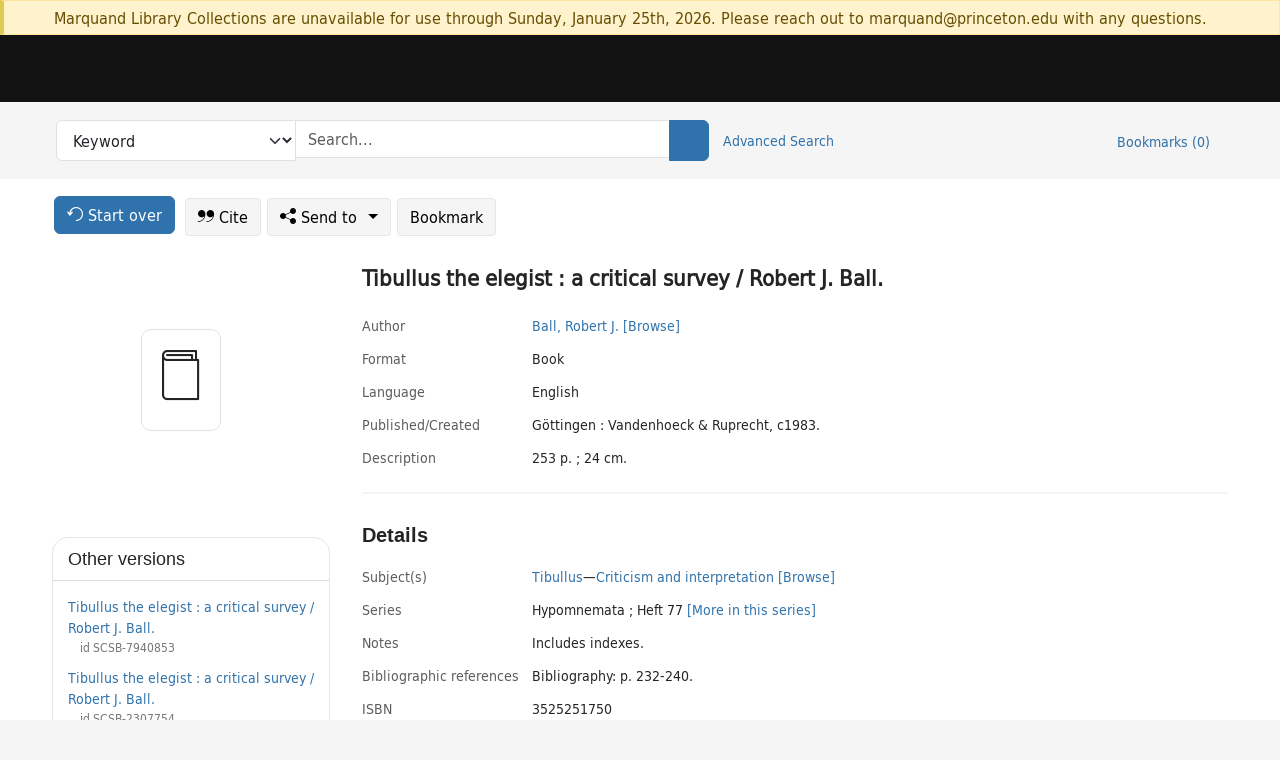

--- FILE ---
content_type: application/javascript
request_url: https://catalog.princeton.edu/vite/assets/application-B5pptBav.js
body_size: 131612
content:
var Ol=(n,e)=>()=>(e||n((e={exports:{}}).exports,e),e.exports);import{A as Tl,l as Dl}from"./lux_import-gX-QkWxz.js";var Ty=Ol((Fy,kr)=>{function xo(n){const e=document.createElement("script");e.setAttribute("src",n),e.setAttribute("type","text/javascript"),document.documentElement.firstChild.appendChild(e)}window.addBookCoversToDom=n=>{Object.entries(n).forEach(([e,t])=>{if(t.thumbnail_url){const[i,r]=e.split(":"),s=document.querySelectorAll(`*[data-${i}]`),a=Array.from(s).find(l=>l.dataset[i].indexOf(r)!=-1),o=t.thumbnail_url.replace(/zoom=./,"zoom=1").replace("&edge=curl",""),c=document.createElement("img");c.setAttribute("alt",""),c.setAttribute("src",o),a.childNodes.forEach(l=>l.remove()),a.appendChild(c)}})};class Il{constructor(e=null){this.google_url="https://books.google.com/books?callback=addBookCoversToDom&jscmd=viewapi&bibkeys=",this.identifiers={isbn:"isbn",oclc:"http://purl.org/library/oclcnum"},this.requestFn=e||xo,this.#e()}#e(){const e=Object.entries(this.identifiers).reduce((t,i)=>{const[r,s]=i;return t.concat(this.#n(r,s))},[]);return this.#t(e),!0}#t(e){const t=`${this.google_url}${e.join(",")}`;this.requestFn(t)}#n(e,t){const i=document.querySelectorAll(`meta[property='${t}']`);return Array.from(i).map(r=>`${e}:${r.getAttribute("content").replace(/[^0-9]/g,"")}`)}}const Gn={Some:n=>({map:e=>Gn.Some(e(n)),isSome:()=>!0}),None:()=>({map:n=>Gn.None(),isSome:()=>!1})};self.fetch||(self.fetch=function(n,e){return e=e||{},new Promise(function(t,i){var r=new XMLHttpRequest,s=[],a={},o=function l(){return{ok:(r.status/100|0)==2,statusText:r.statusText,status:r.status,url:r.responseURL,text:function(){return Promise.resolve(r.responseText)},json:function(){return Promise.resolve(r.responseText).then(JSON.parse)},blob:function(){return Promise.resolve(new Blob([r.response]))},clone:l,headers:{keys:function(){return s},entries:function(){return s.map(function(u){return[u,r.getResponseHeader(u)]})},get:function(u){return r.getResponseHeader(u)},has:function(u){return r.getResponseHeader(u)!=null}}}};for(var c in r.open(e.method||"get",n,!0),r.onload=function(){r.getAllResponseHeaders().toLowerCase().replace(/^(.+?):/gm,function(l,u){a[u]||s.push(a[u]=u)}),t(o())},r.onerror=i,r.withCredentials=e.credentials=="include",e.headers)r.setRequestHeader(c,e.headers[c]);r.send(e.body||null)})});var Gi=function(n,e){return Gi=Object.setPrototypeOf||{__proto__:[]}instanceof Array&&function(t,i){t.__proto__=i}||function(t,i){for(var r in i)Object.prototype.hasOwnProperty.call(i,r)&&(t[r]=i[r])},Gi(n,e)};function _e(n,e){if(typeof e!="function"&&e!==null)throw new TypeError("Class extends value "+String(e)+" is not a constructor or null");Gi(n,e);function t(){this.constructor=n}n.prototype=e===null?Object.create(e):(t.prototype=e.prototype,new t)}var v=function(){return v=Object.assign||function(e){for(var t,i=1,r=arguments.length;i<r;i++){t=arguments[i];for(var s in t)Object.prototype.hasOwnProperty.call(t,s)&&(e[s]=t[s])}return e},v.apply(this,arguments)};function ke(n,e){var t={};for(var i in n)Object.prototype.hasOwnProperty.call(n,i)&&e.indexOf(i)<0&&(t[i]=n[i]);if(n!=null&&typeof Object.getOwnPropertySymbols=="function")for(var r=0,i=Object.getOwnPropertySymbols(n);r<i.length;r++)e.indexOf(i[r])<0&&Object.prototype.propertyIsEnumerable.call(n,i[r])&&(t[i[r]]=n[i[r]]);return t}function Ce(n,e,t,i){function r(s){return s instanceof t?s:new t(function(a){a(s)})}return new(t||(t=Promise))(function(s,a){function o(u){try{l(i.next(u))}catch(f){a(f)}}function c(u){try{l(i.throw(u))}catch(f){a(f)}}function l(u){u.done?s(u.value):r(u.value).then(o,c)}l((i=i.apply(n,e||[])).next())})}function Ae(n,e){var t={label:0,sent:function(){if(s[0]&1)throw s[1];return s[1]},trys:[],ops:[]},i,r,s,a=Object.create((typeof Iterator=="function"?Iterator:Object).prototype);return a.next=o(0),a.throw=o(1),a.return=o(2),typeof Symbol=="function"&&(a[Symbol.iterator]=function(){return this}),a;function o(l){return function(u){return c([l,u])}}function c(l){if(i)throw new TypeError("Generator is already executing.");for(;a&&(a=0,l[0]&&(t=0)),t;)try{if(i=1,r&&(s=l[0]&2?r.return:l[0]?r.throw||((s=r.return)&&s.call(r),0):r.next)&&!(s=s.call(r,l[1])).done)return s;switch(r=0,s&&(l=[l[0]&2,s.value]),l[0]){case 0:case 1:s=l;break;case 4:return t.label++,{value:l[1],done:!1};case 5:t.label++,r=l[1],l=[0];continue;case 7:l=t.ops.pop(),t.trys.pop();continue;default:if(s=t.trys,!(s=s.length>0&&s[s.length-1])&&(l[0]===6||l[0]===2)){t=0;continue}if(l[0]===3&&(!s||l[1]>s[0]&&l[1]<s[3])){t.label=l[1];break}if(l[0]===6&&t.label<s[1]){t.label=s[1],s=l;break}if(s&&t.label<s[2]){t.label=s[2],t.ops.push(l);break}s[2]&&t.ops.pop(),t.trys.pop();continue}l=e.call(n,t)}catch(u){l=[6,u],r=0}finally{i=s=0}if(l[0]&5)throw l[1];return{value:l[0]?l[1]:void 0,done:!0}}}function ie(n,e,t){if(t||arguments.length===2)for(var i=0,r=e.length,s;i<r;i++)(s||!(i in e))&&(s||(s=Array.prototype.slice.call(e,0,i)),s[i]=e[i]);return n.concat(s||Array.prototype.slice.call(e))}var xi="Invariant Violation",fs=Object.setPrototypeOf,Ml=fs===void 0?function(n,e){return n.__proto__=e,n}:fs,wo=(function(n){_e(e,n);function e(t){t===void 0&&(t=xi);var i=n.call(this,typeof t=="number"?xi+": "+t+" (see https://github.com/apollographql/invariant-packages)":t)||this;return i.framesToPop=1,i.name=xi,Ml(i,e.prototype),i}return e})(Error);function et(n,e){if(!n)throw new wo(e)}var So=["debug","log","warn","error","silent"],Cl=So.indexOf("log");function xn(n){return function(){if(So.indexOf(n)>=Cl){var e=console[n]||console.log;return e.apply(console,arguments)}}}(function(n){n.debug=xn("debug"),n.log=xn("log"),n.warn=xn("warn"),n.error=xn("error")})(et||(et={}));var Or="3.13.8";function he(n){try{return n()}catch{}}const Yi=he(function(){return globalThis})||he(function(){return window})||he(function(){return self})||he(function(){return global})||he(function(){return he.constructor("return this")()});var hs=new Map;function Xi(n){var e=hs.get(n)||1;return hs.set(n,e+1),"".concat(n,":").concat(e,":").concat(Math.random().toString(36).slice(2))}function Eo(n,e){e===void 0&&(e=0);var t=Xi("stringifyForDisplay");return JSON.stringify(n,function(i,r){return r===void 0?t:r},e).split(JSON.stringify(t)).join("<undefined>")}function wn(n){return function(e){for(var t=[],i=1;i<arguments.length;i++)t[i-1]=arguments[i];if(typeof e=="number"){var r=e;e=Tr(r),e||(e=Dr(r,t),t=[])}n.apply(void 0,[e].concat(t))}}var M=Object.assign(function(e,t){for(var i=[],r=2;r<arguments.length;r++)i[r-2]=arguments[r];e||et(e,Tr(t,i)||Dr(t,i))},{debug:wn(et.debug),log:wn(et.log),warn:wn(et.warn),error:wn(et.error)});function se(n){for(var e=[],t=1;t<arguments.length;t++)e[t-1]=arguments[t];return new wo(Tr(n,e)||Dr(n,e))}var ds=Symbol.for("ApolloErrorMessageHandler_"+Or);function ko(n){if(typeof n=="string")return n;try{return Eo(n,2).slice(0,1e3)}catch{return"<non-serializable>"}}function Tr(n,e){if(e===void 0&&(e=[]),!!n)return Yi[ds]&&Yi[ds](n,e.map(ko))}function Dr(n,e){if(e===void 0&&(e=[]),!!n)return"An error occurred! For more details, see the full error text at https://go.apollo.dev/c/err#".concat(encodeURIComponent(JSON.stringify({version:Or,message:n,args:e.map(ko)})))}function Vn(n,e){if(!!!n)throw new Error(e)}function Al(n){return typeof n=="object"&&n!==null}function Rl(n,e){if(!!!n)throw new Error("Unexpected invariant triggered.")}const Fl=/\r\n|[\n\r]/g;function Ji(n,e){let t=0,i=1;for(const r of n.body.matchAll(Fl)){if(typeof r.index=="number"||Rl(!1),r.index>=e)break;t=r.index+r[0].length,i+=1}return{line:i,column:e+1-t}}function Pl(n){return Oo(n.source,Ji(n.source,n.start))}function Oo(n,e){const t=n.locationOffset.column-1,i="".padStart(t)+n.body,r=e.line-1,s=n.locationOffset.line-1,a=e.line+s,o=e.line===1?t:0,c=e.column+o,l=`${n.name}:${a}:${c}
`,u=i.split(/\r\n|[\n\r]/g),f=u[r];if(f.length>120){const h=Math.floor(c/80),d=c%80,p=[];for(let m=0;m<f.length;m+=80)p.push(f.slice(m,m+80));return l+ps([[`${a} |`,p[0]],...p.slice(1,h+1).map(m=>["|",m]),["|","^".padStart(d)],["|",p[h+1]]])}return l+ps([[`${a-1} |`,u[r-1]],[`${a} |`,f],["|","^".padStart(c)],[`${a+1} |`,u[r+1]]])}function ps(n){const e=n.filter(([i,r])=>r!==void 0),t=Math.max(...e.map(([i])=>i.length));return e.map(([i,r])=>i.padStart(t)+(r?" "+r:"")).join(`
`)}function Nl(n){const e=n[0];return e==null||"kind"in e||"length"in e?{nodes:e,source:n[1],positions:n[2],path:n[3],originalError:n[4],extensions:n[5]}:e}class Ir extends Error{constructor(e,...t){var i,r,s;const{nodes:a,source:o,positions:c,path:l,originalError:u,extensions:f}=Nl(t);super(e),this.name="GraphQLError",this.path=l??void 0,this.originalError=u??void 0,this.nodes=ms(Array.isArray(a)?a:a?[a]:void 0);const h=ms((i=this.nodes)===null||i===void 0?void 0:i.map(p=>p.loc).filter(p=>p!=null));this.source=o??(h==null||(r=h[0])===null||r===void 0?void 0:r.source),this.positions=c??h?.map(p=>p.start),this.locations=c&&o?c.map(p=>Ji(o,p)):h?.map(p=>Ji(p.source,p.start));const d=Al(u?.extensions)?u?.extensions:void 0;this.extensions=(s=f??d)!==null&&s!==void 0?s:Object.create(null),Object.defineProperties(this,{message:{writable:!0,enumerable:!0},name:{enumerable:!1},nodes:{enumerable:!1},source:{enumerable:!1},positions:{enumerable:!1},originalError:{enumerable:!1}}),u!=null&&u.stack?Object.defineProperty(this,"stack",{value:u.stack,writable:!0,configurable:!0}):Error.captureStackTrace?Error.captureStackTrace(this,Ir):Object.defineProperty(this,"stack",{value:Error().stack,writable:!0,configurable:!0})}get[Symbol.toStringTag](){return"GraphQLError"}toString(){let e=this.message;if(this.nodes)for(const t of this.nodes)t.loc&&(e+=`

`+Pl(t.loc));else if(this.source&&this.locations)for(const t of this.locations)e+=`

`+Oo(this.source,t);return e}toJSON(){const e={message:this.message};return this.locations!=null&&(e.locations=this.locations),this.path!=null&&(e.path=this.path),this.extensions!=null&&Object.keys(this.extensions).length>0&&(e.extensions=this.extensions),e}}function ms(n){return n===void 0||n.length===0?void 0:n}function X(n,e,t){return new Ir(`Syntax Error: ${t}`,{source:n,positions:[e]})}class Ll{constructor(e,t,i){this.start=e.start,this.end=t.end,this.startToken=e,this.endToken=t,this.source=i}get[Symbol.toStringTag](){return"Location"}toJSON(){return{start:this.start,end:this.end}}}class To{constructor(e,t,i,r,s,a){this.kind=e,this.start=t,this.end=i,this.line=r,this.column=s,this.value=a,this.prev=null,this.next=null}get[Symbol.toStringTag](){return"Token"}toJSON(){return{kind:this.kind,value:this.value,line:this.line,column:this.column}}}const Do={Name:[],Document:["definitions"],OperationDefinition:["description","name","variableDefinitions","directives","selectionSet"],VariableDefinition:["description","variable","type","defaultValue","directives"],Variable:["name"],SelectionSet:["selections"],Field:["alias","name","arguments","directives","selectionSet"],Argument:["name","value"],FragmentSpread:["name","directives"],InlineFragment:["typeCondition","directives","selectionSet"],FragmentDefinition:["description","name","variableDefinitions","typeCondition","directives","selectionSet"],IntValue:[],FloatValue:[],StringValue:[],BooleanValue:[],NullValue:[],EnumValue:[],ListValue:["values"],ObjectValue:["fields"],ObjectField:["name","value"],Directive:["name","arguments"],NamedType:["name"],ListType:["type"],NonNullType:["type"],SchemaDefinition:["description","directives","operationTypes"],OperationTypeDefinition:["type"],ScalarTypeDefinition:["description","name","directives"],ObjectTypeDefinition:["description","name","interfaces","directives","fields"],FieldDefinition:["description","name","arguments","type","directives"],InputValueDefinition:["description","name","type","defaultValue","directives"],InterfaceTypeDefinition:["description","name","interfaces","directives","fields"],UnionTypeDefinition:["description","name","directives","types"],EnumTypeDefinition:["description","name","directives","values"],EnumValueDefinition:["description","name","directives"],InputObjectTypeDefinition:["description","name","directives","fields"],DirectiveDefinition:["description","name","arguments","locations"],SchemaExtension:["directives","operationTypes"],ScalarTypeExtension:["name","directives"],ObjectTypeExtension:["name","interfaces","directives","fields"],InterfaceTypeExtension:["name","interfaces","directives","fields"],UnionTypeExtension:["name","directives","types"],EnumTypeExtension:["name","directives","values"],InputObjectTypeExtension:["name","directives","fields"],TypeCoordinate:["name"],MemberCoordinate:["name","memberName"],ArgumentCoordinate:["name","fieldName","argumentName"],DirectiveCoordinate:["name"],DirectiveArgumentCoordinate:["name","argumentName"]},Vl=new Set(Object.keys(Do));function gs(n){const e=n?.kind;return typeof e=="string"&&Vl.has(e)}var dt;(function(n){n.QUERY="query",n.MUTATION="mutation",n.SUBSCRIPTION="subscription"})(dt||(dt={}));var Ki;(function(n){n.QUERY="QUERY",n.MUTATION="MUTATION",n.SUBSCRIPTION="SUBSCRIPTION",n.FIELD="FIELD",n.FRAGMENT_DEFINITION="FRAGMENT_DEFINITION",n.FRAGMENT_SPREAD="FRAGMENT_SPREAD",n.INLINE_FRAGMENT="INLINE_FRAGMENT",n.VARIABLE_DEFINITION="VARIABLE_DEFINITION",n.SCHEMA="SCHEMA",n.SCALAR="SCALAR",n.OBJECT="OBJECT",n.FIELD_DEFINITION="FIELD_DEFINITION",n.ARGUMENT_DEFINITION="ARGUMENT_DEFINITION",n.INTERFACE="INTERFACE",n.UNION="UNION",n.ENUM="ENUM",n.ENUM_VALUE="ENUM_VALUE",n.INPUT_OBJECT="INPUT_OBJECT",n.INPUT_FIELD_DEFINITION="INPUT_FIELD_DEFINITION"})(Ki||(Ki={}));var T;(function(n){n.NAME="Name",n.DOCUMENT="Document",n.OPERATION_DEFINITION="OperationDefinition",n.VARIABLE_DEFINITION="VariableDefinition",n.SELECTION_SET="SelectionSet",n.FIELD="Field",n.ARGUMENT="Argument",n.FRAGMENT_SPREAD="FragmentSpread",n.INLINE_FRAGMENT="InlineFragment",n.FRAGMENT_DEFINITION="FragmentDefinition",n.VARIABLE="Variable",n.INT="IntValue",n.FLOAT="FloatValue",n.STRING="StringValue",n.BOOLEAN="BooleanValue",n.NULL="NullValue",n.ENUM="EnumValue",n.LIST="ListValue",n.OBJECT="ObjectValue",n.OBJECT_FIELD="ObjectField",n.DIRECTIVE="Directive",n.NAMED_TYPE="NamedType",n.LIST_TYPE="ListType",n.NON_NULL_TYPE="NonNullType",n.SCHEMA_DEFINITION="SchemaDefinition",n.OPERATION_TYPE_DEFINITION="OperationTypeDefinition",n.SCALAR_TYPE_DEFINITION="ScalarTypeDefinition",n.OBJECT_TYPE_DEFINITION="ObjectTypeDefinition",n.FIELD_DEFINITION="FieldDefinition",n.INPUT_VALUE_DEFINITION="InputValueDefinition",n.INTERFACE_TYPE_DEFINITION="InterfaceTypeDefinition",n.UNION_TYPE_DEFINITION="UnionTypeDefinition",n.ENUM_TYPE_DEFINITION="EnumTypeDefinition",n.ENUM_VALUE_DEFINITION="EnumValueDefinition",n.INPUT_OBJECT_TYPE_DEFINITION="InputObjectTypeDefinition",n.DIRECTIVE_DEFINITION="DirectiveDefinition",n.SCHEMA_EXTENSION="SchemaExtension",n.SCALAR_TYPE_EXTENSION="ScalarTypeExtension",n.OBJECT_TYPE_EXTENSION="ObjectTypeExtension",n.INTERFACE_TYPE_EXTENSION="InterfaceTypeExtension",n.UNION_TYPE_EXTENSION="UnionTypeExtension",n.ENUM_TYPE_EXTENSION="EnumTypeExtension",n.INPUT_OBJECT_TYPE_EXTENSION="InputObjectTypeExtension",n.TYPE_COORDINATE="TypeCoordinate",n.MEMBER_COORDINATE="MemberCoordinate",n.ARGUMENT_COORDINATE="ArgumentCoordinate",n.DIRECTIVE_COORDINATE="DirectiveCoordinate",n.DIRECTIVE_ARGUMENT_COORDINATE="DirectiveArgumentCoordinate"})(T||(T={}));function Zi(n){return n===9||n===32}function rn(n){return n>=48&&n<=57}function Io(n){return n>=97&&n<=122||n>=65&&n<=90}function Mo(n){return Io(n)||n===95}function jl(n){return Io(n)||rn(n)||n===95}function ql(n){var e;let t=Number.MAX_SAFE_INTEGER,i=null,r=-1;for(let a=0;a<n.length;++a){var s;const o=n[a],c=Bl(o);c!==o.length&&(i=(s=i)!==null&&s!==void 0?s:a,r=a,a!==0&&c<t&&(t=c))}return n.map((a,o)=>o===0?a:a.slice(t)).slice((e=i)!==null&&e!==void 0?e:0,r+1)}function Bl(n){let e=0;for(;e<n.length&&Zi(n.charCodeAt(e));)++e;return e}function zl(n,e){const t=n.replace(/"""/g,'\\"""'),i=t.split(/\r\n|[\n\r]/g),r=i.length===1,s=i.length>1&&i.slice(1).every(d=>d.length===0||Zi(d.charCodeAt(0))),a=t.endsWith('\\"""'),o=n.endsWith('"')&&!a,c=n.endsWith("\\"),l=o||c,u=!r||n.length>70||l||s||a;let f="";const h=r&&Zi(n.charCodeAt(0));return(u&&!h||s)&&(f+=`
`),f+=t,(u||l)&&(f+=`
`),'"""'+f+'"""'}var w;(function(n){n.SOF="<SOF>",n.EOF="<EOF>",n.BANG="!",n.DOLLAR="$",n.AMP="&",n.PAREN_L="(",n.PAREN_R=")",n.DOT=".",n.SPREAD="...",n.COLON=":",n.EQUALS="=",n.AT="@",n.BRACKET_L="[",n.BRACKET_R="]",n.BRACE_L="{",n.PIPE="|",n.BRACE_R="}",n.NAME="Name",n.INT="Int",n.FLOAT="Float",n.STRING="String",n.BLOCK_STRING="BlockString",n.COMMENT="Comment"})(w||(w={}));class Ul{constructor(e){const t=new To(w.SOF,0,0,0,0);this.source=e,this.lastToken=t,this.token=t,this.line=1,this.lineStart=0}get[Symbol.toStringTag](){return"Lexer"}advance(){return this.lastToken=this.token,this.token=this.lookahead()}lookahead(){let e=this.token;if(e.kind!==w.EOF)do if(e.next)e=e.next;else{const t=$l(this,e.end);e.next=t,t.prev=e,e=t}while(e.kind===w.COMMENT);return e}}function Ql(n){return n===w.BANG||n===w.DOLLAR||n===w.AMP||n===w.PAREN_L||n===w.PAREN_R||n===w.DOT||n===w.SPREAD||n===w.COLON||n===w.EQUALS||n===w.AT||n===w.BRACKET_L||n===w.BRACKET_R||n===w.BRACE_L||n===w.PIPE||n===w.BRACE_R}function Dt(n){return n>=0&&n<=55295||n>=57344&&n<=1114111}function ai(n,e){return Co(n.charCodeAt(e))&&Ao(n.charCodeAt(e+1))}function Co(n){return n>=55296&&n<=56319}function Ao(n){return n>=56320&&n<=57343}function st(n,e){const t=n.source.body.codePointAt(e);if(t===void 0)return w.EOF;if(t>=32&&t<=126){const i=String.fromCodePoint(t);return i==='"'?`'"'`:`"${i}"`}return"U+"+t.toString(16).toUpperCase().padStart(4,"0")}function G(n,e,t,i,r){const s=n.line,a=1+t-n.lineStart;return new To(e,t,i,s,a,r)}function $l(n,e){const t=n.source.body,i=t.length;let r=e;for(;r<i;){const s=t.charCodeAt(r);switch(s){case 65279:case 9:case 32:case 44:++r;continue;case 10:++r,++n.line,n.lineStart=r;continue;case 13:t.charCodeAt(r+1)===10?r+=2:++r,++n.line,n.lineStart=r;continue;case 35:return Wl(n,r);case 33:return G(n,w.BANG,r,r+1);case 36:return G(n,w.DOLLAR,r,r+1);case 38:return G(n,w.AMP,r,r+1);case 40:return G(n,w.PAREN_L,r,r+1);case 41:return G(n,w.PAREN_R,r,r+1);case 46:if(t.charCodeAt(r+1)===46&&t.charCodeAt(r+2)===46)return G(n,w.SPREAD,r,r+3);break;case 58:return G(n,w.COLON,r,r+1);case 61:return G(n,w.EQUALS,r,r+1);case 64:return G(n,w.AT,r,r+1);case 91:return G(n,w.BRACKET_L,r,r+1);case 93:return G(n,w.BRACKET_R,r,r+1);case 123:return G(n,w.BRACE_L,r,r+1);case 124:return G(n,w.PIPE,r,r+1);case 125:return G(n,w.BRACE_R,r,r+1);case 34:return t.charCodeAt(r+1)===34&&t.charCodeAt(r+2)===34?Kl(n,r):Gl(n,r)}if(rn(s)||s===45)return Hl(n,r,s);if(Mo(s))return Zl(n,r);throw X(n.source,r,s===39?`Unexpected single quote character ('), did you mean to use a double quote (")?`:Dt(s)||ai(t,r)?`Unexpected character: ${st(n,r)}.`:`Invalid character: ${st(n,r)}.`)}return G(n,w.EOF,i,i)}function Wl(n,e){const t=n.source.body,i=t.length;let r=e+1;for(;r<i;){const s=t.charCodeAt(r);if(s===10||s===13)break;if(Dt(s))++r;else if(ai(t,r))r+=2;else break}return G(n,w.COMMENT,e,r,t.slice(e+1,r))}function Hl(n,e,t){const i=n.source.body;let r=e,s=t,a=!1;if(s===45&&(s=i.charCodeAt(++r)),s===48){if(s=i.charCodeAt(++r),rn(s))throw X(n.source,r,`Invalid number, unexpected digit after 0: ${st(n,r)}.`)}else r=wi(n,r,s),s=i.charCodeAt(r);if(s===46&&(a=!0,s=i.charCodeAt(++r),r=wi(n,r,s),s=i.charCodeAt(r)),(s===69||s===101)&&(a=!0,s=i.charCodeAt(++r),(s===43||s===45)&&(s=i.charCodeAt(++r)),r=wi(n,r,s),s=i.charCodeAt(r)),s===46||Mo(s))throw X(n.source,r,`Invalid number, expected digit but got: ${st(n,r)}.`);return G(n,a?w.FLOAT:w.INT,e,r,i.slice(e,r))}function wi(n,e,t){if(!rn(t))throw X(n.source,e,`Invalid number, expected digit but got: ${st(n,e)}.`);const i=n.source.body;let r=e+1;for(;rn(i.charCodeAt(r));)++r;return r}function Gl(n,e){const t=n.source.body,i=t.length;let r=e+1,s=r,a="";for(;r<i;){const o=t.charCodeAt(r);if(o===34)return a+=t.slice(s,r),G(n,w.STRING,e,r+1,a);if(o===92){a+=t.slice(s,r);const c=t.charCodeAt(r+1)===117?t.charCodeAt(r+2)===123?Yl(n,r):Xl(n,r):Jl(n,r);a+=c.value,r+=c.size,s=r;continue}if(o===10||o===13)break;if(Dt(o))++r;else if(ai(t,r))r+=2;else throw X(n.source,r,`Invalid character within String: ${st(n,r)}.`)}throw X(n.source,r,"Unterminated string.")}function Yl(n,e){const t=n.source.body;let i=0,r=3;for(;r<12;){const s=t.charCodeAt(e+r++);if(s===125){if(r<5||!Dt(i))break;return{value:String.fromCodePoint(i),size:r}}if(i=i<<4|Qt(s),i<0)break}throw X(n.source,e,`Invalid Unicode escape sequence: "${t.slice(e,e+r)}".`)}function Xl(n,e){const t=n.source.body,i=ys(t,e+2);if(Dt(i))return{value:String.fromCodePoint(i),size:6};if(Co(i)&&t.charCodeAt(e+6)===92&&t.charCodeAt(e+7)===117){const r=ys(t,e+8);if(Ao(r))return{value:String.fromCodePoint(i,r),size:12}}throw X(n.source,e,`Invalid Unicode escape sequence: "${t.slice(e,e+6)}".`)}function ys(n,e){return Qt(n.charCodeAt(e))<<12|Qt(n.charCodeAt(e+1))<<8|Qt(n.charCodeAt(e+2))<<4|Qt(n.charCodeAt(e+3))}function Qt(n){return n>=48&&n<=57?n-48:n>=65&&n<=70?n-55:n>=97&&n<=102?n-87:-1}function Jl(n,e){const t=n.source.body;switch(t.charCodeAt(e+1)){case 34:return{value:'"',size:2};case 92:return{value:"\\",size:2};case 47:return{value:"/",size:2};case 98:return{value:"\b",size:2};case 102:return{value:"\f",size:2};case 110:return{value:`
`,size:2};case 114:return{value:"\r",size:2};case 116:return{value:"	",size:2}}throw X(n.source,e,`Invalid character escape sequence: "${t.slice(e,e+2)}".`)}function Kl(n,e){const t=n.source.body,i=t.length;let r=n.lineStart,s=e+3,a=s,o="";const c=[];for(;s<i;){const l=t.charCodeAt(s);if(l===34&&t.charCodeAt(s+1)===34&&t.charCodeAt(s+2)===34){o+=t.slice(a,s),c.push(o);const u=G(n,w.BLOCK_STRING,e,s+3,ql(c).join(`
`));return n.line+=c.length-1,n.lineStart=r,u}if(l===92&&t.charCodeAt(s+1)===34&&t.charCodeAt(s+2)===34&&t.charCodeAt(s+3)===34){o+=t.slice(a,s),a=s+1,s+=4;continue}if(l===10||l===13){o+=t.slice(a,s),c.push(o),l===13&&t.charCodeAt(s+1)===10?s+=2:++s,o="",a=s,r=s;continue}if(Dt(l))++s;else if(ai(t,s))s+=2;else throw X(n.source,s,`Invalid character within String: ${st(n,s)}.`)}throw X(n.source,s,"Unterminated string.")}function Zl(n,e){const t=n.source.body,i=t.length;let r=e+1;for(;r<i;){const s=t.charCodeAt(r);if(jl(s))++r;else break}return G(n,w.NAME,e,r,t.slice(e,r))}const eu=10,Ro=2;function Mr(n){return oi(n,[])}function oi(n,e){switch(typeof n){case"string":return JSON.stringify(n);case"function":return n.name?`[function ${n.name}]`:"[function]";case"object":return tu(n,e);default:return String(n)}}function tu(n,e){if(n===null)return"null";if(e.includes(n))return"[Circular]";const t=[...e,n];if(nu(n)){const i=n.toJSON();if(i!==n)return typeof i=="string"?i:oi(i,t)}else if(Array.isArray(n))return ru(n,t);return iu(n,t)}function nu(n){return typeof n.toJSON=="function"}function iu(n,e){const t=Object.entries(n);return t.length===0?"{}":e.length>Ro?"["+su(n)+"]":"{ "+t.map(([r,s])=>r+": "+oi(s,e)).join(", ")+" }"}function ru(n,e){if(n.length===0)return"[]";if(e.length>Ro)return"[Array]";const t=Math.min(eu,n.length),i=n.length-t,r=[];for(let s=0;s<t;++s)r.push(oi(n[s],e));return i===1?r.push("... 1 more item"):i>1&&r.push(`... ${i} more items`),"["+r.join(", ")+"]"}function su(n){const e=Object.prototype.toString.call(n).replace(/^\[object /,"").replace(/]$/,"");if(e==="Object"&&typeof n.constructor=="function"){const t=n.constructor.name;if(typeof t=="string"&&t!=="")return t}return e}const au=globalThis.process&&!0,ou=au?function(e,t){return e instanceof t}:function(e,t){if(e instanceof t)return!0;if(typeof e=="object"&&e!==null){var i;const r=t.prototype[Symbol.toStringTag],s=Symbol.toStringTag in e?e[Symbol.toStringTag]:(i=e.constructor)===null||i===void 0?void 0:i.name;if(r===s){const a=Mr(e);throw new Error(`Cannot use ${r} "${a}" from another module or realm.

Ensure that there is only one instance of "graphql" in the node_modules
directory. If different versions of "graphql" are the dependencies of other
relied on modules, use "resolutions" to ensure only one version is installed.

https://yarnpkg.com/en/docs/selective-version-resolutions

Duplicate "graphql" modules cannot be used at the same time since different
versions may have different capabilities and behavior. The data from one
version used in the function from another could produce confusing and
spurious results.`)}}return!1};class Fo{constructor(e,t="GraphQL request",i={line:1,column:1}){typeof e=="string"||Vn(!1,`Body must be a string. Received: ${Mr(e)}.`),this.body=e,this.name=t,this.locationOffset=i,this.locationOffset.line>0||Vn(!1,"line in locationOffset is 1-indexed and must be positive."),this.locationOffset.column>0||Vn(!1,"column in locationOffset is 1-indexed and must be positive.")}get[Symbol.toStringTag](){return"Source"}}function cu(n){return ou(n,Fo)}function lu(n,e){const t=new uu(n,e),i=t.parseDocument();return Object.defineProperty(i,"tokenCount",{enumerable:!1,value:t.tokenCount}),i}class uu{constructor(e,t={}){const{lexer:i,...r}=t;if(i)this._lexer=i;else{const s=cu(e)?e:new Fo(e);this._lexer=new Ul(s)}this._options=r,this._tokenCounter=0}get tokenCount(){return this._tokenCounter}parseName(){const e=this.expectToken(w.NAME);return this.node(e,{kind:T.NAME,value:e.value})}parseDocument(){return this.node(this._lexer.token,{kind:T.DOCUMENT,definitions:this.many(w.SOF,this.parseDefinition,w.EOF)})}parseDefinition(){if(this.peek(w.BRACE_L))return this.parseOperationDefinition();const e=this.peekDescription(),t=e?this._lexer.lookahead():this._lexer.token;if(e&&t.kind===w.BRACE_L)throw X(this._lexer.source,this._lexer.token.start,"Unexpected description, descriptions are not supported on shorthand queries.");if(t.kind===w.NAME){switch(t.value){case"schema":return this.parseSchemaDefinition();case"scalar":return this.parseScalarTypeDefinition();case"type":return this.parseObjectTypeDefinition();case"interface":return this.parseInterfaceTypeDefinition();case"union":return this.parseUnionTypeDefinition();case"enum":return this.parseEnumTypeDefinition();case"input":return this.parseInputObjectTypeDefinition();case"directive":return this.parseDirectiveDefinition()}switch(t.value){case"query":case"mutation":case"subscription":return this.parseOperationDefinition();case"fragment":return this.parseFragmentDefinition()}if(e)throw X(this._lexer.source,this._lexer.token.start,"Unexpected description, only GraphQL definitions support descriptions.");if(t.value==="extend")return this.parseTypeSystemExtension()}throw this.unexpected(t)}parseOperationDefinition(){const e=this._lexer.token;if(this.peek(w.BRACE_L))return this.node(e,{kind:T.OPERATION_DEFINITION,operation:dt.QUERY,description:void 0,name:void 0,variableDefinitions:[],directives:[],selectionSet:this.parseSelectionSet()});const t=this.parseDescription(),i=this.parseOperationType();let r;return this.peek(w.NAME)&&(r=this.parseName()),this.node(e,{kind:T.OPERATION_DEFINITION,operation:i,description:t,name:r,variableDefinitions:this.parseVariableDefinitions(),directives:this.parseDirectives(!1),selectionSet:this.parseSelectionSet()})}parseOperationType(){const e=this.expectToken(w.NAME);switch(e.value){case"query":return dt.QUERY;case"mutation":return dt.MUTATION;case"subscription":return dt.SUBSCRIPTION}throw this.unexpected(e)}parseVariableDefinitions(){return this.optionalMany(w.PAREN_L,this.parseVariableDefinition,w.PAREN_R)}parseVariableDefinition(){return this.node(this._lexer.token,{kind:T.VARIABLE_DEFINITION,description:this.parseDescription(),variable:this.parseVariable(),type:(this.expectToken(w.COLON),this.parseTypeReference()),defaultValue:this.expectOptionalToken(w.EQUALS)?this.parseConstValueLiteral():void 0,directives:this.parseConstDirectives()})}parseVariable(){const e=this._lexer.token;return this.expectToken(w.DOLLAR),this.node(e,{kind:T.VARIABLE,name:this.parseName()})}parseSelectionSet(){return this.node(this._lexer.token,{kind:T.SELECTION_SET,selections:this.many(w.BRACE_L,this.parseSelection,w.BRACE_R)})}parseSelection(){return this.peek(w.SPREAD)?this.parseFragment():this.parseField()}parseField(){const e=this._lexer.token,t=this.parseName();let i,r;return this.expectOptionalToken(w.COLON)?(i=t,r=this.parseName()):r=t,this.node(e,{kind:T.FIELD,alias:i,name:r,arguments:this.parseArguments(!1),directives:this.parseDirectives(!1),selectionSet:this.peek(w.BRACE_L)?this.parseSelectionSet():void 0})}parseArguments(e){const t=e?this.parseConstArgument:this.parseArgument;return this.optionalMany(w.PAREN_L,t,w.PAREN_R)}parseArgument(e=!1){const t=this._lexer.token,i=this.parseName();return this.expectToken(w.COLON),this.node(t,{kind:T.ARGUMENT,name:i,value:this.parseValueLiteral(e)})}parseConstArgument(){return this.parseArgument(!0)}parseFragment(){const e=this._lexer.token;this.expectToken(w.SPREAD);const t=this.expectOptionalKeyword("on");return!t&&this.peek(w.NAME)?this.node(e,{kind:T.FRAGMENT_SPREAD,name:this.parseFragmentName(),directives:this.parseDirectives(!1)}):this.node(e,{kind:T.INLINE_FRAGMENT,typeCondition:t?this.parseNamedType():void 0,directives:this.parseDirectives(!1),selectionSet:this.parseSelectionSet()})}parseFragmentDefinition(){const e=this._lexer.token,t=this.parseDescription();return this.expectKeyword("fragment"),this._options.allowLegacyFragmentVariables===!0?this.node(e,{kind:T.FRAGMENT_DEFINITION,description:t,name:this.parseFragmentName(),variableDefinitions:this.parseVariableDefinitions(),typeCondition:(this.expectKeyword("on"),this.parseNamedType()),directives:this.parseDirectives(!1),selectionSet:this.parseSelectionSet()}):this.node(e,{kind:T.FRAGMENT_DEFINITION,description:t,name:this.parseFragmentName(),typeCondition:(this.expectKeyword("on"),this.parseNamedType()),directives:this.parseDirectives(!1),selectionSet:this.parseSelectionSet()})}parseFragmentName(){if(this._lexer.token.value==="on")throw this.unexpected();return this.parseName()}parseValueLiteral(e){const t=this._lexer.token;switch(t.kind){case w.BRACKET_L:return this.parseList(e);case w.BRACE_L:return this.parseObject(e);case w.INT:return this.advanceLexer(),this.node(t,{kind:T.INT,value:t.value});case w.FLOAT:return this.advanceLexer(),this.node(t,{kind:T.FLOAT,value:t.value});case w.STRING:case w.BLOCK_STRING:return this.parseStringLiteral();case w.NAME:switch(this.advanceLexer(),t.value){case"true":return this.node(t,{kind:T.BOOLEAN,value:!0});case"false":return this.node(t,{kind:T.BOOLEAN,value:!1});case"null":return this.node(t,{kind:T.NULL});default:return this.node(t,{kind:T.ENUM,value:t.value})}case w.DOLLAR:if(e)if(this.expectToken(w.DOLLAR),this._lexer.token.kind===w.NAME){const i=this._lexer.token.value;throw X(this._lexer.source,t.start,`Unexpected variable "$${i}" in constant value.`)}else throw this.unexpected(t);return this.parseVariable();default:throw this.unexpected()}}parseConstValueLiteral(){return this.parseValueLiteral(!0)}parseStringLiteral(){const e=this._lexer.token;return this.advanceLexer(),this.node(e,{kind:T.STRING,value:e.value,block:e.kind===w.BLOCK_STRING})}parseList(e){const t=()=>this.parseValueLiteral(e);return this.node(this._lexer.token,{kind:T.LIST,values:this.any(w.BRACKET_L,t,w.BRACKET_R)})}parseObject(e){const t=()=>this.parseObjectField(e);return this.node(this._lexer.token,{kind:T.OBJECT,fields:this.any(w.BRACE_L,t,w.BRACE_R)})}parseObjectField(e){const t=this._lexer.token,i=this.parseName();return this.expectToken(w.COLON),this.node(t,{kind:T.OBJECT_FIELD,name:i,value:this.parseValueLiteral(e)})}parseDirectives(e){const t=[];for(;this.peek(w.AT);)t.push(this.parseDirective(e));return t}parseConstDirectives(){return this.parseDirectives(!0)}parseDirective(e){const t=this._lexer.token;return this.expectToken(w.AT),this.node(t,{kind:T.DIRECTIVE,name:this.parseName(),arguments:this.parseArguments(e)})}parseTypeReference(){const e=this._lexer.token;let t;if(this.expectOptionalToken(w.BRACKET_L)){const i=this.parseTypeReference();this.expectToken(w.BRACKET_R),t=this.node(e,{kind:T.LIST_TYPE,type:i})}else t=this.parseNamedType();return this.expectOptionalToken(w.BANG)?this.node(e,{kind:T.NON_NULL_TYPE,type:t}):t}parseNamedType(){return this.node(this._lexer.token,{kind:T.NAMED_TYPE,name:this.parseName()})}peekDescription(){return this.peek(w.STRING)||this.peek(w.BLOCK_STRING)}parseDescription(){if(this.peekDescription())return this.parseStringLiteral()}parseSchemaDefinition(){const e=this._lexer.token,t=this.parseDescription();this.expectKeyword("schema");const i=this.parseConstDirectives(),r=this.many(w.BRACE_L,this.parseOperationTypeDefinition,w.BRACE_R);return this.node(e,{kind:T.SCHEMA_DEFINITION,description:t,directives:i,operationTypes:r})}parseOperationTypeDefinition(){const e=this._lexer.token,t=this.parseOperationType();this.expectToken(w.COLON);const i=this.parseNamedType();return this.node(e,{kind:T.OPERATION_TYPE_DEFINITION,operation:t,type:i})}parseScalarTypeDefinition(){const e=this._lexer.token,t=this.parseDescription();this.expectKeyword("scalar");const i=this.parseName(),r=this.parseConstDirectives();return this.node(e,{kind:T.SCALAR_TYPE_DEFINITION,description:t,name:i,directives:r})}parseObjectTypeDefinition(){const e=this._lexer.token,t=this.parseDescription();this.expectKeyword("type");const i=this.parseName(),r=this.parseImplementsInterfaces(),s=this.parseConstDirectives(),a=this.parseFieldsDefinition();return this.node(e,{kind:T.OBJECT_TYPE_DEFINITION,description:t,name:i,interfaces:r,directives:s,fields:a})}parseImplementsInterfaces(){return this.expectOptionalKeyword("implements")?this.delimitedMany(w.AMP,this.parseNamedType):[]}parseFieldsDefinition(){return this.optionalMany(w.BRACE_L,this.parseFieldDefinition,w.BRACE_R)}parseFieldDefinition(){const e=this._lexer.token,t=this.parseDescription(),i=this.parseName(),r=this.parseArgumentDefs();this.expectToken(w.COLON);const s=this.parseTypeReference(),a=this.parseConstDirectives();return this.node(e,{kind:T.FIELD_DEFINITION,description:t,name:i,arguments:r,type:s,directives:a})}parseArgumentDefs(){return this.optionalMany(w.PAREN_L,this.parseInputValueDef,w.PAREN_R)}parseInputValueDef(){const e=this._lexer.token,t=this.parseDescription(),i=this.parseName();this.expectToken(w.COLON);const r=this.parseTypeReference();let s;this.expectOptionalToken(w.EQUALS)&&(s=this.parseConstValueLiteral());const a=this.parseConstDirectives();return this.node(e,{kind:T.INPUT_VALUE_DEFINITION,description:t,name:i,type:r,defaultValue:s,directives:a})}parseInterfaceTypeDefinition(){const e=this._lexer.token,t=this.parseDescription();this.expectKeyword("interface");const i=this.parseName(),r=this.parseImplementsInterfaces(),s=this.parseConstDirectives(),a=this.parseFieldsDefinition();return this.node(e,{kind:T.INTERFACE_TYPE_DEFINITION,description:t,name:i,interfaces:r,directives:s,fields:a})}parseUnionTypeDefinition(){const e=this._lexer.token,t=this.parseDescription();this.expectKeyword("union");const i=this.parseName(),r=this.parseConstDirectives(),s=this.parseUnionMemberTypes();return this.node(e,{kind:T.UNION_TYPE_DEFINITION,description:t,name:i,directives:r,types:s})}parseUnionMemberTypes(){return this.expectOptionalToken(w.EQUALS)?this.delimitedMany(w.PIPE,this.parseNamedType):[]}parseEnumTypeDefinition(){const e=this._lexer.token,t=this.parseDescription();this.expectKeyword("enum");const i=this.parseName(),r=this.parseConstDirectives(),s=this.parseEnumValuesDefinition();return this.node(e,{kind:T.ENUM_TYPE_DEFINITION,description:t,name:i,directives:r,values:s})}parseEnumValuesDefinition(){return this.optionalMany(w.BRACE_L,this.parseEnumValueDefinition,w.BRACE_R)}parseEnumValueDefinition(){const e=this._lexer.token,t=this.parseDescription(),i=this.parseEnumValueName(),r=this.parseConstDirectives();return this.node(e,{kind:T.ENUM_VALUE_DEFINITION,description:t,name:i,directives:r})}parseEnumValueName(){if(this._lexer.token.value==="true"||this._lexer.token.value==="false"||this._lexer.token.value==="null")throw X(this._lexer.source,this._lexer.token.start,`${Sn(this._lexer.token)} is reserved and cannot be used for an enum value.`);return this.parseName()}parseInputObjectTypeDefinition(){const e=this._lexer.token,t=this.parseDescription();this.expectKeyword("input");const i=this.parseName(),r=this.parseConstDirectives(),s=this.parseInputFieldsDefinition();return this.node(e,{kind:T.INPUT_OBJECT_TYPE_DEFINITION,description:t,name:i,directives:r,fields:s})}parseInputFieldsDefinition(){return this.optionalMany(w.BRACE_L,this.parseInputValueDef,w.BRACE_R)}parseTypeSystemExtension(){const e=this._lexer.lookahead();if(e.kind===w.NAME)switch(e.value){case"schema":return this.parseSchemaExtension();case"scalar":return this.parseScalarTypeExtension();case"type":return this.parseObjectTypeExtension();case"interface":return this.parseInterfaceTypeExtension();case"union":return this.parseUnionTypeExtension();case"enum":return this.parseEnumTypeExtension();case"input":return this.parseInputObjectTypeExtension()}throw this.unexpected(e)}parseSchemaExtension(){const e=this._lexer.token;this.expectKeyword("extend"),this.expectKeyword("schema");const t=this.parseConstDirectives(),i=this.optionalMany(w.BRACE_L,this.parseOperationTypeDefinition,w.BRACE_R);if(t.length===0&&i.length===0)throw this.unexpected();return this.node(e,{kind:T.SCHEMA_EXTENSION,directives:t,operationTypes:i})}parseScalarTypeExtension(){const e=this._lexer.token;this.expectKeyword("extend"),this.expectKeyword("scalar");const t=this.parseName(),i=this.parseConstDirectives();if(i.length===0)throw this.unexpected();return this.node(e,{kind:T.SCALAR_TYPE_EXTENSION,name:t,directives:i})}parseObjectTypeExtension(){const e=this._lexer.token;this.expectKeyword("extend"),this.expectKeyword("type");const t=this.parseName(),i=this.parseImplementsInterfaces(),r=this.parseConstDirectives(),s=this.parseFieldsDefinition();if(i.length===0&&r.length===0&&s.length===0)throw this.unexpected();return this.node(e,{kind:T.OBJECT_TYPE_EXTENSION,name:t,interfaces:i,directives:r,fields:s})}parseInterfaceTypeExtension(){const e=this._lexer.token;this.expectKeyword("extend"),this.expectKeyword("interface");const t=this.parseName(),i=this.parseImplementsInterfaces(),r=this.parseConstDirectives(),s=this.parseFieldsDefinition();if(i.length===0&&r.length===0&&s.length===0)throw this.unexpected();return this.node(e,{kind:T.INTERFACE_TYPE_EXTENSION,name:t,interfaces:i,directives:r,fields:s})}parseUnionTypeExtension(){const e=this._lexer.token;this.expectKeyword("extend"),this.expectKeyword("union");const t=this.parseName(),i=this.parseConstDirectives(),r=this.parseUnionMemberTypes();if(i.length===0&&r.length===0)throw this.unexpected();return this.node(e,{kind:T.UNION_TYPE_EXTENSION,name:t,directives:i,types:r})}parseEnumTypeExtension(){const e=this._lexer.token;this.expectKeyword("extend"),this.expectKeyword("enum");const t=this.parseName(),i=this.parseConstDirectives(),r=this.parseEnumValuesDefinition();if(i.length===0&&r.length===0)throw this.unexpected();return this.node(e,{kind:T.ENUM_TYPE_EXTENSION,name:t,directives:i,values:r})}parseInputObjectTypeExtension(){const e=this._lexer.token;this.expectKeyword("extend"),this.expectKeyword("input");const t=this.parseName(),i=this.parseConstDirectives(),r=this.parseInputFieldsDefinition();if(i.length===0&&r.length===0)throw this.unexpected();return this.node(e,{kind:T.INPUT_OBJECT_TYPE_EXTENSION,name:t,directives:i,fields:r})}parseDirectiveDefinition(){const e=this._lexer.token,t=this.parseDescription();this.expectKeyword("directive"),this.expectToken(w.AT);const i=this.parseName(),r=this.parseArgumentDefs(),s=this.expectOptionalKeyword("repeatable");this.expectKeyword("on");const a=this.parseDirectiveLocations();return this.node(e,{kind:T.DIRECTIVE_DEFINITION,description:t,name:i,arguments:r,repeatable:s,locations:a})}parseDirectiveLocations(){return this.delimitedMany(w.PIPE,this.parseDirectiveLocation)}parseDirectiveLocation(){const e=this._lexer.token,t=this.parseName();if(Object.prototype.hasOwnProperty.call(Ki,t.value))return t;throw this.unexpected(e)}parseSchemaCoordinate(){const e=this._lexer.token,t=this.expectOptionalToken(w.AT),i=this.parseName();let r;!t&&this.expectOptionalToken(w.DOT)&&(r=this.parseName());let s;return(t||r)&&this.expectOptionalToken(w.PAREN_L)&&(s=this.parseName(),this.expectToken(w.COLON),this.expectToken(w.PAREN_R)),t?s?this.node(e,{kind:T.DIRECTIVE_ARGUMENT_COORDINATE,name:i,argumentName:s}):this.node(e,{kind:T.DIRECTIVE_COORDINATE,name:i}):r?s?this.node(e,{kind:T.ARGUMENT_COORDINATE,name:i,fieldName:r,argumentName:s}):this.node(e,{kind:T.MEMBER_COORDINATE,name:i,memberName:r}):this.node(e,{kind:T.TYPE_COORDINATE,name:i})}node(e,t){return this._options.noLocation!==!0&&(t.loc=new Ll(e,this._lexer.lastToken,this._lexer.source)),t}peek(e){return this._lexer.token.kind===e}expectToken(e){const t=this._lexer.token;if(t.kind===e)return this.advanceLexer(),t;throw X(this._lexer.source,t.start,`Expected ${Po(e)}, found ${Sn(t)}.`)}expectOptionalToken(e){return this._lexer.token.kind===e?(this.advanceLexer(),!0):!1}expectKeyword(e){const t=this._lexer.token;if(t.kind===w.NAME&&t.value===e)this.advanceLexer();else throw X(this._lexer.source,t.start,`Expected "${e}", found ${Sn(t)}.`)}expectOptionalKeyword(e){const t=this._lexer.token;return t.kind===w.NAME&&t.value===e?(this.advanceLexer(),!0):!1}unexpected(e){const t=e??this._lexer.token;return X(this._lexer.source,t.start,`Unexpected ${Sn(t)}.`)}any(e,t,i){this.expectToken(e);const r=[];for(;!this.expectOptionalToken(i);)r.push(t.call(this));return r}optionalMany(e,t,i){if(this.expectOptionalToken(e)){const r=[];do r.push(t.call(this));while(!this.expectOptionalToken(i));return r}return[]}many(e,t,i){this.expectToken(e);const r=[];do r.push(t.call(this));while(!this.expectOptionalToken(i));return r}delimitedMany(e,t){this.expectOptionalToken(e);const i=[];do i.push(t.call(this));while(this.expectOptionalToken(e));return i}advanceLexer(){const{maxTokens:e}=this._options,t=this._lexer.advance();if(t.kind!==w.EOF&&(++this._tokenCounter,e!==void 0&&this._tokenCounter>e))throw X(this._lexer.source,t.start,`Document contains more that ${e} tokens. Parsing aborted.`)}}function Sn(n){const e=n.value;return Po(n.kind)+(e!=null?` "${e}"`:"")}function Po(n){return Ql(n)?`"${n}"`:n}function fu(n){return`"${n.replace(hu,du)}"`}const hu=/[\x00-\x1f\x22\x5c\x7f-\x9f]/g;function du(n){return pu[n.charCodeAt(0)]}const pu=["\\u0000","\\u0001","\\u0002","\\u0003","\\u0004","\\u0005","\\u0006","\\u0007","\\b","\\t","\\n","\\u000B","\\f","\\r","\\u000E","\\u000F","\\u0010","\\u0011","\\u0012","\\u0013","\\u0014","\\u0015","\\u0016","\\u0017","\\u0018","\\u0019","\\u001A","\\u001B","\\u001C","\\u001D","\\u001E","\\u001F","","",'\\"',"","","","","","","","","","","","","","","","","","","","","","","","","","","","","","","","","","","","","","","","","","","","","","","","","","","","","","","","","","\\\\","","","","","","","","","","","","","","","","","","","","","","","","","","","","","","","","","","","\\u007F","\\u0080","\\u0081","\\u0082","\\u0083","\\u0084","\\u0085","\\u0086","\\u0087","\\u0088","\\u0089","\\u008A","\\u008B","\\u008C","\\u008D","\\u008E","\\u008F","\\u0090","\\u0091","\\u0092","\\u0093","\\u0094","\\u0095","\\u0096","\\u0097","\\u0098","\\u0099","\\u009A","\\u009B","\\u009C","\\u009D","\\u009E","\\u009F"],ci=Object.freeze({});function de(n,e,t=Do){const i=new Map;for(const y of Object.values(T))i.set(y,mu(e,y));let r,s=Array.isArray(n),a=[n],o=-1,c=[],l=n,u,f;const h=[],d=[];do{o++;const y=o===a.length,b=y&&c.length!==0;if(y){if(u=d.length===0?void 0:h[h.length-1],l=f,f=d.pop(),b)if(s){l=l.slice();let S=0;for(const[_,E]of c){const k=_-S;E===null?(l.splice(k,1),S++):l[k]=E}}else{l={...l};for(const[S,_]of c)l[S]=_}o=r.index,a=r.keys,c=r.edits,s=r.inArray,r=r.prev}else if(f){if(u=s?o:a[o],l=f[u],l==null)continue;h.push(u)}let x;if(!Array.isArray(l)){var p,m;gs(l)||Vn(!1,`Invalid AST Node: ${Mr(l)}.`);const S=y?(p=i.get(l.kind))===null||p===void 0?void 0:p.leave:(m=i.get(l.kind))===null||m===void 0?void 0:m.enter;if(x=S?.call(e,l,u,f,h,d),x===ci)break;if(x===!1){if(!y){h.pop();continue}}else if(x!==void 0&&(c.push([u,x]),!y))if(gs(x))l=x;else{h.pop();continue}}if(x===void 0&&b&&c.push([u,l]),y)h.pop();else{var g;r={inArray:s,index:o,keys:a,edits:c,prev:r},s=Array.isArray(l),a=s?l:(g=t[l.kind])!==null&&g!==void 0?g:[],o=-1,c=[],f&&d.push(f),f=l}}while(r!==void 0);return c.length!==0?c[c.length-1][1]:n}function mu(n,e){const t=n[e];return typeof t=="object"?t:typeof t=="function"?{enter:t,leave:void 0}:{enter:n.enter,leave:n.leave}}function gu(n){return de(n,vu)}const yu=80,vu={Name:{leave:n=>n.value},Variable:{leave:n=>"$"+n.name},Document:{leave:n=>D(n.definitions,`

`)},OperationDefinition:{leave(n){const e=Si(n.variableDefinitions)?C(`(
`,D(n.variableDefinitions,`
`),`
)`):C("(",D(n.variableDefinitions,", "),")"),t=C("",n.description,`
`)+D([n.operation,D([n.name,e]),D(n.directives," ")]," ");return(t==="query"?"":t+" ")+n.selectionSet}},VariableDefinition:{leave:({variable:n,type:e,defaultValue:t,directives:i,description:r})=>C("",r,`
`)+n+": "+e+C(" = ",t)+C(" ",D(i," "))},SelectionSet:{leave:({selections:n})=>fe(n)},Field:{leave({alias:n,name:e,arguments:t,directives:i,selectionSet:r}){const s=C("",n,": ")+e;let a=s+C("(",D(t,", "),")");return a.length>yu&&(a=s+C(`(
`,jn(D(t,`
`)),`
)`)),D([a,D(i," "),r]," ")}},Argument:{leave:({name:n,value:e})=>n+": "+e},FragmentSpread:{leave:({name:n,directives:e})=>"..."+n+C(" ",D(e," "))},InlineFragment:{leave:({typeCondition:n,directives:e,selectionSet:t})=>D(["...",C("on ",n),D(e," "),t]," ")},FragmentDefinition:{leave:({name:n,typeCondition:e,variableDefinitions:t,directives:i,selectionSet:r,description:s})=>C("",s,`
`)+`fragment ${n}${C("(",D(t,", "),")")} on ${e} ${C("",D(i," ")," ")}`+r},IntValue:{leave:({value:n})=>n},FloatValue:{leave:({value:n})=>n},StringValue:{leave:({value:n,block:e})=>e?zl(n):fu(n)},BooleanValue:{leave:({value:n})=>n?"true":"false"},NullValue:{leave:()=>"null"},EnumValue:{leave:({value:n})=>n},ListValue:{leave:({values:n})=>"["+D(n,", ")+"]"},ObjectValue:{leave:({fields:n})=>"{"+D(n,", ")+"}"},ObjectField:{leave:({name:n,value:e})=>n+": "+e},Directive:{leave:({name:n,arguments:e})=>"@"+n+C("(",D(e,", "),")")},NamedType:{leave:({name:n})=>n},ListType:{leave:({type:n})=>"["+n+"]"},NonNullType:{leave:({type:n})=>n+"!"},SchemaDefinition:{leave:({description:n,directives:e,operationTypes:t})=>C("",n,`
`)+D(["schema",D(e," "),fe(t)]," ")},OperationTypeDefinition:{leave:({operation:n,type:e})=>n+": "+e},ScalarTypeDefinition:{leave:({description:n,name:e,directives:t})=>C("",n,`
`)+D(["scalar",e,D(t," ")]," ")},ObjectTypeDefinition:{leave:({description:n,name:e,interfaces:t,directives:i,fields:r})=>C("",n,`
`)+D(["type",e,C("implements ",D(t," & ")),D(i," "),fe(r)]," ")},FieldDefinition:{leave:({description:n,name:e,arguments:t,type:i,directives:r})=>C("",n,`
`)+e+(Si(t)?C(`(
`,jn(D(t,`
`)),`
)`):C("(",D(t,", "),")"))+": "+i+C(" ",D(r," "))},InputValueDefinition:{leave:({description:n,name:e,type:t,defaultValue:i,directives:r})=>C("",n,`
`)+D([e+": "+t,C("= ",i),D(r," ")]," ")},InterfaceTypeDefinition:{leave:({description:n,name:e,interfaces:t,directives:i,fields:r})=>C("",n,`
`)+D(["interface",e,C("implements ",D(t," & ")),D(i," "),fe(r)]," ")},UnionTypeDefinition:{leave:({description:n,name:e,directives:t,types:i})=>C("",n,`
`)+D(["union",e,D(t," "),C("= ",D(i," | "))]," ")},EnumTypeDefinition:{leave:({description:n,name:e,directives:t,values:i})=>C("",n,`
`)+D(["enum",e,D(t," "),fe(i)]," ")},EnumValueDefinition:{leave:({description:n,name:e,directives:t})=>C("",n,`
`)+D([e,D(t," ")]," ")},InputObjectTypeDefinition:{leave:({description:n,name:e,directives:t,fields:i})=>C("",n,`
`)+D(["input",e,D(t," "),fe(i)]," ")},DirectiveDefinition:{leave:({description:n,name:e,arguments:t,repeatable:i,locations:r})=>C("",n,`
`)+"directive @"+e+(Si(t)?C(`(
`,jn(D(t,`
`)),`
)`):C("(",D(t,", "),")"))+(i?" repeatable":"")+" on "+D(r," | ")},SchemaExtension:{leave:({directives:n,operationTypes:e})=>D(["extend schema",D(n," "),fe(e)]," ")},ScalarTypeExtension:{leave:({name:n,directives:e})=>D(["extend scalar",n,D(e," ")]," ")},ObjectTypeExtension:{leave:({name:n,interfaces:e,directives:t,fields:i})=>D(["extend type",n,C("implements ",D(e," & ")),D(t," "),fe(i)]," ")},InterfaceTypeExtension:{leave:({name:n,interfaces:e,directives:t,fields:i})=>D(["extend interface",n,C("implements ",D(e," & ")),D(t," "),fe(i)]," ")},UnionTypeExtension:{leave:({name:n,directives:e,types:t})=>D(["extend union",n,D(e," "),C("= ",D(t," | "))]," ")},EnumTypeExtension:{leave:({name:n,directives:e,values:t})=>D(["extend enum",n,D(e," "),fe(t)]," ")},InputObjectTypeExtension:{leave:({name:n,directives:e,fields:t})=>D(["extend input",n,D(e," "),fe(t)]," ")},TypeCoordinate:{leave:({name:n})=>n},MemberCoordinate:{leave:({name:n,memberName:e})=>D([n,C(".",e)])},ArgumentCoordinate:{leave:({name:n,fieldName:e,argumentName:t})=>D([n,C(".",e),C("(",t,":)")])},DirectiveCoordinate:{leave:({name:n})=>D(["@",n])},DirectiveArgumentCoordinate:{leave:({name:n,argumentName:e})=>D(["@",n,C("(",e,":)")])}};function D(n,e=""){var t;return(t=n?.filter(i=>i).join(e))!==null&&t!==void 0?t:""}function fe(n){return C(`{
`,jn(D(n,`
`)),`
}`)}function C(n,e,t=""){return e!=null&&e!==""?n+e+t:""}function jn(n){return C("  ",n.replace(/\n/g,`
  `))}function Si(n){var e;return(e=n?.some(t=>t.includes(`
`)))!==null&&e!==void 0?e:!1}function vs(n){return n.kind===T.FIELD||n.kind===T.FRAGMENT_SPREAD||n.kind===T.INLINE_FRAGMENT}function mn(n,e){var t=n.directives;return!t||!t.length?!0:xu(t).every(function(i){var r=i.directive,s=i.ifArgument,a=!1;return s.value.kind==="Variable"?(a=e&&e[s.value.name.value],M(a!==void 0,78,r.name.value)):a=s.value.value,r.name.value==="skip"?!a:a})}function sn(n,e,t){var i=new Set(n),r=i.size;return de(e,{Directive:function(s){if(i.delete(s.name.value)&&(!t||!i.size))return ci}}),t?!i.size:i.size<r}function bu(n){return n&&sn(["client","export"],n,!0)}function _u(n){var e=n.name.value;return e==="skip"||e==="include"}function xu(n){var e=[];return n&&n.length&&n.forEach(function(t){if(_u(t)){var i=t.arguments,r=t.name.value;M(i&&i.length===1,79,r);var s=i[0];M(s.name&&s.name.value==="if",80,r);var a=s.value;M(a&&(a.kind==="Variable"||a.kind==="BooleanValue"),81,r),e.push({directive:t,ifArgument:s})}}),e}function wu(n){var e,t,i=(e=n.directives)===null||e===void 0?void 0:e.find(function(s){var a=s.name;return a.value==="unmask"});if(!i)return"mask";var r=(t=i.arguments)===null||t===void 0?void 0:t.find(function(s){var a=s.name;return a.value==="mode"});return globalThis.__DEV__!==!1&&r&&(r.value.kind===T.VARIABLE?globalThis.__DEV__!==!1&&M.warn(82):r.value.kind!==T.STRING?globalThis.__DEV__!==!1&&M.warn(83):r.value.value!=="migrate"&&globalThis.__DEV__!==!1&&M.warn(84,r.value.value)),r&&"value"in r.value&&r.value.value==="migrate"?"migrate":"unmask"}const Su=()=>Object.create(null),{forEach:Eu,slice:bs}=Array.prototype,{hasOwnProperty:ku}=Object.prototype;class De{constructor(e=!0,t=Su){this.weakness=e,this.makeData=t}lookup(){return this.lookupArray(arguments)}lookupArray(e){let t=this;return Eu.call(e,i=>t=t.getChildTrie(i)),ku.call(t,"data")?t.data:t.data=this.makeData(bs.call(e))}peek(){return this.peekArray(arguments)}peekArray(e){let t=this;for(let i=0,r=e.length;t&&i<r;++i){const s=t.mapFor(e[i],!1);t=s&&s.get(e[i])}return t&&t.data}remove(){return this.removeArray(arguments)}removeArray(e){let t;if(e.length){const i=e[0],r=this.mapFor(i,!1),s=r&&r.get(i);s&&(t=s.removeArray(bs.call(e,1)),!s.data&&!s.weak&&!(s.strong&&s.strong.size)&&r.delete(i))}else t=this.data,delete this.data;return t}getChildTrie(e){const t=this.mapFor(e,!0);let i=t.get(e);return i||t.set(e,i=new De(this.weakness,this.makeData)),i}mapFor(e,t){return this.weakness&&Ou(e)?this.weak||(t?this.weak=new WeakMap:void 0):this.strong||(t?this.strong=new Map:void 0)}}function Ou(n){switch(typeof n){case"object":if(n===null)break;case"function":return!0}return!1}var Tu=he(function(){return navigator.product})=="ReactNative",lt=typeof WeakMap=="function"&&!(Tu&&!global.HermesInternal),Cr=typeof WeakSet=="function",No=typeof Symbol=="function"&&typeof Symbol.for=="function",li=No&&Symbol.asyncIterator;he(function(){return window.document.createElement});he(function(){return navigator.userAgent.indexOf("jsdom")>=0});function Q(n){return n!==null&&typeof n=="object"}function Du(n,e){var t=e,i=[];n.definitions.forEach(function(s){if(s.kind==="OperationDefinition")throw se(85,s.operation,s.name?" named '".concat(s.name.value,"'"):"");s.kind==="FragmentDefinition"&&i.push(s)}),typeof t>"u"&&(M(i.length===1,86,i.length),t=i[0].name.value);var r=v(v({},n),{definitions:ie([{kind:"OperationDefinition",operation:"query",selectionSet:{kind:"SelectionSet",selections:[{kind:"FragmentSpread",name:{kind:"Name",value:t}}]}}],n.definitions,!0)});return r}function It(n){n===void 0&&(n=[]);var e={};return n.forEach(function(t){e[t.name.value]=t}),e}function ui(n,e){switch(n.kind){case"InlineFragment":return n;case"FragmentSpread":{var t=n.name.value;if(typeof e=="function")return e(t);var i=e&&e[t];return M(i,87,t),i||null}default:return null}}function Iu(n){var e=!0;return de(n,{FragmentSpread:function(t){if(e=!!t.directives&&t.directives.some(function(i){return i.name.value==="unmask"}),!e)return ci}}),e}function Mu(){}class er{constructor(e=1/0,t=Mu){this.max=e,this.dispose=t,this.map=new Map,this.newest=null,this.oldest=null}has(e){return this.map.has(e)}get(e){const t=this.getNode(e);return t&&t.value}get size(){return this.map.size}getNode(e){const t=this.map.get(e);if(t&&t!==this.newest){const{older:i,newer:r}=t;r&&(r.older=i),i&&(i.newer=r),t.older=this.newest,t.older.newer=t,t.newer=null,this.newest=t,t===this.oldest&&(this.oldest=r)}return t}set(e,t){let i=this.getNode(e);return i?i.value=t:(i={key:e,value:t,newer:null,older:this.newest},this.newest&&(this.newest.newer=i),this.newest=i,this.oldest=this.oldest||i,this.map.set(e,i),i.value)}clean(){for(;this.oldest&&this.map.size>this.max;)this.delete(this.oldest.key)}delete(e){const t=this.map.get(e);return t?(t===this.newest&&(this.newest=t.older),t===this.oldest&&(this.oldest=t.newer),t.newer&&(t.newer.older=t.older),t.older&&(t.older.newer=t.newer),this.map.delete(e),this.dispose(t.value,e),!0):!1}}function tr(){}const Cu=tr,Au=typeof WeakRef<"u"?WeakRef:function(n){return{deref:()=>n}},Ru=typeof WeakMap<"u"?WeakMap:Map,Fu=typeof FinalizationRegistry<"u"?FinalizationRegistry:function(){return{register:tr,unregister:tr}},Pu=10024;class Yn{constructor(e=1/0,t=Cu){this.max=e,this.dispose=t,this.map=new Ru,this.newest=null,this.oldest=null,this.unfinalizedNodes=new Set,this.finalizationScheduled=!1,this.size=0,this.finalize=()=>{const i=this.unfinalizedNodes.values();for(let r=0;r<Pu;r++){const s=i.next().value;if(!s)break;this.unfinalizedNodes.delete(s);const a=s.key;delete s.key,s.keyRef=new Au(a),this.registry.register(a,s,s)}this.unfinalizedNodes.size>0?queueMicrotask(this.finalize):this.finalizationScheduled=!1},this.registry=new Fu(this.deleteNode.bind(this))}has(e){return this.map.has(e)}get(e){const t=this.getNode(e);return t&&t.value}getNode(e){const t=this.map.get(e);if(t&&t!==this.newest){const{older:i,newer:r}=t;r&&(r.older=i),i&&(i.newer=r),t.older=this.newest,t.older.newer=t,t.newer=null,this.newest=t,t===this.oldest&&(this.oldest=r)}return t}set(e,t){let i=this.getNode(e);return i?i.value=t:(i={key:e,value:t,newer:null,older:this.newest},this.newest&&(this.newest.newer=i),this.newest=i,this.oldest=this.oldest||i,this.scheduleFinalization(i),this.map.set(e,i),this.size++,i.value)}clean(){for(;this.oldest&&this.size>this.max;)this.deleteNode(this.oldest)}deleteNode(e){e===this.newest&&(this.newest=e.older),e===this.oldest&&(this.oldest=e.newer),e.newer&&(e.newer.older=e.older),e.older&&(e.older.newer=e.newer),this.size--;const t=e.key||e.keyRef&&e.keyRef.deref();this.dispose(e.value,t),e.keyRef?this.registry.unregister(e):this.unfinalizedNodes.delete(e),t&&this.map.delete(t)}delete(e){const t=this.map.get(e);return t?(this.deleteNode(t),!0):!1}scheduleFinalization(e){this.unfinalizedNodes.add(e),this.finalizationScheduled||(this.finalizationScheduled=!0,queueMicrotask(this.finalize))}}var Ei=new WeakSet;function Lo(n){n.size<=(n.max||-1)||Ei.has(n)||(Ei.add(n),setTimeout(function(){n.clean(),Ei.delete(n)},100))}var Vo=function(n,e){var t=new Yn(n,e);return t.set=function(i,r){var s=Yn.prototype.set.call(this,i,r);return Lo(this),s},t},Nu=function(n,e){var t=new er(n,e);return t.set=function(i,r){var s=er.prototype.set.call(this,i,r);return Lo(this),s},t},Lu=Symbol.for("apollo.cacheSize"),Oe=v({},Yi[Lu]),Xe={};function jo(n,e){Xe[n]=e}var Vu=globalThis.__DEV__!==!1?zu:void 0,ju=globalThis.__DEV__!==!1?Uu:void 0,qu=globalThis.__DEV__!==!1?qo:void 0;function Bu(){var n={parser:1e3,canonicalStringify:1e3,print:2e3,"documentTransform.cache":2e3,"queryManager.getDocumentInfo":2e3,"PersistedQueryLink.persistedQueryHashes":2e3,"fragmentRegistry.transform":2e3,"fragmentRegistry.lookup":1e3,"fragmentRegistry.findFragmentSpreads":4e3,"cache.fragmentQueryDocuments":1e3,"removeTypenameFromVariables.getVariableDefinitions":2e3,"inMemoryCache.maybeBroadcastWatch":5e3,"inMemoryCache.executeSelectionSet":5e4,"inMemoryCache.executeSubSelectedArray":1e4};return Object.fromEntries(Object.entries(n).map(function(e){var t=e[0],i=e[1];return[t,Oe[t]||i]}))}function zu(){var n,e,t,i,r;if(globalThis.__DEV__===!1)throw new Error("only supported in development mode");return{limits:Bu(),sizes:v({print:(n=Xe.print)===null||n===void 0?void 0:n.call(Xe),parser:(e=Xe.parser)===null||e===void 0?void 0:e.call(Xe),canonicalStringify:(t=Xe.canonicalStringify)===null||t===void 0?void 0:t.call(Xe),links:ir(this.link),queryManager:{getDocumentInfo:this.queryManager.transformCache.size,documentTransforms:zo(this.queryManager.documentTransform)}},(r=(i=this.cache).getMemoryInternals)===null||r===void 0?void 0:r.call(i))}}function qo(){return{cache:{fragmentQueryDocuments:Re(this.getFragmentDoc)}}}function Uu(){var n=this.config.fragments;return v(v({},qo.apply(this)),{addTypenameDocumentTransform:zo(this.addTypenameTransform),inMemoryCache:{executeSelectionSet:Re(this.storeReader.executeSelectionSet),executeSubSelectedArray:Re(this.storeReader.executeSubSelectedArray),maybeBroadcastWatch:Re(this.maybeBroadcastWatch)},fragmentRegistry:{findFragmentSpreads:Re(n?.findFragmentSpreads),lookup:Re(n?.lookup),transform:Re(n?.transform)}})}function Qu(n){return!!n&&"dirtyKey"in n}function Re(n){return Qu(n)?n.size:void 0}function Bo(n){return n!=null}function zo(n){return nr(n).map(function(e){return{cache:e}})}function nr(n){return n?ie(ie([Re(n?.performWork)],nr(n?.left),!0),nr(n?.right),!0).filter(Bo):[]}function ir(n){var e;return n?ie(ie([(e=n?.getMemoryInternals)===null||e===void 0?void 0:e.call(n)],ir(n?.left),!0),ir(n?.right),!0).filter(Bo):[]}var Le=Object.assign(function(e){return JSON.stringify(e,$u)},{reset:function(){pt=new Nu(Oe.canonicalStringify||1e3)}});globalThis.__DEV__!==!1&&jo("canonicalStringify",function(){return pt.size});var pt;Le.reset();function $u(n,e){if(e&&typeof e=="object"){var t=Object.getPrototypeOf(e);if(t===Object.prototype||t===null){var i=Object.keys(e);if(i.every(Wu))return e;var r=JSON.stringify(i),s=pt.get(r);if(!s){i.sort();var a=JSON.stringify(i);s=pt.get(a)||i,pt.set(r,s),pt.set(a,s)}var o=Object.create(t);return s.forEach(function(c){o[c]=e[c]}),o}}return e}function Wu(n,e,t){return e===0||t[e-1]<=n}function vt(n){return{__ref:String(n)}}function N(n){return!!(n&&typeof n=="object"&&typeof n.__ref=="string")}function Hu(n){return Q(n)&&n.kind==="Document"&&Array.isArray(n.definitions)}function Gu(n){return n.kind==="StringValue"}function Yu(n){return n.kind==="BooleanValue"}function Xu(n){return n.kind==="IntValue"}function Ju(n){return n.kind==="FloatValue"}function Ku(n){return n.kind==="Variable"}function Zu(n){return n.kind==="ObjectValue"}function ef(n){return n.kind==="ListValue"}function tf(n){return n.kind==="EnumValue"}function nf(n){return n.kind==="NullValue"}function xt(n,e,t,i){if(Xu(t)||Ju(t))n[e.value]=Number(t.value);else if(Yu(t)||Gu(t))n[e.value]=t.value;else if(Zu(t)){var r={};t.fields.map(function(a){return xt(r,a.name,a.value,i)}),n[e.value]=r}else if(Ku(t)){var s=(i||{})[t.name.value];n[e.value]=s}else if(ef(t))n[e.value]=t.values.map(function(a){var o={};return xt(o,e,a,i),o[e.value]});else if(tf(t))n[e.value]=t.value;else if(nf(t))n[e.value]=null;else throw se(96,e.value,t.kind)}function rf(n,e){var t=null;n.directives&&(t={},n.directives.forEach(function(r){t[r.name.value]={},r.arguments&&r.arguments.forEach(function(s){var a=s.name,o=s.value;return xt(t[r.name.value],a,o,e)})}));var i=null;return n.arguments&&n.arguments.length&&(i={},n.arguments.forEach(function(r){var s=r.name,a=r.value;return xt(i,s,a,e)})),Uo(n.name.value,i,t)}var sf=["connection","include","skip","client","rest","export","nonreactive"],Ft=Le,Uo=Object.assign(function(n,e,t){if(e&&t&&t.connection&&t.connection.key)if(t.connection.filter&&t.connection.filter.length>0){var i=t.connection.filter?t.connection.filter:[];i.sort();var r={};return i.forEach(function(o){r[o]=e[o]}),"".concat(t.connection.key,"(").concat(Ft(r),")")}else return t.connection.key;var s=n;if(e){var a=Ft(e);s+="(".concat(a,")")}return t&&Object.keys(t).forEach(function(o){sf.indexOf(o)===-1&&(t[o]&&Object.keys(t[o]).length?s+="@".concat(o,"(").concat(Ft(t[o]),")"):s+="@".concat(o))}),s},{setStringify:function(n){var e=Ft;return Ft=n,e}});function fi(n,e){if(n.arguments&&n.arguments.length){var t={};return n.arguments.forEach(function(i){var r=i.name,s=i.value;return xt(t,r,s,e)}),t}return null}function Te(n){return n.alias?n.alias.value:n.name.value}function rr(n,e,t){for(var i,r=0,s=e.selections;r<s.length;r++){var a=s[r];if(je(a)){if(a.name.value==="__typename")return n[Te(a)]}else i?i.push(a):i=[a]}if(typeof n.__typename=="string")return n.__typename;if(i)for(var o=0,c=i;o<c.length;o++){var a=c[o],l=rr(n,ui(a,t).selectionSet,t);if(typeof l=="string")return l}}function je(n){return n.kind==="Field"}function af(n){return n.kind==="InlineFragment"}function Mt(n){M(n&&n.kind==="Document",88);var e=n.definitions.filter(function(t){return t.kind!=="FragmentDefinition"}).map(function(t){if(t.kind!=="OperationDefinition")throw se(89,t.kind);return t});return M(e.length<=1,90,e.length),n}function at(n){return Mt(n),n.definitions.filter(function(e){return e.kind==="OperationDefinition"})[0]}function $t(n){return n.definitions.filter(function(e){return e.kind==="OperationDefinition"&&!!e.name}).map(function(e){return e.name.value})[0]||null}function Ct(n){return n.definitions.filter(function(e){return e.kind==="FragmentDefinition"})}function Qo(n){var e=at(n);return M(e&&e.operation==="query",91),e}function $o(n){M(n.kind==="Document",92),M(n.definitions.length<=1,93);var e=n.definitions[0];return M(e.kind==="FragmentDefinition",94),e}function gn(n){Mt(n);for(var e,t=0,i=n.definitions;t<i.length;t++){var r=i[t];if(r.kind==="OperationDefinition"){var s=r.operation;if(s==="query"||s==="mutation"||s==="subscription")return r}r.kind==="FragmentDefinition"&&!e&&(e=r)}if(e)return e;throw se(95)}function Ar(n){var e=Object.create(null),t=n&&n.variableDefinitions;return t&&t.length&&t.forEach(function(i){i.defaultValue&&xt(e,i.variable.name,i.defaultValue)}),e}let ee=null;const _s={};let of=1;const cf=()=>class{constructor(){this.id=["slot",of++,Date.now(),Math.random().toString(36).slice(2)].join(":")}hasValue(){for(let e=ee;e;e=e.parent)if(this.id in e.slots){const t=e.slots[this.id];if(t===_s)break;return e!==ee&&(ee.slots[this.id]=t),!0}return ee&&(ee.slots[this.id]=_s),!1}getValue(){if(this.hasValue())return ee.slots[this.id]}withValue(e,t,i,r){const s={__proto__:null,[this.id]:e},a=ee;ee={parent:a,slots:s};try{return t.apply(r,i)}finally{ee=a}}static bind(e){const t=ee;return function(){const i=ee;try{return ee=t,e.apply(this,arguments)}finally{ee=i}}}static noContext(e,t,i){if(ee){const r=ee;try{return ee=null,e.apply(i,t)}finally{ee=r}}else return e.apply(i,t)}};function xs(n){try{return n()}catch{}}const ki="@wry/context:Slot",lf=xs(()=>globalThis)||xs(()=>global)||Object.create(null),ws=lf,yn=ws[ki]||Array[ki]||(function(n){try{Object.defineProperty(ws,ki,{value:n,enumerable:!1,writable:!1,configurable:!0})}finally{return n}})(cf()),{bind:Cy,noContext:Ay}=yn,hi=new yn,{hasOwnProperty:uf}=Object.prototype,Rr=Array.from||function(n){const e=[];return n.forEach(t=>e.push(t)),e};function Fr(n){const{unsubscribe:e}=n;typeof e=="function"&&(n.unsubscribe=void 0,e())}const an=[],ff=100;function wt(n,e){if(!n)throw new Error(e||"assertion failure")}function Wo(n,e){const t=n.length;return t>0&&t===e.length&&n[t-1]===e[t-1]}function Ho(n){switch(n.length){case 0:throw new Error("unknown value");case 1:return n[0];case 2:throw n[1]}}function Go(n){return n.slice(0)}class di{constructor(e){this.fn=e,this.parents=new Set,this.childValues=new Map,this.dirtyChildren=null,this.dirty=!0,this.recomputing=!1,this.value=[],this.deps=null,++di.count}peek(){if(this.value.length===1&&!qe(this))return Ss(this),this.value[0]}recompute(e){return wt(!this.recomputing,"already recomputing"),Ss(this),qe(this)?hf(this,e):Ho(this.value)}setDirty(){this.dirty||(this.dirty=!0,Yo(this),Fr(this))}dispose(){this.setDirty(),ec(this),Pr(this,(e,t)=>{e.setDirty(),tc(e,this)})}forget(){this.dispose()}dependOn(e){e.add(this),this.deps||(this.deps=an.pop()||new Set),this.deps.add(e)}forgetDeps(){this.deps&&(Rr(this.deps).forEach(e=>e.delete(this)),this.deps.clear(),an.push(this.deps),this.deps=null)}}di.count=0;function Ss(n){const e=hi.getValue();if(e)return n.parents.add(e),e.childValues.has(n)||e.childValues.set(n,[]),qe(n)?Jo(e,n):Ko(e,n),e}function hf(n,e){return ec(n),hi.withValue(n,df,[n,e]),mf(n,e)&&pf(n),Ho(n.value)}function df(n,e){n.recomputing=!0;const{normalizeResult:t}=n;let i;t&&n.value.length===1&&(i=Go(n.value)),n.value.length=0;try{if(n.value[0]=n.fn.apply(null,e),t&&i&&!Wo(i,n.value))try{n.value[0]=t(n.value[0],i[0])}catch{}}catch(r){n.value[1]=r}n.recomputing=!1}function qe(n){return n.dirty||!!(n.dirtyChildren&&n.dirtyChildren.size)}function pf(n){n.dirty=!1,!qe(n)&&Xo(n)}function Yo(n){Pr(n,Jo)}function Xo(n){Pr(n,Ko)}function Pr(n,e){const t=n.parents.size;if(t){const i=Rr(n.parents);for(let r=0;r<t;++r)e(i[r],n)}}function Jo(n,e){wt(n.childValues.has(e)),wt(qe(e));const t=!qe(n);if(!n.dirtyChildren)n.dirtyChildren=an.pop()||new Set;else if(n.dirtyChildren.has(e))return;n.dirtyChildren.add(e),t&&Yo(n)}function Ko(n,e){wt(n.childValues.has(e)),wt(!qe(e));const t=n.childValues.get(e);t.length===0?n.childValues.set(e,Go(e.value)):Wo(t,e.value)||n.setDirty(),Zo(n,e),!qe(n)&&Xo(n)}function Zo(n,e){const t=n.dirtyChildren;t&&(t.delete(e),t.size===0&&(an.length<ff&&an.push(t),n.dirtyChildren=null))}function ec(n){n.childValues.size>0&&n.childValues.forEach((e,t)=>{tc(n,t)}),n.forgetDeps(),wt(n.dirtyChildren===null)}function tc(n,e){e.parents.delete(n),n.childValues.delete(e),Zo(n,e)}function mf(n,e){if(typeof n.subscribe=="function")try{Fr(n),n.unsubscribe=n.subscribe.apply(null,e)}catch{return n.setDirty(),!1}return!0}const gf={setDirty:!0,dispose:!0,forget:!0};function nc(n){const e=new Map;function t(i){const r=hi.getValue();if(r){let s=e.get(i);s||e.set(i,s=new Set),r.dependOn(s)}}return t.dirty=function(r,s){const a=e.get(r);if(a){const o=s&&uf.call(gf,s)?s:"setDirty";Rr(a).forEach(c=>c[o]()),e.delete(r),Fr(a)}},t}let Es;function yf(...n){return(Es||(Es=new De(typeof WeakMap=="function"))).lookupArray(n)}const Oi=new Set;function on(n,{max:e=Math.pow(2,16),keyArgs:t,makeCacheKey:i=yf,normalizeResult:r,subscribe:s,cache:a=er}=Object.create(null)){const o=typeof a=="function"?new a(e,h=>h.dispose()):a,c=function(){const h=i.apply(null,t?t.apply(null,arguments):arguments);if(h===void 0)return n.apply(null,arguments);let d=o.get(h);d||(o.set(h,d=new di(n)),d.normalizeResult=r,d.subscribe=s,d.forget=()=>o.delete(h));const p=d.recompute(Array.prototype.slice.call(arguments));return o.set(h,d),Oi.add(o),hi.hasValue()||(Oi.forEach(m=>m.clean()),Oi.clear()),p};Object.defineProperty(c,"size",{get:()=>o.size,configurable:!1,enumerable:!1}),Object.freeze(c.options={max:e,keyArgs:t,makeCacheKey:i,normalizeResult:r,subscribe:s,cache:o});function l(h){const d=h&&o.get(h);d&&d.setDirty()}c.dirtyKey=l,c.dirty=function(){l(i.apply(null,arguments))};function u(h){const d=h&&o.get(h);if(d)return d.peek()}c.peekKey=u,c.peek=function(){return u(i.apply(null,arguments))};function f(h){return h?o.delete(h):!1}return c.forgetKey=f,c.forget=function(){return f(i.apply(null,arguments))},c.makeCacheKey=i,c.getKey=t?function(){return i.apply(null,t.apply(null,arguments))}:i,Object.freeze(c)}function vf(n){return n}var ic=(function(){function n(e,t){t===void 0&&(t=Object.create(null)),this.resultCache=Cr?new WeakSet:new Set,this.transform=e,t.getCacheKey&&(this.getCacheKey=t.getCacheKey),this.cached=t.cache!==!1,this.resetCache()}return n.prototype.getCacheKey=function(e){return[e]},n.identity=function(){return new n(vf,{cache:!1})},n.split=function(e,t,i){return i===void 0&&(i=n.identity()),Object.assign(new n(function(r){var s=e(r)?t:i;return s.transformDocument(r)},{cache:!1}),{left:t,right:i})},n.prototype.resetCache=function(){var e=this;if(this.cached){var t=new De(lt);this.performWork=on(n.prototype.performWork.bind(this),{makeCacheKey:function(i){var r=e.getCacheKey(i);if(r)return M(Array.isArray(r),77),t.lookupArray(r)},max:Oe["documentTransform.cache"],cache:Yn})}},n.prototype.performWork=function(e){return Mt(e),this.transform(e)},n.prototype.transformDocument=function(e){if(this.resultCache.has(e))return e;var t=this.performWork(e);return this.resultCache.add(t),t},n.prototype.concat=function(e){var t=this;return Object.assign(new n(function(i){return e.transformDocument(t.transformDocument(i))},{cache:!1}),{left:this,right:e})},n})(),Yt,tt=Object.assign(function(n){var e=Yt.get(n);return e||(e=gu(n),Yt.set(n,e)),e},{reset:function(){Yt=new Vo(Oe.print||2e3)}});tt.reset();globalThis.__DEV__!==!1&&jo("print",function(){return Yt?Yt.size:0});var $=Array.isArray;function be(n){return Array.isArray(n)&&n.length>0}var ks={kind:T.FIELD,name:{kind:T.NAME,value:"__typename"}};function rc(n,e){return!n||n.selectionSet.selections.every(function(t){return t.kind===T.FRAGMENT_SPREAD&&rc(e[t.name.value],e)})}function bf(n){return rc(at(n)||$o(n),It(Ct(n)))?null:n}function _f(n){var e=new Map,t=new Map;return n.forEach(function(i){i&&(i.name?e.set(i.name,i):i.test&&t.set(i.test,i))}),function(i){var r=e.get(i.name.value);return!r&&t.size&&t.forEach(function(s,a){a(i)&&(r=s)}),r}}function Os(n){var e=new Map;return function(i){i===void 0&&(i=n);var r=e.get(i);return r||e.set(i,r={variables:new Set,fragmentSpreads:new Set}),r}}function sc(n,e){Mt(e);for(var t=Os(""),i=Os(""),r=function(y){for(var b=0,x=void 0;b<y.length&&(x=y[b]);++b)if(!$(x)){if(x.kind===T.OPERATION_DEFINITION)return t(x.name&&x.name.value);if(x.kind===T.FRAGMENT_DEFINITION)return i(x.name.value)}return globalThis.__DEV__!==!1&&M.error(97),null},s=0,a=e.definitions.length-1;a>=0;--a)e.definitions[a].kind===T.OPERATION_DEFINITION&&++s;var o=_f(n),c=function(y){return be(y)&&y.map(o).some(function(b){return b&&b.remove})},l=new Map,u=!1,f={enter:function(y){if(c(y.directives))return u=!0,null}},h=de(e,{Field:f,InlineFragment:f,VariableDefinition:{enter:function(){return!1}},Variable:{enter:function(y,b,x,S,_){var E=r(_);E&&E.variables.add(y.name.value)}},FragmentSpread:{enter:function(y,b,x,S,_){if(c(y.directives))return u=!0,null;var E=r(_);E&&E.fragmentSpreads.add(y.name.value)}},FragmentDefinition:{enter:function(y,b,x,S){l.set(JSON.stringify(S),y)},leave:function(y,b,x,S){var _=l.get(JSON.stringify(S));if(y===_)return y;if(s>0&&y.selectionSet.selections.every(function(E){return E.kind===T.FIELD&&E.name.value==="__typename"}))return i(y.name.value).removed=!0,u=!0,null}},Directive:{leave:function(y){if(o(y))return u=!0,null}}});if(!u)return e;var d=function(y){return y.transitiveVars||(y.transitiveVars=new Set(y.variables),y.removed||y.fragmentSpreads.forEach(function(b){d(i(b)).transitiveVars.forEach(function(x){y.transitiveVars.add(x)})})),y},p=new Set;h.definitions.forEach(function(y){y.kind===T.OPERATION_DEFINITION?d(t(y.name&&y.name.value)).fragmentSpreads.forEach(function(b){p.add(b)}):y.kind===T.FRAGMENT_DEFINITION&&s===0&&!i(y.name.value).removed&&p.add(y.name.value)}),p.forEach(function(y){d(i(y)).fragmentSpreads.forEach(function(b){p.add(b)})});var m=function(y){return!!(!p.has(y)||i(y).removed)},g={enter:function(y){if(m(y.name.value))return null}};return bf(de(h,{FragmentSpread:g,FragmentDefinition:g,OperationDefinition:{leave:function(y){if(y.variableDefinitions){var b=d(t(y.name&&y.name.value)).transitiveVars;if(b.size<y.variableDefinitions.length)return v(v({},y),{variableDefinitions:y.variableDefinitions.filter(function(x){return b.has(x.variable.name.value)})})}}}}))}var Nr=Object.assign(function(n){return de(n,{SelectionSet:{enter:function(e,t,i){if(!(i&&i.kind===T.OPERATION_DEFINITION)){var r=e.selections;if(r){var s=r.some(function(o){return je(o)&&(o.name.value==="__typename"||o.name.value.lastIndexOf("__",0)===0)});if(!s){var a=i;if(!(je(a)&&a.directives&&a.directives.some(function(o){return o.name.value==="export"})))return v(v({},e),{selections:ie(ie([],r,!0),[ks],!1)})}}}}}})},{added:function(n){return n===ks}});function xf(n){var e=gn(n),t=e.operation;if(t==="query")return n;var i=de(n,{OperationDefinition:{enter:function(r){return v(v({},r),{operation:"query"})}}});return i}function ac(n){Mt(n);var e=sc([{test:function(t){return t.name.value==="client"},remove:!0}],n);return e}function wf(n){return Mt(n),de(n,{FragmentSpread:function(e){var t;if(!(!((t=e.directives)===null||t===void 0)&&t.some(function(i){return i.name.value==="unmask"})))return v(v({},e),{directives:ie(ie([],e.directives||[],!0),[{kind:T.DIRECTIVE,name:{kind:T.NAME,value:"nonreactive"}}],!1)})}})}var Sf=Object.prototype.hasOwnProperty;function Ts(){for(var n=[],e=0;e<arguments.length;e++)n[e]=arguments[e];return pi(n)}function pi(n){var e=n[0]||{},t=n.length;if(t>1)for(var i=new Be,r=1;r<t;++r)e=i.merge(e,n[r]);return e}var Ef=function(n,e,t){return this.merge(n[t],e[t])},Be=(function(){function n(e){e===void 0&&(e=Ef),this.reconciler=e,this.isObject=Q,this.pastCopies=new Set}return n.prototype.merge=function(e,t){for(var i=this,r=[],s=2;s<arguments.length;s++)r[s-2]=arguments[s];return Q(t)&&Q(e)?(Object.keys(t).forEach(function(a){if(Sf.call(e,a)){var o=e[a];if(t[a]!==o){var c=i.reconciler.apply(i,ie([e,t,a],r,!1));c!==o&&(e=i.shallowCopyForMerge(e),e[a]=c)}}else e=i.shallowCopyForMerge(e),e[a]=t[a]}),e):t},n.prototype.shallowCopyForMerge=function(e){return Q(e)&&(this.pastCopies.has(e)||(Array.isArray(e)?e=e.slice(0):e=v({__proto__:Object.getPrototypeOf(e)},e),this.pastCopies.add(e))),e},n})();function kf(n,e){var t=typeof Symbol<"u"&&n[Symbol.iterator]||n["@@iterator"];if(t)return(t=t.call(n)).next.bind(t);if(Array.isArray(n)||(t=Of(n))||e){t&&(n=t);var i=0;return function(){return i>=n.length?{done:!0}:{done:!1,value:n[i++]}}}throw new TypeError(`Invalid attempt to iterate non-iterable instance.
In order to be iterable, non-array objects must have a [Symbol.iterator]() method.`)}function Of(n,e){if(n){if(typeof n=="string")return Ds(n,e);var t=Object.prototype.toString.call(n).slice(8,-1);if(t==="Object"&&n.constructor&&(t=n.constructor.name),t==="Map"||t==="Set")return Array.from(n);if(t==="Arguments"||/^(?:Ui|I)nt(?:8|16|32)(?:Clamped)?Array$/.test(t))return Ds(n,e)}}function Ds(n,e){(e==null||e>n.length)&&(e=n.length);for(var t=0,i=new Array(e);t<e;t++)i[t]=n[t];return i}function Is(n,e){for(var t=0;t<e.length;t++){var i=e[t];i.enumerable=i.enumerable||!1,i.configurable=!0,"value"in i&&(i.writable=!0),Object.defineProperty(n,i.key,i)}}function Lr(n,e,t){return e&&Is(n.prototype,e),t&&Is(n,t),Object.defineProperty(n,"prototype",{writable:!1}),n}var Vr=function(){return typeof Symbol=="function"},jr=function(n){return Vr()&&!!Symbol[n]},qr=function(n){return jr(n)?Symbol[n]:"@@"+n};Vr()&&!jr("observable")&&(Symbol.observable=Symbol("observable"));var Tf=qr("iterator"),sr=qr("observable"),oc=qr("species");function Xn(n,e){var t=n[e];if(t!=null){if(typeof t!="function")throw new TypeError(t+" is not a function");return t}}function Pt(n){var e=n.constructor;return e!==void 0&&(e=e[oc],e===null&&(e=void 0)),e!==void 0?e:q}function Df(n){return n instanceof q}function St(n){St.log?St.log(n):setTimeout(function(){throw n})}function qn(n){Promise.resolve().then(function(){try{n()}catch(e){St(e)}})}function cc(n){var e=n._cleanup;if(e!==void 0&&(n._cleanup=void 0,!!e))try{if(typeof e=="function")e();else{var t=Xn(e,"unsubscribe");t&&t.call(e)}}catch(i){St(i)}}function ar(n){n._observer=void 0,n._queue=void 0,n._state="closed"}function If(n){var e=n._queue;if(e){n._queue=void 0,n._state="ready";for(var t=0;t<e.length&&(lc(n,e[t].type,e[t].value),n._state!=="closed");++t);}}function lc(n,e,t){n._state="running";var i=n._observer;try{var r=Xn(i,e);switch(e){case"next":r&&r.call(i,t);break;case"error":if(ar(n),r)r.call(i,t);else throw t;break;case"complete":ar(n),r&&r.call(i);break}}catch(s){St(s)}n._state==="closed"?cc(n):n._state==="running"&&(n._state="ready")}function Ti(n,e,t){if(n._state!=="closed"){if(n._state==="buffering"){n._queue.push({type:e,value:t});return}if(n._state!=="ready"){n._state="buffering",n._queue=[{type:e,value:t}],qn(function(){return If(n)});return}lc(n,e,t)}}var Mf=(function(){function n(t,i){this._cleanup=void 0,this._observer=t,this._queue=void 0,this._state="initializing";var r=new Cf(this);try{this._cleanup=i.call(void 0,r)}catch(s){r.error(s)}this._state==="initializing"&&(this._state="ready")}var e=n.prototype;return e.unsubscribe=function(){this._state!=="closed"&&(ar(this),cc(this))},Lr(n,[{key:"closed",get:function(){return this._state==="closed"}}]),n})(),Cf=(function(){function n(t){this._subscription=t}var e=n.prototype;return e.next=function(i){Ti(this._subscription,"next",i)},e.error=function(i){Ti(this._subscription,"error",i)},e.complete=function(){Ti(this._subscription,"complete")},Lr(n,[{key:"closed",get:function(){return this._subscription._state==="closed"}}]),n})(),q=(function(){function n(t){if(!(this instanceof n))throw new TypeError("Observable cannot be called as a function");if(typeof t!="function")throw new TypeError("Observable initializer must be a function");this._subscriber=t}var e=n.prototype;return e.subscribe=function(i){return(typeof i!="object"||i===null)&&(i={next:i,error:arguments[1],complete:arguments[2]}),new Mf(i,this._subscriber)},e.forEach=function(i){var r=this;return new Promise(function(s,a){if(typeof i!="function"){a(new TypeError(i+" is not a function"));return}function o(){c.unsubscribe(),s()}var c=r.subscribe({next:function(l){try{i(l,o)}catch(u){a(u),c.unsubscribe()}},error:a,complete:s})})},e.map=function(i){var r=this;if(typeof i!="function")throw new TypeError(i+" is not a function");var s=Pt(this);return new s(function(a){return r.subscribe({next:function(o){try{o=i(o)}catch(c){return a.error(c)}a.next(o)},error:function(o){a.error(o)},complete:function(){a.complete()}})})},e.filter=function(i){var r=this;if(typeof i!="function")throw new TypeError(i+" is not a function");var s=Pt(this);return new s(function(a){return r.subscribe({next:function(o){try{if(!i(o))return}catch(c){return a.error(c)}a.next(o)},error:function(o){a.error(o)},complete:function(){a.complete()}})})},e.reduce=function(i){var r=this;if(typeof i!="function")throw new TypeError(i+" is not a function");var s=Pt(this),a=arguments.length>1,o=!1,c=arguments[1],l=c;return new s(function(u){return r.subscribe({next:function(f){var h=!o;if(o=!0,!h||a)try{l=i(l,f)}catch(d){return u.error(d)}else l=f},error:function(f){u.error(f)},complete:function(){if(!o&&!a)return u.error(new TypeError("Cannot reduce an empty sequence"));u.next(l),u.complete()}})})},e.concat=function(){for(var i=this,r=arguments.length,s=new Array(r),a=0;a<r;a++)s[a]=arguments[a];var o=Pt(this);return new o(function(c){var l,u=0;function f(h){l=h.subscribe({next:function(d){c.next(d)},error:function(d){c.error(d)},complete:function(){u===s.length?(l=void 0,c.complete()):f(o.from(s[u++]))}})}return f(i),function(){l&&(l.unsubscribe(),l=void 0)}})},e.flatMap=function(i){var r=this;if(typeof i!="function")throw new TypeError(i+" is not a function");var s=Pt(this);return new s(function(a){var o=[],c=r.subscribe({next:function(u){if(i)try{u=i(u)}catch(h){return a.error(h)}var f=s.from(u).subscribe({next:function(h){a.next(h)},error:function(h){a.error(h)},complete:function(){var h=o.indexOf(f);h>=0&&o.splice(h,1),l()}});o.push(f)},error:function(u){a.error(u)},complete:function(){l()}});function l(){c.closed&&o.length===0&&a.complete()}return function(){o.forEach(function(u){return u.unsubscribe()}),c.unsubscribe()}})},e[sr]=function(){return this},n.from=function(i){var r=typeof this=="function"?this:n;if(i==null)throw new TypeError(i+" is not an object");var s=Xn(i,sr);if(s){var a=s.call(i);if(Object(a)!==a)throw new TypeError(a+" is not an object");return Df(a)&&a.constructor===r?a:new r(function(o){return a.subscribe(o)})}if(jr("iterator")&&(s=Xn(i,Tf),s))return new r(function(o){qn(function(){if(!o.closed){for(var c=kf(s.call(i)),l;!(l=c()).done;){var u=l.value;if(o.next(u),o.closed)return}o.complete()}})});if(Array.isArray(i))return new r(function(o){qn(function(){if(!o.closed){for(var c=0;c<i.length;++c)if(o.next(i[c]),o.closed)return;o.complete()}})});throw new TypeError(i+" is not observable")},n.of=function(){for(var i=arguments.length,r=new Array(i),s=0;s<i;s++)r[s]=arguments[s];var a=typeof this=="function"?this:n;return new a(function(o){qn(function(){if(!o.closed){for(var c=0;c<r.length;++c)if(o.next(r[c]),o.closed)return;o.complete()}})})},Lr(n,null,[{key:oc,get:function(){return this}}]),n})();Vr()&&Object.defineProperty(q,Symbol("extensions"),{value:{symbol:sr,hostReportError:St},configurable:!0});function Af(n){var e,t=n.Symbol;if(typeof t=="function")if(t.observable)e=t.observable;else{typeof t.for=="function"?e=t.for("https://github.com/benlesh/symbol-observable"):e=t("https://github.com/benlesh/symbol-observable");try{t.observable=e}catch{}}else e="@@observable";return e}var ft;typeof self<"u"?ft=self:typeof window<"u"?ft=window:typeof global<"u"?ft=global:typeof kr<"u"?ft=kr:ft=Function("return this")();Af(ft);var Ms=q.prototype,Cs="@@observable";Ms[Cs]||(Ms[Cs]=function(){return this});function Rf(n){return n.catch(function(){}),n}var Ff=Object.prototype.toString;function uc(n){return or(n)}function or(n,e){switch(Ff.call(n)){case"[object Array]":{if(e=e||new Map,e.has(n))return e.get(n);var t=n.slice(0);return e.set(n,t),t.forEach(function(r,s){t[s]=or(r,e)}),t}case"[object Object]":{if(e=e||new Map,e.has(n))return e.get(n);var i=Object.create(Object.getPrototypeOf(n));return e.set(n,i),Object.keys(n).forEach(function(r){i[r]=or(n[r],e)}),i}default:return n}}function Pf(n){var e=new Set([n]);return e.forEach(function(t){Q(t)&&Nf(t)===t&&Object.getOwnPropertyNames(t).forEach(function(i){Q(t[i])&&e.add(t[i])})}),n}function Nf(n){if(globalThis.__DEV__!==!1&&!Object.isFrozen(n))try{Object.freeze(n)}catch(e){if(e instanceof TypeError)return null;throw e}return n}function Jn(n){return globalThis.__DEV__!==!1&&Pf(n),n}function Xt(n,e,t){var i=[];n.forEach(function(r){return r[e]&&i.push(r)}),i.forEach(function(r){return r[e](t)})}function Di(n,e,t){return new q(function(i){var r={then:function(c){return new Promise(function(l){return l(c())})}};function s(c,l){return function(u){if(c){var f=function(){return i.closed?0:c(u)};r=r.then(f,f).then(function(h){return i.next(h)},function(h){return i.error(h)})}else i[l](u)}}var a={next:s(e,"next"),error:s(t,"error"),complete:function(){r.then(function(){return i.complete()})}},o=n.subscribe(a);return function(){return o.unsubscribe()}})}function fc(n){function e(t){Object.defineProperty(n,t,{value:q})}return No&&Symbol.species&&e(Symbol.species),e("@@species"),n}function As(n){return n&&typeof n.then=="function"}var ht=(function(n){_e(e,n);function e(t){var i=n.call(this,function(r){return i.addObserver(r),function(){return i.removeObserver(r)}})||this;return i.observers=new Set,i.promise=new Promise(function(r,s){i.resolve=r,i.reject=s}),i.handlers={next:function(r){i.sub!==null&&(i.latest=["next",r],i.notify("next",r),Xt(i.observers,"next",r))},error:function(r){var s=i.sub;s!==null&&(s&&setTimeout(function(){return s.unsubscribe()}),i.sub=null,i.latest=["error",r],i.reject(r),i.notify("error",r),Xt(i.observers,"error",r))},complete:function(){var r=i,s=r.sub,a=r.sources,o=a===void 0?[]:a;if(s!==null){var c=o.shift();c?As(c)?c.then(function(l){return i.sub=l.subscribe(i.handlers)},i.handlers.error):i.sub=c.subscribe(i.handlers):(s&&setTimeout(function(){return s.unsubscribe()}),i.sub=null,i.latest&&i.latest[0]==="next"?i.resolve(i.latest[1]):i.resolve(),i.notify("complete"),Xt(i.observers,"complete"))}}},i.nextResultListeners=new Set,i.cancel=function(r){i.reject(r),i.sources=[],i.handlers.error(r)},i.promise.catch(function(r){}),typeof t=="function"&&(t=[new q(t)]),As(t)?t.then(function(r){return i.start(r)},i.handlers.error):i.start(t),i}return e.prototype.start=function(t){this.sub===void 0&&(this.sources=Array.from(t),this.handlers.complete())},e.prototype.deliverLastMessage=function(t){if(this.latest){var i=this.latest[0],r=t[i];r&&r.call(t,this.latest[1]),this.sub===null&&i==="next"&&t.complete&&t.complete()}},e.prototype.addObserver=function(t){this.observers.has(t)||(this.deliverLastMessage(t),this.observers.add(t))},e.prototype.removeObserver=function(t){this.observers.delete(t)&&this.observers.size<1&&this.handlers.complete()},e.prototype.notify=function(t,i){var r=this.nextResultListeners;r.size&&(this.nextResultListeners=new Set,r.forEach(function(s){return s(t,i)}))},e.prototype.beforeNext=function(t){var i=!1;this.nextResultListeners.add(function(r,s){i||(i=!0,t(r,s))})},e})(q);fc(ht);function bt(n){return"incremental"in n}function Lf(n){return"hasNext"in n&&"data"in n}function Vf(n){return bt(n)||Lf(n)}function jf(n){return Q(n)&&"payload"in n}function hc(n,e){var t=n,i=new Be;return bt(e)&&be(e.incremental)&&e.incremental.forEach(function(r){for(var s=r.data,a=r.path,o=a.length-1;o>=0;--o){var c=a[o],l=!isNaN(+c),u=l?[]:{};u[c]=s,s=u}t=i.merge(t,s)}),t}function Bn(n){var e=cr(n);return be(e)}function cr(n){var e=be(n.errors)?n.errors.slice(0):[];return bt(n)&&be(n.incremental)&&n.incremental.forEach(function(t){t.errors&&e.push.apply(e,t.errors)}),e}function Et(){for(var n=[],e=0;e<arguments.length;e++)n[e]=arguments[e];var t=Object.create(null);return n.forEach(function(i){i&&Object.keys(i).forEach(function(r){var s=i[r];s!==void 0&&(t[r]=s)})}),t}function Ii(n,e){return Et(n,e,e.variables&&{variables:Et(v(v({},n&&n.variables),e.variables))})}function Mi(n){return new q(function(e){e.error(n)})}var dc=function(n,e,t){var i=new Error(t);throw i.name="ServerError",i.response=n,i.statusCode=n.status,i.result=e,i};function qf(n){for(var e=["query","operationName","variables","extensions","context"],t=0,i=Object.keys(n);t<i.length;t++){var r=i[t];if(e.indexOf(r)<0)throw se(46,r)}return n}function Bf(n,e){var t=v({},n),i=function(s){typeof s=="function"?t=v(v({},t),s(t)):t=v(v({},t),s)},r=function(){return v({},t)};return Object.defineProperty(e,"setContext",{enumerable:!1,value:i}),Object.defineProperty(e,"getContext",{enumerable:!1,value:r}),e}function zf(n){var e={variables:n.variables||{},extensions:n.extensions||{},operationName:n.operationName,query:n.query};return e.operationName||(e.operationName=typeof e.query!="string"?$t(e.query)||void 0:""),e}function Uf(n,e){var t=v({},n),i=new Set(Object.keys(n));return de(e,{Variable:function(r,s,a){a&&a.kind!=="VariableDefinition"&&i.delete(r.name.value)}}),i.forEach(function(r){delete t[r]}),t}function Rs(n,e){return e?e(n):q.of()}function Nt(n){return typeof n=="function"?new vn(n):n}function En(n){return n.request.length<=1}var vn=(function(){function n(e){e&&(this.request=e)}return n.empty=function(){return new n(function(){return q.of()})},n.from=function(e){return e.length===0?n.empty():e.map(Nt).reduce(function(t,i){return t.concat(i)})},n.split=function(e,t,i){var r=Nt(t),s=Nt(i||new n(Rs)),a;return En(r)&&En(s)?a=new n(function(o){return e(o)?r.request(o)||q.of():s.request(o)||q.of()}):a=new n(function(o,c){return e(o)?r.request(o,c)||q.of():s.request(o,c)||q.of()}),Object.assign(a,{left:r,right:s})},n.execute=function(e,t){return e.request(Bf(t.context,zf(qf(t))))||q.of()},n.concat=function(e,t){var i=Nt(e);if(En(i))return globalThis.__DEV__!==!1&&M.warn(38,i),i;var r=Nt(t),s;return En(r)?s=new n(function(a){return i.request(a,function(o){return r.request(o)||q.of()})||q.of()}):s=new n(function(a,o){return i.request(a,function(c){return r.request(c,o)||q.of()})||q.of()}),Object.assign(s,{left:i,right:r})},n.prototype.split=function(e,t,i){return this.concat(n.split(e,t,i||new n(Rs)))},n.prototype.concat=function(e){return n.concat(this,e)},n.prototype.request=function(e,t){throw se(39)},n.prototype.onError=function(e,t){if(t&&t.error)return t.error(e),!1;throw e},n.prototype.setOnError=function(e){return this.onError=e,this},n})(),lr=vn.execute;function Qf(n){var e,t=n[Symbol.asyncIterator]();return e={next:function(){return t.next()}},e[Symbol.asyncIterator]=function(){return this},e}function $f(n){var e=null,t=null,i=!1,r=[],s=[];function a(f){if(!t){if(s.length){var h=s.shift();if(Array.isArray(h)&&h[0])return h[0]({value:f,done:!1})}r.push(f)}}function o(f){t=f;var h=s.slice();h.forEach(function(d){d[1](f)}),!e||e()}function c(){i=!0;var f=s.slice();f.forEach(function(h){h[0]({value:void 0,done:!0})}),!e||e()}e=function(){e=null,n.removeListener("data",a),n.removeListener("error",o),n.removeListener("end",c),n.removeListener("finish",c),n.removeListener("close",c)},n.on("data",a),n.on("error",o),n.on("end",c),n.on("finish",c),n.on("close",c);function l(){return new Promise(function(f,h){if(t)return h(t);if(r.length)return f({value:r.shift(),done:!1});if(i)return f({value:void 0,done:!0});s.push([f,h])})}var u={next:function(){return l()}};return li&&(u[Symbol.asyncIterator]=function(){return this}),u}function Wf(n){var e=!1,t={next:function(){return e?Promise.resolve({value:void 0,done:!0}):(e=!0,new Promise(function(i,r){n.then(function(s){i({value:s,done:!1})}).catch(r)}))}};return li&&(t[Symbol.asyncIterator]=function(){return this}),t}function Fs(n){var e={next:function(){return n.read()}};return li&&(e[Symbol.asyncIterator]=function(){return this}),e}function Hf(n){return!!n.body}function Gf(n){return!!n.getReader}function Yf(n){return!!(li&&n[Symbol.asyncIterator])}function Xf(n){return!!n.stream}function Jf(n){return!!n.arrayBuffer}function Kf(n){return!!n.pipe}function Zf(n){var e=n;if(Hf(n)&&(e=n.body),Yf(e))return Qf(e);if(Gf(e))return Fs(e.getReader());if(Xf(e))return Fs(e.stream().getReader());if(Jf(e))return Wf(e.arrayBuffer());if(Kf(e))return $f(e);throw new Error("Unknown body type for responseIterator. Please pass a streamable response.")}var Br=Symbol();function eh(n){return n.extensions?Array.isArray(n.extensions[Br]):!1}function pc(n){return n.hasOwnProperty("graphQLErrors")}var th=function(n){var e=ie(ie(ie([],n.graphQLErrors,!0),n.clientErrors,!0),n.protocolErrors,!0);return n.networkError&&e.push(n.networkError),e.map(function(t){return Q(t)&&t.message||"Error message not found."}).join(`
`)},Je=(function(n){_e(e,n);function e(t){var i=t.graphQLErrors,r=t.protocolErrors,s=t.clientErrors,a=t.networkError,o=t.errorMessage,c=t.extraInfo,l=n.call(this,o)||this;return l.name="ApolloError",l.graphQLErrors=i||[],l.protocolErrors=r||[],l.clientErrors=s||[],l.networkError=a||null,l.message=o||th(l),l.extraInfo=c,l.cause=ie(ie(ie([a],i||[],!0),r||[],!0),s||[],!0).find(function(u){return!!u})||null,l.__proto__=e.prototype,l}return e})(Error),Ps=Object.prototype.hasOwnProperty;function nh(n,e){return Ce(this,void 0,void 0,function(){var t,i,r,s,a,o,c,l,u,f,h,d,p,m,g,y,b,x,S,_,E,k,O,I;return Ae(this,function(A){switch(A.label){case 0:if(TextDecoder===void 0)throw new Error("TextDecoder must be defined in the environment: please import a polyfill.");t=new TextDecoder("utf-8"),i=(I=n.headers)===null||I===void 0?void 0:I.get("content-type"),r="boundary=",s=i?.includes(r)?i?.substring(i?.indexOf(r)+r.length).replace(/['"]/g,"").replace(/\;(.*)/gm,"").trim():"-",a=`\r
--`.concat(s),o="",c=Zf(n),l=!0,A.label=1;case 1:return l?[4,c.next()]:[3,3];case 2:for(u=A.sent(),f=u.value,h=u.done,d=typeof f=="string"?f:t.decode(f),p=o.length-a.length+1,l=!h,o+=d,m=o.indexOf(a,p);m>-1;){if(g=void 0,k=[o.slice(0,m),o.slice(m+a.length)],g=k[0],o=k[1],y=g.indexOf(`\r
\r
`),b=ih(g.slice(0,y)),x=b["content-type"],x&&x.toLowerCase().indexOf("application/json")===-1)throw new Error("Unsupported patch content type: application/json is required.");if(S=g.slice(y),S){if(_=mc(n,S),Object.keys(_).length>1||"data"in _||"incremental"in _||"errors"in _||"payload"in _)if(jf(_)){if(E={},"payload"in _){if(Object.keys(_).length===1&&_.payload===null)return[2];E=v({},_.payload)}"errors"in _&&(E=v(v({},E),{extensions:v(v({},"extensions"in E?E.extensions:null),(O={},O[Br]=_.errors,O))})),e(E)}else e(_);else if(Object.keys(_).length===1&&"hasNext"in _&&!_.hasNext)return[2]}m=o.indexOf(a)}return[3,1];case 3:return[2]}})})}function ih(n){var e={};return n.split(`
`).forEach(function(t){var i=t.indexOf(":");if(i>-1){var r=t.slice(0,i).trim().toLowerCase(),s=t.slice(i+1).trim();e[r]=s}}),e}function mc(n,e){if(n.status>=300){var t=function(){try{return JSON.parse(e)}catch{return e}};dc(n,t(),"Response not successful: Received status code ".concat(n.status))}try{return JSON.parse(e)}catch(r){var i=r;throw i.name="ServerParseError",i.response=n,i.statusCode=n.status,i.bodyText=e,i}}function rh(n,e){n.result&&n.result.errors&&n.result.data&&e.next(n.result),e.error(n)}function sh(n){return function(e){return e.text().then(function(t){return mc(e,t)}).then(function(t){return!Array.isArray(t)&&!Ps.call(t,"data")&&!Ps.call(t,"errors")&&dc(e,t,"Server response was missing for query '".concat(Array.isArray(n)?n.map(function(i){return i.operationName}):n.operationName,"'.")),t})}}var ur=function(n,e){var t;try{t=JSON.stringify(n)}catch(r){var i=se(42,e,r.message);throw i.parseError=r,i}return t},ah={includeQuery:!0,includeExtensions:!1,preserveHeaderCase:!1},oh={accept:"*/*","content-type":"application/json"},ch={method:"POST"},lh={http:ah,headers:oh,options:ch},uh=function(n,e){return e(n)};function fh(n,e){for(var t=[],i=2;i<arguments.length;i++)t[i-2]=arguments[i];var r={},s={};t.forEach(function(f){r=v(v(v({},r),f.options),{headers:v(v({},r.headers),f.headers)}),f.credentials&&(r.credentials=f.credentials),s=v(v({},s),f.http)}),r.headers&&(r.headers=hh(r.headers,s.preserveHeaderCase));var a=n.operationName,o=n.extensions,c=n.variables,l=n.query,u={operationName:a,variables:c};return s.includeExtensions&&(u.extensions=o),s.includeQuery&&(u.query=e(l,tt)),{options:r,body:u}}function hh(n,e){if(!e){var t={};return Object.keys(Object(n)).forEach(function(s){t[s.toLowerCase()]=n[s]}),t}var i={};Object.keys(Object(n)).forEach(function(s){i[s.toLowerCase()]={originalName:s,value:n[s]}});var r={};return Object.keys(i).forEach(function(s){r[i[s].originalName]=i[s].value}),r}var dh=function(n){if(!n&&typeof fetch>"u")throw se(40)},ph=function(n,e){var t=n.getContext(),i=t.uri;return i||(typeof e=="function"?e(n):e||"/graphql")};function mh(n,e){var t=[],i=function(f,h){t.push("".concat(f,"=").concat(encodeURIComponent(h)))};if("query"in e&&i("query",e.query),e.operationName&&i("operationName",e.operationName),e.variables){var r=void 0;try{r=ur(e.variables,"Variables map")}catch(f){return{parseError:f}}i("variables",r)}if(e.extensions){var s=void 0;try{s=ur(e.extensions,"Extensions map")}catch(f){return{parseError:f}}i("extensions",s)}var a="",o=n,c=n.indexOf("#");c!==-1&&(a=n.substr(c),o=n.substr(0,c));var l=o.indexOf("?")===-1?"?":"&",u=o+l+t.join("&")+a;return{newURI:u}}var Ns=he(function(){return fetch}),gh=function(n){n===void 0&&(n={});var e=n.uri,t=e===void 0?"/graphql":e,i=n.fetch,r=n.print,s=r===void 0?uh:r,a=n.includeExtensions,o=n.preserveHeaderCase,c=n.useGETForQueries,l=n.includeUnusedVariables,u=l===void 0?!1:l,f=ke(n,["uri","fetch","print","includeExtensions","preserveHeaderCase","useGETForQueries","includeUnusedVariables"]);globalThis.__DEV__!==!1&&dh(i||Ns);var h={http:{includeExtensions:a,preserveHeaderCase:o},options:f.fetchOptions,credentials:f.credentials,headers:f.headers};return new vn(function(d){var p=ph(d,t),m=d.getContext(),g={};if(m.clientAwareness){var y=m.clientAwareness,b=y.name,x=y.version;b&&(g["apollographql-client-name"]=b),x&&(g["apollographql-client-version"]=x)}var S=v(v({},g),m.headers),_={http:m.http,options:m.fetchOptions,credentials:m.credentials,headers:S};if(sn(["client"],d.query)){var E=ac(d.query);if(!E)return Mi(new Error("HttpLink: Trying to send a client-only query to the server. To send to the server, ensure a non-client field is added to the query or set the `transformOptions.removeClientFields` option to `true`."));d.query=E}var k=fh(d,s,lh,h,_),O=k.options,I=k.body;I.variables&&!u&&(I.variables=Uf(I.variables,d.query));var A;!O.signal&&typeof AbortController<"u"&&(A=new AbortController,O.signal=A.signal);var F=function(Z){return Z.kind==="OperationDefinition"&&Z.operation==="mutation"},j=function(Z){return Z.kind==="OperationDefinition"&&Z.operation==="subscription"},L=j(gn(d.query)),K=sn(["defer"],d.query);if(c&&!d.query.definitions.some(F)&&(O.method="GET"),K||L){O.headers=O.headers||{};var z="multipart/mixed;";L&&K&&globalThis.__DEV__!==!1&&M.warn(41),L?z+="boundary=graphql;subscriptionSpec=1.0,application/json":K&&(z+="deferSpec=20220824,application/json"),O.headers.accept=z}if(O.method==="GET"){var H=mh(p,I),ae=H.newURI,Qe=H.parseError;if(Qe)return Mi(Qe);p=ae}else try{O.body=ur(I,"Payload")}catch(Z){return Mi(Z)}return new q(function(Z){var Ie=i||he(function(){return fetch})||Ns,$e=Z.next.bind(Z);return Ie(p,O).then(function(ce){var xe;d.setContext({response:ce});var pe=(xe=ce.headers)===null||xe===void 0?void 0:xe.get("content-type");return pe!==null&&/^multipart\/mixed/i.test(pe)?nh(ce,$e):sh(d)(ce).then($e)}).then(function(){A=void 0,Z.complete()}).catch(function(ce){A=void 0,rh(ce,Z)}),function(){A&&A.abort()}})})},gc=(function(n){_e(e,n);function e(t){t===void 0&&(t={});var i=n.call(this,gh(t).request)||this;return i.options=t,i}return e})(vn);const{toString:Ls,hasOwnProperty:yh}=Object.prototype,Vs=Function.prototype.toString,fr=new Map;function B(n,e){try{return hr(n,e)}finally{fr.clear()}}function hr(n,e){if(n===e)return!0;const t=Ls.call(n),i=Ls.call(e);if(t!==i)return!1;switch(t){case"[object Array]":if(n.length!==e.length)return!1;case"[object Object]":{if(qs(n,e))return!0;const r=js(n),s=js(e),a=r.length;if(a!==s.length)return!1;for(let o=0;o<a;++o)if(!yh.call(e,r[o]))return!1;for(let o=0;o<a;++o){const c=r[o];if(!hr(n[c],e[c]))return!1}return!0}case"[object Error]":return n.name===e.name&&n.message===e.message;case"[object Number]":if(n!==n)return e!==e;case"[object Boolean]":case"[object Date]":return+n==+e;case"[object RegExp]":case"[object String]":return n==`${e}`;case"[object Map]":case"[object Set]":{if(n.size!==e.size)return!1;if(qs(n,e))return!0;const r=n.entries(),s=t==="[object Map]";for(;;){const a=r.next();if(a.done)break;const[o,c]=a.value;if(!e.has(o)||s&&!hr(c,e.get(o)))return!1}return!0}case"[object Uint16Array]":case"[object Uint8Array]":case"[object Uint32Array]":case"[object Int32Array]":case"[object Int8Array]":case"[object Int16Array]":case"[object ArrayBuffer]":n=new Uint8Array(n),e=new Uint8Array(e);case"[object DataView]":{let r=n.byteLength;if(r===e.byteLength)for(;r--&&n[r]===e[r];);return r===-1}case"[object AsyncFunction]":case"[object GeneratorFunction]":case"[object AsyncGeneratorFunction]":case"[object Function]":{const r=Vs.call(n);return r!==Vs.call(e)?!1:!_h(r,bh)}}return!1}function js(n){return Object.keys(n).filter(vh,n)}function vh(n){return this[n]!==void 0}const bh="{ [native code] }";function _h(n,e){const t=n.length-e.length;return t>=0&&n.indexOf(e,t)===t}function qs(n,e){let t=fr.get(n);if(t){if(t.has(e))return!0}else fr.set(n,t=new Set);return t.add(e),!1}function yc(n,e,t,i){var r=e.data,s=ke(e,["data"]),a=t.data,o=ke(t,["data"]);return B(s,o)&&zn(gn(n).selectionSet,r,a,{fragmentMap:It(Ct(n)),variables:i})}function zn(n,e,t,i){if(e===t)return!0;var r=new Set;return n.selections.every(function(s){if(r.has(s)||(r.add(s),!mn(s,i.variables))||Bs(s))return!0;if(je(s)){var a=Te(s),o=e&&e[a],c=t&&t[a],l=s.selectionSet;if(!l)return B(o,c);var u=Array.isArray(o),f=Array.isArray(c);if(u!==f)return!1;if(u&&f){var h=o.length;if(c.length!==h)return!1;for(var d=0;d<h;++d)if(!zn(l,o[d],c[d],i))return!1;return!0}return zn(l,o,c,i)}else{var p=ui(s,i.fragmentMap);if(p)return Bs(p)?!0:zn(p.selectionSet,e,t,i)}})}function Bs(n){return!!n.directives&&n.directives.some(xh)}function xh(n){return n.name.value==="nonreactive"}var vc=lt?WeakMap:Map,bc=Cr?WeakSet:Set,zr=new yn,zs=!1;function _c(){zs||(zs=!0,globalThis.__DEV__!==!1&&M.warn(52))}function xc(n,e,t){return zr.withValue(!0,function(){var i=Wt(n,e,t,!1);return Object.isFrozen(n)&&Jn(i),i})}function wh(n,e){if(e.has(n))return e.get(n);var t=Array.isArray(n)?[]:Object.create(null);return e.set(n,t),t}function Wt(n,e,t,i,r){var s,a=t.knownChanged,o=wh(n,t.mutableTargets);if(Array.isArray(n)){for(var c=0,l=Array.from(n.entries());c<l.length;c++){var u=l[c],f=u[0],h=u[1];if(h===null){o[f]=null;continue}var d=Wt(h,e,t,i,globalThis.__DEV__!==!1?"".concat(r||"","[").concat(f,"]"):void 0);a.has(d)&&a.add(o),o[f]=d}return a.has(o)?o:n}for(var p=0,m=e.selections;p<m.length;p++){var g=m[p],y=void 0;if(i&&a.add(o),g.kind===T.FIELD){var b=Te(g),x=g.selectionSet;if(y=o[b]||n[b],y===void 0)continue;if(x&&y!==null){var d=Wt(n[b],x,t,i,globalThis.__DEV__!==!1?"".concat(r||"",".").concat(b):void 0);a.has(d)&&(y=d)}globalThis.__DEV__===!1&&(o[b]=y),globalThis.__DEV__!==!1&&(i&&b!=="__typename"&&!(!((s=Object.getOwnPropertyDescriptor(o,b))===null||s===void 0)&&s.value)?Object.defineProperty(o,b,Sh(b,y,r||"",t.operationName,t.operationType)):(delete o[b],o[b]=y))}if(g.kind===T.INLINE_FRAGMENT&&(!g.typeCondition||t.cache.fragmentMatches(g,n.__typename))&&(y=Wt(n,g.selectionSet,t,i,r)),g.kind===T.FRAGMENT_SPREAD){var S=g.name.value,_=t.fragmentMap[S]||(t.fragmentMap[S]=t.cache.lookupFragment(S));M(_,47,S);var E=wu(g);E!=="mask"&&(y=Wt(n,_.selectionSet,t,E==="migrate",r))}a.has(y)&&a.add(o)}return"__typename"in n&&!("__typename"in o)&&(o.__typename=n.__typename),Object.keys(o).length!==Object.keys(n).length&&a.add(o),a.has(o)?o:n}function Sh(n,e,t,i,r){var s=function(){return zr.getValue()||(globalThis.__DEV__!==!1&&M.warn(48,i?"".concat(r," '").concat(i,"'"):"anonymous ".concat(r),"".concat(t,".").concat(n).replace(/^\./,"")),s=function(){return e}),e};return{get:function(){return s()},set:function(a){s=function(){return a}},enumerable:!0,configurable:!0}}function wc(n,e,t,i){if(!t.fragmentMatches)return globalThis.__DEV__!==!1&&_c(),n;var r=e.definitions.filter(function(a){return a.kind===T.FRAGMENT_DEFINITION});typeof i>"u"&&(M(r.length===1,49,r.length),i=r[0].name.value);var s=r.find(function(a){return a.name.value===i});return M(!!s,50,i),n==null||B(n,{})?n:xc(n,s.selectionSet,{operationType:"fragment",operationName:s.name.value,fragmentMap:It(Ct(e)),cache:t,mutableTargets:new vc,knownChanged:new bc})}function Eh(n,e,t){var i;if(!t.fragmentMatches)return globalThis.__DEV__!==!1&&_c(),n;var r=at(e);return M(r,51),n==null?n:xc(n,r.selectionSet,{operationType:r.operation,operationName:(i=r.name)===null||i===void 0?void 0:i.value,fragmentMap:It(Ct(e)),cache:t,mutableTargets:new vc,knownChanged:new bc})}var Sc=(function(){function n(){this.assumeImmutableResults=!1,this.getFragmentDoc=on(Du,{max:Oe["cache.fragmentQueryDocuments"]||1e3,cache:Yn})}return n.prototype.lookupFragment=function(e){return null},n.prototype.batch=function(e){var t=this,i=typeof e.optimistic=="string"?e.optimistic:e.optimistic===!1?null:void 0,r;return this.performTransaction(function(){return r=e.update(t)},i),r},n.prototype.recordOptimisticTransaction=function(e,t){this.performTransaction(e,t)},n.prototype.transformDocument=function(e){return e},n.prototype.transformForLink=function(e){return e},n.prototype.identify=function(e){},n.prototype.gc=function(){return[]},n.prototype.modify=function(e){return!1},n.prototype.readQuery=function(e,t){return t===void 0&&(t=!!e.optimistic),this.read(v(v({},e),{rootId:e.id||"ROOT_QUERY",optimistic:t}))},n.prototype.watchFragment=function(e){var t=this,i=e.fragment,r=e.fragmentName,s=e.from,a=e.optimistic,o=a===void 0?!0:a,c=ke(e,["fragment","fragmentName","from","optimistic"]),l=this.getFragmentDoc(i,r),u=typeof s>"u"||typeof s=="string"?s:this.identify(s),f=!!e[Symbol.for("apollo.dataMasking")];if(globalThis.__DEV__!==!1){var h=r||$o(i).name.value;u||globalThis.__DEV__!==!1&&M.warn(1,h)}var d=v(v({},c),{returnPartialData:!0,id:u,query:l,optimistic:o}),p;return new q(function(m){return t.watch(v(v({},d),{immediate:!0,callback:function(g){var y=f?wc(g.result,i,t,r):g.result;if(!(p&&yc(l,{data:p.result},{data:y},e.variables))){var b={data:y,complete:!!g.complete};g.missing&&(b.missing=pi(g.missing.map(function(x){return x.missing}))),p=v(v({},g),{result:y}),m.next(b)}}}))})},n.prototype.readFragment=function(e,t){return t===void 0&&(t=!!e.optimistic),this.read(v(v({},e),{query:this.getFragmentDoc(e.fragment,e.fragmentName),rootId:e.id,optimistic:t}))},n.prototype.writeQuery=function(e){var t=e.id,i=e.data,r=ke(e,["id","data"]);return this.write(Object.assign(r,{dataId:t||"ROOT_QUERY",result:i}))},n.prototype.writeFragment=function(e){var t=e.id,i=e.data,r=e.fragment,s=e.fragmentName,a=ke(e,["id","data","fragment","fragmentName"]);return this.write(Object.assign(a,{query:this.getFragmentDoc(r,s),dataId:t,result:i}))},n.prototype.updateQuery=function(e,t){return this.batch({update:function(i){var r=i.readQuery(e),s=t(r);return s==null?r:(i.writeQuery(v(v({},e),{data:s})),s)}})},n.prototype.updateFragment=function(e,t){return this.batch({update:function(i){var r=i.readFragment(e),s=t(r);return s==null?r:(i.writeFragment(v(v({},e),{data:s})),s)}})},n})();globalThis.__DEV__!==!1&&(Sc.prototype.getMemoryInternals=qu);var Ec=(function(n){_e(e,n);function e(t,i,r,s){var a,o=n.call(this,t)||this;if(o.message=t,o.path=i,o.query=r,o.variables=s,Array.isArray(o.path)){o.missing=o.message;for(var c=o.path.length-1;c>=0;--c)o.missing=(a={},a[o.path[c]]=o.missing,a)}else o.missing=o.path;return o.__proto__=e.prototype,o}return e})(Error),J=Object.prototype.hasOwnProperty;function Lt(n){return n==null}function kc(n,e){var t=n.__typename,i=n.id,r=n._id;if(typeof t=="string"&&(e&&(e.keyObject=Lt(i)?Lt(r)?void 0:{_id:r}:{id:i}),Lt(i)&&!Lt(r)&&(i=r),!Lt(i)))return"".concat(t,":").concat(typeof i=="number"||typeof i=="string"?i:JSON.stringify(i))}var Oc={dataIdFromObject:kc,addTypename:!0,resultCaching:!0,canonizeResults:!1};function kh(n){return Et(Oc,n)}function Tc(n){var e=n.canonizeResults;return e===void 0?Oc.canonizeResults:e}function Oh(n,e){return N(e)?n.get(e.__ref,"__typename"):e&&e.__typename}var Dc=/^[_a-z][_0-9a-z]*/i;function ze(n){var e=n.match(Dc);return e?e[0]:n}function dr(n,e,t){return Q(e)?$(e)?e.every(function(i){return dr(n,i,t)}):n.selections.every(function(i){if(je(i)&&mn(i,t)){var r=Te(i);return J.call(e,r)&&(!i.selectionSet||dr(i.selectionSet,e[r],t))}return!0}):!1}function mt(n){return Q(n)&&!N(n)&&!$(n)}function Th(){return new Be}function Ic(n,e){var t=It(Ct(n));return{fragmentMap:t,lookupFragment:function(i){var r=t[i];return!r&&e&&(r=e.lookup(i)),r||null}}}var Un=Object.create(null),Ci=function(){return Un},Us=Object.create(null),cn=(function(){function n(e,t){var i=this;this.policies=e,this.group=t,this.data=Object.create(null),this.rootIds=Object.create(null),this.refs=Object.create(null),this.getFieldValue=function(r,s){return Jn(N(r)?i.get(r.__ref,s):r&&r[s])},this.canRead=function(r){return N(r)?i.has(r.__ref):typeof r=="object"},this.toReference=function(r,s){if(typeof r=="string")return vt(r);if(N(r))return r;var a=i.policies.identify(r)[0];if(a){var o=vt(a);return s&&i.merge(a,r),o}}}return n.prototype.toObject=function(){return v({},this.data)},n.prototype.has=function(e){return this.lookup(e,!0)!==void 0},n.prototype.get=function(e,t){if(this.group.depend(e,t),J.call(this.data,e)){var i=this.data[e];if(i&&J.call(i,t))return i[t]}if(t==="__typename"&&J.call(this.policies.rootTypenamesById,e))return this.policies.rootTypenamesById[e];if(this instanceof Me)return this.parent.get(e,t)},n.prototype.lookup=function(e,t){if(t&&this.group.depend(e,"__exists"),J.call(this.data,e))return this.data[e];if(this instanceof Me)return this.parent.lookup(e,t);if(this.policies.rootTypenamesById[e])return Object.create(null)},n.prototype.merge=function(e,t){var i=this,r;N(e)&&(e=e.__ref),N(t)&&(t=t.__ref);var s=typeof e=="string"?this.lookup(r=e):e,a=typeof t=="string"?this.lookup(r=t):t;if(a){M(typeof r=="string",2);var o=new Be(Ih).merge(s,a);if(this.data[r]=o,o!==s&&(delete this.refs[r],this.group.caching)){var c=Object.create(null);s||(c.__exists=1),Object.keys(a).forEach(function(l){if(!s||s[l]!==o[l]){c[l]=1;var u=ze(l);u!==l&&!i.policies.hasKeyArgs(o.__typename,u)&&(c[u]=1),o[l]===void 0&&!(i instanceof Me)&&delete o[l]}}),c.__typename&&!(s&&s.__typename)&&this.policies.rootTypenamesById[r]===o.__typename&&delete c.__typename,Object.keys(c).forEach(function(l){return i.group.dirty(r,l)})}}},n.prototype.modify=function(e,t){var i=this,r=this.lookup(e);if(r){var s=Object.create(null),a=!1,o=!0,c={DELETE:Un,INVALIDATE:Us,isReference:N,toReference:this.toReference,canRead:this.canRead,readField:function(l,u){return i.policies.readField(typeof l=="string"?{fieldName:l,from:u||vt(e)}:l,{store:i})}};if(Object.keys(r).forEach(function(l){var u=ze(l),f=r[l];if(f!==void 0){var h=typeof t=="function"?t:t[l]||t[u];if(h){var d=h===Ci?Un:h(Jn(f),v(v({},c),{fieldName:u,storeFieldName:l,storage:i.getStorage(e,l)}));if(d===Us)i.group.dirty(e,l);else if(d===Un&&(d=void 0),d!==f&&(s[l]=d,a=!0,f=d,globalThis.__DEV__!==!1)){var p=function(_){if(i.lookup(_.__ref)===void 0)return globalThis.__DEV__!==!1&&M.warn(3,_),!0};if(N(d))p(d);else if(Array.isArray(d))for(var m=!1,g=void 0,y=0,b=d;y<b.length;y++){var x=b[y];if(N(x)){if(m=!0,p(x))break}else if(typeof x=="object"&&x){var S=i.policies.identify(x)[0];S&&(g=x)}if(m&&g!==void 0){globalThis.__DEV__!==!1&&M.warn(4,g);break}}}}f!==void 0&&(o=!1)}}),a)return this.merge(e,s),o&&(this instanceof Me?this.data[e]=void 0:delete this.data[e],this.group.dirty(e,"__exists")),!0}return!1},n.prototype.delete=function(e,t,i){var r,s=this.lookup(e);if(s){var a=this.getFieldValue(s,"__typename"),o=t&&i?this.policies.getStoreFieldName({typename:a,fieldName:t,args:i}):t;return this.modify(e,o?(r={},r[o]=Ci,r):Ci)}return!1},n.prototype.evict=function(e,t){var i=!1;return e.id&&(J.call(this.data,e.id)&&(i=this.delete(e.id,e.fieldName,e.args)),this instanceof Me&&this!==t&&(i=this.parent.evict(e,t)||i),(e.fieldName||i)&&this.group.dirty(e.id,e.fieldName||"__exists")),i},n.prototype.clear=function(){this.replace(null)},n.prototype.extract=function(){var e=this,t=this.toObject(),i=[];return this.getRootIdSet().forEach(function(r){J.call(e.policies.rootTypenamesById,r)||i.push(r)}),i.length&&(t.__META={extraRootIds:i.sort()}),t},n.prototype.replace=function(e){var t=this;if(Object.keys(this.data).forEach(function(s){e&&J.call(e,s)||t.delete(s)}),e){var i=e.__META,r=ke(e,["__META"]);Object.keys(r).forEach(function(s){t.merge(s,r[s])}),i&&i.extraRootIds.forEach(this.retain,this)}},n.prototype.retain=function(e){return this.rootIds[e]=(this.rootIds[e]||0)+1},n.prototype.release=function(e){if(this.rootIds[e]>0){var t=--this.rootIds[e];return t||delete this.rootIds[e],t}return 0},n.prototype.getRootIdSet=function(e){return e===void 0&&(e=new Set),Object.keys(this.rootIds).forEach(e.add,e),this instanceof Me?this.parent.getRootIdSet(e):Object.keys(this.policies.rootTypenamesById).forEach(e.add,e),e},n.prototype.gc=function(){var e=this,t=this.getRootIdSet(),i=this.toObject();t.forEach(function(a){J.call(i,a)&&(Object.keys(e.findChildRefIds(a)).forEach(t.add,t),delete i[a])});var r=Object.keys(i);if(r.length){for(var s=this;s instanceof Me;)s=s.parent;r.forEach(function(a){return s.delete(a)})}return r},n.prototype.findChildRefIds=function(e){if(!J.call(this.refs,e)){var t=this.refs[e]=Object.create(null),i=this.data[e];if(!i)return t;var r=new Set([i]);r.forEach(function(s){N(s)&&(t[s.__ref]=!0),Q(s)&&Object.keys(s).forEach(function(a){var o=s[a];Q(o)&&r.add(o)})})}return this.refs[e]},n.prototype.makeCacheKey=function(){return this.group.keyMaker.lookupArray(arguments)},n})(),Mc=(function(){function n(e,t){t===void 0&&(t=null),this.caching=e,this.parent=t,this.d=null,this.resetCaching()}return n.prototype.resetCaching=function(){this.d=this.caching?nc():null,this.keyMaker=new De(lt)},n.prototype.depend=function(e,t){if(this.d){this.d(Ai(e,t));var i=ze(t);i!==t&&this.d(Ai(e,i)),this.parent&&this.parent.depend(e,t)}},n.prototype.dirty=function(e,t){this.d&&this.d.dirty(Ai(e,t),t==="__exists"?"forget":"setDirty")},n})();function Ai(n,e){return e+"#"+n}function Qs(n,e){Jt(n)&&n.group.depend(e,"__exists")}(function(n){var e=(function(t){_e(i,t);function i(r){var s=r.policies,a=r.resultCaching,o=a===void 0?!0:a,c=r.seed,l=t.call(this,s,new Mc(o))||this;return l.stump=new Dh(l),l.storageTrie=new De(lt),c&&l.replace(c),l}return i.prototype.addLayer=function(r,s){return this.stump.addLayer(r,s)},i.prototype.removeLayer=function(){return this},i.prototype.getStorage=function(){return this.storageTrie.lookupArray(arguments)},i})(n);n.Root=e})(cn||(cn={}));var Me=(function(n){_e(e,n);function e(t,i,r,s){var a=n.call(this,i.policies,s)||this;return a.id=t,a.parent=i,a.replay=r,a.group=s,r(a),a}return e.prototype.addLayer=function(t,i){return new e(t,this,i,this.group)},e.prototype.removeLayer=function(t){var i=this,r=this.parent.removeLayer(t);return t===this.id?(this.group.caching&&Object.keys(this.data).forEach(function(s){var a=i.data[s],o=r.lookup(s);o?a?a!==o&&Object.keys(a).forEach(function(c){B(a[c],o[c])||i.group.dirty(s,c)}):(i.group.dirty(s,"__exists"),Object.keys(o).forEach(function(c){i.group.dirty(s,c)})):i.delete(s)}),r):r===this.parent?this:r.addLayer(this.id,this.replay)},e.prototype.toObject=function(){return v(v({},this.parent.toObject()),this.data)},e.prototype.findChildRefIds=function(t){var i=this.parent.findChildRefIds(t);return J.call(this.data,t)?v(v({},i),n.prototype.findChildRefIds.call(this,t)):i},e.prototype.getStorage=function(){for(var t=this.parent;t.parent;)t=t.parent;return t.getStorage.apply(t,arguments)},e})(cn),Dh=(function(n){_e(e,n);function e(t){return n.call(this,"EntityStore.Stump",t,function(){},new Mc(t.group.caching,t.group))||this}return e.prototype.removeLayer=function(){return this},e.prototype.merge=function(t,i){return this.parent.merge(t,i)},e})(Me);function Ih(n,e,t){var i=n[t],r=e[t];return B(i,r)?i:r}function Jt(n){return!!(n instanceof cn&&n.group.caching)}function Mh(n){return Q(n)?$(n)?n.slice(0):v({__proto__:Object.getPrototypeOf(n)},n):n}var $s=(function(){function n(){this.known=new(Cr?WeakSet:Set),this.pool=new De(lt),this.passes=new WeakMap,this.keysByJSON=new Map,this.empty=this.admit({})}return n.prototype.isKnown=function(e){return Q(e)&&this.known.has(e)},n.prototype.pass=function(e){if(Q(e)){var t=Mh(e);return this.passes.set(t,e),t}return e},n.prototype.admit=function(e){var t=this;if(Q(e)){var i=this.passes.get(e);if(i)return i;var r=Object.getPrototypeOf(e);switch(r){case Array.prototype:{if(this.known.has(e))return e;var s=e.map(this.admit,this),a=this.pool.lookupArray(s);return a.array||(this.known.add(a.array=s),globalThis.__DEV__!==!1&&Object.freeze(s)),a.array}case null:case Object.prototype:{if(this.known.has(e))return e;var o=Object.getPrototypeOf(e),c=[o],l=this.sortedKeys(e);c.push(l.json);var u=c.length;l.sorted.forEach(function(d){c.push(t.admit(e[d]))});var a=this.pool.lookupArray(c);if(!a.object){var f=a.object=Object.create(o);this.known.add(f),l.sorted.forEach(function(d,p){f[d]=c[u+p]}),globalThis.__DEV__!==!1&&Object.freeze(f)}return a.object}}}return e},n.prototype.sortedKeys=function(e){var t=Object.keys(e),i=this.pool.lookupArray(t);if(!i.keys){t.sort();var r=JSON.stringify(t);(i.keys=this.keysByJSON.get(r))||this.keysByJSON.set(r,i.keys={sorted:t,json:r})}return i.keys},n})();function Ws(n){return[n.selectionSet,n.objectOrReference,n.context,n.context.canonizeResults]}var Ch=(function(){function n(e){var t=this;this.knownResults=new(lt?WeakMap:Map),this.config=Et(e,{addTypename:e.addTypename!==!1,canonizeResults:Tc(e)}),this.canon=e.canon||new $s,this.executeSelectionSet=on(function(i){var r,s=i.context.canonizeResults,a=Ws(i);a[3]=!s;var o=(r=t.executeSelectionSet).peek.apply(r,a);return o?s?v(v({},o),{result:t.canon.admit(o.result)}):o:(Qs(i.context.store,i.enclosingRef.__ref),t.execSelectionSetImpl(i))},{max:this.config.resultCacheMaxSize||Oe["inMemoryCache.executeSelectionSet"]||5e4,keyArgs:Ws,makeCacheKey:function(i,r,s,a){if(Jt(s.store))return s.store.makeCacheKey(i,N(r)?r.__ref:r,s.varString,a)}}),this.executeSubSelectedArray=on(function(i){return Qs(i.context.store,i.enclosingRef.__ref),t.execSubSelectedArrayImpl(i)},{max:this.config.resultCacheMaxSize||Oe["inMemoryCache.executeSubSelectedArray"]||1e4,makeCacheKey:function(i){var r=i.field,s=i.array,a=i.context;if(Jt(a.store))return a.store.makeCacheKey(r,s,a.varString)}})}return n.prototype.resetCanon=function(){this.canon=new $s},n.prototype.diffQueryAgainstStore=function(e){var t=e.store,i=e.query,r=e.rootId,s=r===void 0?"ROOT_QUERY":r,a=e.variables,o=e.returnPartialData,c=o===void 0?!0:o,l=e.canonizeResults,u=l===void 0?this.config.canonizeResults:l,f=this.config.cache.policies;a=v(v({},Ar(Qo(i))),a);var h=vt(s),d=this.executeSelectionSet({selectionSet:gn(i).selectionSet,objectOrReference:h,enclosingRef:h,context:v({store:t,query:i,policies:f,variables:a,varString:Le(a),canonizeResults:u},Ic(i,this.config.fragments))}),p;if(d.missing&&(p=[new Ec(Ah(d.missing),d.missing,i,a)],!c))throw p[0];return{result:d.result,complete:!p,missing:p}},n.prototype.isFresh=function(e,t,i,r){if(Jt(r.store)&&this.knownResults.get(e)===i){var s=this.executeSelectionSet.peek(i,t,r,this.canon.isKnown(e));if(s&&e===s.result)return!0}return!1},n.prototype.execSelectionSetImpl=function(e){var t=this,i=e.selectionSet,r=e.objectOrReference,s=e.enclosingRef,a=e.context;if(N(r)&&!a.policies.rootTypenamesById[r.__ref]&&!a.store.has(r.__ref))return{result:this.canon.empty,missing:"Dangling reference to missing ".concat(r.__ref," object")};var o=a.variables,c=a.policies,l=a.store,u=l.getFieldValue(r,"__typename"),f=[],h,d=new Be;this.config.addTypename&&typeof u=="string"&&!c.rootIdsByTypename[u]&&f.push({__typename:u});function p(x,S){var _;return x.missing&&(h=d.merge(h,(_={},_[S]=x.missing,_))),x.result}var m=new Set(i.selections);m.forEach(function(x){var S,_;if(mn(x,o))if(je(x)){var E=c.readField({fieldName:x.name.value,field:x,variables:a.variables,from:r},a),k=Te(x);E===void 0?Nr.added(x)||(h=d.merge(h,(S={},S[k]="Can't find field '".concat(x.name.value,"' on ").concat(N(r)?r.__ref+" object":"object "+JSON.stringify(r,null,2)),S))):$(E)?E.length>0&&(E=p(t.executeSubSelectedArray({field:x,array:E,enclosingRef:s,context:a}),k)):x.selectionSet?E!=null&&(E=p(t.executeSelectionSet({selectionSet:x.selectionSet,objectOrReference:E,enclosingRef:N(E)?E:s,context:a}),k)):a.canonizeResults&&(E=t.canon.pass(E)),E!==void 0&&f.push((_={},_[k]=E,_))}else{var O=ui(x,a.lookupFragment);if(!O&&x.kind===T.FRAGMENT_SPREAD)throw se(10,x.name.value);O&&c.fragmentMatches(O,u)&&O.selectionSet.selections.forEach(m.add,m)}});var g=pi(f),y={result:g,missing:h},b=a.canonizeResults?this.canon.admit(y):Jn(y);return b.result&&this.knownResults.set(b.result,i),b},n.prototype.execSubSelectedArrayImpl=function(e){var t=this,i=e.field,r=e.array,s=e.enclosingRef,a=e.context,o,c=new Be;function l(u,f){var h;return u.missing&&(o=c.merge(o,(h={},h[f]=u.missing,h))),u.result}return i.selectionSet&&(r=r.filter(a.store.canRead)),r=r.map(function(u,f){return u===null?null:$(u)?l(t.executeSubSelectedArray({field:i,array:u,enclosingRef:s,context:a}),f):i.selectionSet?l(t.executeSelectionSet({selectionSet:i.selectionSet,objectOrReference:u,enclosingRef:N(u)?u:s,context:a}),f):(globalThis.__DEV__!==!1&&Rh(a.store,i,u),u)}),{result:a.canonizeResults?this.canon.admit(r):r,missing:o}},n})();function Ah(n){try{JSON.stringify(n,function(e,t){if(typeof t=="string")throw t;return t})}catch(e){return e}}function Rh(n,e,t){if(!e.selectionSet){var i=new Set([t]);i.forEach(function(r){Q(r)&&(M(!N(r),11,Oh(n,r),e.name.value),Object.values(r).forEach(i.add,i))})}}var Ur=new yn,Hs=new WeakMap;function Kt(n){var e=Hs.get(n);return e||Hs.set(n,e={vars:new Set,dep:nc()}),e}function Gs(n){Kt(n).vars.forEach(function(e){return e.forgetCache(n)})}function Fh(n){Kt(n).vars.forEach(function(e){return e.attachCache(n)})}function Ph(n){var e=new Set,t=new Set,i=function(s){if(arguments.length>0){if(n!==s){n=s,e.forEach(function(c){Kt(c).dep.dirty(i),Nh(c)});var a=Array.from(t);t.clear(),a.forEach(function(c){return c(n)})}}else{var o=Ur.getValue();o&&(r(o),Kt(o).dep(i))}return n};i.onNextChange=function(s){return t.add(s),function(){t.delete(s)}};var r=i.attachCache=function(s){return e.add(s),Kt(s).vars.add(i),i};return i.forgetCache=function(s){return e.delete(s)},i}function Nh(n){n.broadcastWatches&&n.broadcastWatches()}var Ys=Object.create(null);function Qr(n){var e=JSON.stringify(n);return Ys[e]||(Ys[e]=Object.create(null))}function Xs(n){var e=Qr(n);return e.keyFieldsFn||(e.keyFieldsFn=function(t,i){var r=function(a,o){return i.readField(o,a)},s=i.keyObject=$r(n,function(a){var o=_t(i.storeObject,a,r);return o===void 0&&t!==i.storeObject&&J.call(t,a[0])&&(o=_t(t,a,Ac)),M(o!==void 0,5,a.join("."),t),o});return"".concat(i.typename,":").concat(JSON.stringify(s))})}function Js(n){var e=Qr(n);return e.keyArgsFn||(e.keyArgsFn=function(t,i){var r=i.field,s=i.variables,a=i.fieldName,o=$r(n,function(l){var u=l[0],f=u.charAt(0);if(f==="@"){if(r&&be(r.directives)){var h=u.slice(1),d=r.directives.find(function(y){return y.name.value===h}),p=d&&fi(d,s);return p&&_t(p,l.slice(1))}return}if(f==="$"){var m=u.slice(1);if(s&&J.call(s,m)){var g=l.slice(0);return g[0]=m,_t(s,g)}return}if(t)return _t(t,l)}),c=JSON.stringify(o);return(t||c!=="{}")&&(a+=":"+c),a})}function $r(n,e){var t=new Be;return Cc(n).reduce(function(i,r){var s,a=e(r);if(a!==void 0){for(var o=r.length-1;o>=0;--o)a=(s={},s[r[o]]=a,s);i=t.merge(i,a)}return i},Object.create(null))}function Cc(n){var e=Qr(n);if(!e.paths){var t=e.paths=[],i=[];n.forEach(function(r,s){$(r)?(Cc(r).forEach(function(a){return t.push(i.concat(a))}),i.length=0):(i.push(r),$(n[s+1])||(t.push(i.slice(0)),i.length=0))})}return e.paths}function Ac(n,e){return n[e]}function _t(n,e,t){return t=t||Ac,Rc(e.reduce(function i(r,s){return $(r)?r.map(function(a){return i(a,s)}):r&&t(r,s)},n))}function Rc(n){return Q(n)?$(n)?n.map(Rc):$r(Object.keys(n).sort(),function(e){return _t(n,e)}):n}function pr(n){return n.args!==void 0?n.args:n.field?fi(n.field,n.variables):null}var Lh=function(){},Ks=function(n,e){return e.fieldName},Zs=function(n,e,t){var i=t.mergeObjects;return i(n,e)},ea=function(n,e){return e},Vh=(function(){function n(e){this.config=e,this.typePolicies=Object.create(null),this.toBeAdded=Object.create(null),this.supertypeMap=new Map,this.fuzzySubtypes=new Map,this.rootIdsByTypename=Object.create(null),this.rootTypenamesById=Object.create(null),this.usingPossibleTypes=!1,this.config=v({dataIdFromObject:kc},e),this.cache=this.config.cache,this.setRootTypename("Query"),this.setRootTypename("Mutation"),this.setRootTypename("Subscription"),e.possibleTypes&&this.addPossibleTypes(e.possibleTypes),e.typePolicies&&this.addTypePolicies(e.typePolicies)}return n.prototype.identify=function(e,t){var i,r=this,s=t&&(t.typename||((i=t.storeObject)===null||i===void 0?void 0:i.__typename))||e.__typename;if(s===this.rootTypenamesById.ROOT_QUERY)return["ROOT_QUERY"];var a=t&&t.storeObject||e,o=v(v({},t),{typename:s,storeObject:a,readField:t&&t.readField||function(){var f=Wr(arguments,a);return r.readField(f,{store:r.cache.data,variables:f.variables})}}),c,l=s&&this.getTypePolicy(s),u=l&&l.keyFn||this.config.dataIdFromObject;return zr.withValue(!0,function(){for(;u;){var f=u(v(v({},e),a),o);if($(f))u=Xs(f);else{c=f;break}}}),c=c?String(c):void 0,o.keyObject?[c,o.keyObject]:[c]},n.prototype.addTypePolicies=function(e){var t=this;Object.keys(e).forEach(function(i){var r=e[i],s=r.queryType,a=r.mutationType,o=r.subscriptionType,c=ke(r,["queryType","mutationType","subscriptionType"]);s&&t.setRootTypename("Query",i),a&&t.setRootTypename("Mutation",i),o&&t.setRootTypename("Subscription",i),J.call(t.toBeAdded,i)?t.toBeAdded[i].push(c):t.toBeAdded[i]=[c]})},n.prototype.updateTypePolicy=function(e,t){var i=this,r=this.getTypePolicy(e),s=t.keyFields,a=t.fields;function o(c,l){c.merge=typeof l=="function"?l:l===!0?Zs:l===!1?ea:c.merge}o(r,t.merge),r.keyFn=s===!1?Lh:$(s)?Xs(s):typeof s=="function"?s:r.keyFn,a&&Object.keys(a).forEach(function(c){var l=i.getFieldPolicy(e,c,!0),u=a[c];if(typeof u=="function")l.read=u;else{var f=u.keyArgs,h=u.read,d=u.merge;l.keyFn=f===!1?Ks:$(f)?Js(f):typeof f=="function"?f:l.keyFn,typeof h=="function"&&(l.read=h),o(l,d)}l.read&&l.merge&&(l.keyFn=l.keyFn||Ks)})},n.prototype.setRootTypename=function(e,t){t===void 0&&(t=e);var i="ROOT_"+e.toUpperCase(),r=this.rootTypenamesById[i];t!==r&&(M(!r||r===e,6,e),r&&delete this.rootIdsByTypename[r],this.rootIdsByTypename[t]=i,this.rootTypenamesById[i]=t)},n.prototype.addPossibleTypes=function(e){var t=this;this.usingPossibleTypes=!0,Object.keys(e).forEach(function(i){t.getSupertypeSet(i,!0),e[i].forEach(function(r){t.getSupertypeSet(r,!0).add(i);var s=r.match(Dc);(!s||s[0]!==r)&&t.fuzzySubtypes.set(r,new RegExp(r))})})},n.prototype.getTypePolicy=function(e){var t=this;if(!J.call(this.typePolicies,e)){var i=this.typePolicies[e]=Object.create(null);i.fields=Object.create(null);var r=this.supertypeMap.get(e);!r&&this.fuzzySubtypes.size&&(r=this.getSupertypeSet(e,!0),this.fuzzySubtypes.forEach(function(a,o){if(a.test(e)){var c=t.supertypeMap.get(o);c&&c.forEach(function(l){return r.add(l)})}})),r&&r.size&&r.forEach(function(a){var o=t.getTypePolicy(a),c=o.fields,l=ke(o,["fields"]);Object.assign(i,l),Object.assign(i.fields,c)})}var s=this.toBeAdded[e];return s&&s.length&&s.splice(0).forEach(function(a){t.updateTypePolicy(e,a)}),this.typePolicies[e]},n.prototype.getFieldPolicy=function(e,t,i){if(e){var r=this.getTypePolicy(e).fields;return r[t]||i&&(r[t]=Object.create(null))}},n.prototype.getSupertypeSet=function(e,t){var i=this.supertypeMap.get(e);return!i&&t&&this.supertypeMap.set(e,i=new Set),i},n.prototype.fragmentMatches=function(e,t,i,r){var s=this;if(!e.typeCondition)return!0;if(!t)return!1;var a=e.typeCondition.name.value;if(t===a)return!0;if(this.usingPossibleTypes&&this.supertypeMap.has(a))for(var o=this.getSupertypeSet(t,!0),c=[o],l=function(p){var m=s.getSupertypeSet(p,!1);m&&m.size&&c.indexOf(m)<0&&c.push(m)},u=!!(i&&this.fuzzySubtypes.size),f=!1,h=0;h<c.length;++h){var d=c[h];if(d.has(a))return o.has(a)||(f&&globalThis.__DEV__!==!1&&M.warn(7,t,a),o.add(a)),!0;d.forEach(l),u&&h===c.length-1&&dr(e.selectionSet,i,r)&&(u=!1,f=!0,this.fuzzySubtypes.forEach(function(p,m){var g=t.match(p);g&&g[0]===t&&l(m)}))}return!1},n.prototype.hasKeyArgs=function(e,t){var i=this.getFieldPolicy(e,t,!1);return!!(i&&i.keyFn)},n.prototype.getStoreFieldName=function(e){var t=e.typename,i=e.fieldName,r=this.getFieldPolicy(t,i,!1),s,a=r&&r.keyFn;if(a&&t)for(var o={typename:t,fieldName:i,field:e.field||null,variables:e.variables},c=pr(e);a;){var l=a(c,o);if($(l))a=Js(l);else{s=l||i;break}}return s===void 0&&(s=e.field?rf(e.field,e.variables):Uo(i,pr(e))),s===!1?i:i===ze(s)?s:i+":"+s},n.prototype.readField=function(e,t){var i=e.from;if(i){var r=e.field||e.fieldName;if(r){if(e.typename===void 0){var s=t.store.getFieldValue(i,"__typename");s&&(e.typename=s)}var a=this.getStoreFieldName(e),o=ze(a),c=t.store.getFieldValue(i,a),l=this.getFieldPolicy(e.typename,o,!1),u=l&&l.read;if(u){var f=ta(this,i,e,t,t.store.getStorage(N(i)?i.__ref:i,a));return Ur.withValue(this.cache,u,[c,f])}return c}}},n.prototype.getReadFunction=function(e,t){var i=this.getFieldPolicy(e,t,!1);return i&&i.read},n.prototype.getMergeFunction=function(e,t,i){var r=this.getFieldPolicy(e,t,!1),s=r&&r.merge;return!s&&i&&(r=this.getTypePolicy(i),s=r&&r.merge),s},n.prototype.runMergeFunction=function(e,t,i,r,s){var a=i.field,o=i.typename,c=i.merge;return c===Zs?Fc(r.store)(e,t):c===ea?t:(r.overwrite&&(e=void 0),c(e,t,ta(this,void 0,{typename:o,fieldName:a.name.value,field:a,variables:r.variables},r,s||Object.create(null))))},n})();function ta(n,e,t,i,r){var s=n.getStoreFieldName(t),a=ze(s),o=t.variables||i.variables,c=i.store,l=c.toReference,u=c.canRead;return{args:pr(t),field:t.field||null,fieldName:a,storeFieldName:s,variables:o,isReference:N,toReference:l,storage:r,cache:n.cache,canRead:u,readField:function(){return n.readField(Wr(arguments,e,o),i)},mergeObjects:Fc(i.store)}}function Wr(n,e,t){var i=n[0],r=n[1],s=n.length,a;return typeof i=="string"?a={fieldName:i,from:s>1?r:e}:(a=v({},i),J.call(a,"from")||(a.from=e)),globalThis.__DEV__!==!1&&a.from===void 0&&globalThis.__DEV__!==!1&&M.warn(8,Eo(Array.from(n))),a.variables===void 0&&(a.variables=t),a}function Fc(n){return function(t,i){if($(t)||$(i))throw se(9);if(Q(t)&&Q(i)){var r=n.getFieldValue(t,"__typename"),s=n.getFieldValue(i,"__typename"),a=r&&s&&r!==s;if(a)return i;if(N(t)&&mt(i))return n.merge(t.__ref,i),t;if(mt(t)&&N(i))return n.merge(t,i.__ref),i;if(mt(t)&&mt(i))return v(v({},t),i)}return i}}function Ri(n,e,t){var i="".concat(e).concat(t),r=n.flavors.get(i);return r||n.flavors.set(i,r=n.clientOnly===e&&n.deferred===t?n:v(v({},n),{clientOnly:e,deferred:t})),r}var jh=(function(){function n(e,t,i){this.cache=e,this.reader=t,this.fragments=i}return n.prototype.writeToStore=function(e,t){var i=this,r=t.query,s=t.result,a=t.dataId,o=t.variables,c=t.overwrite,l=at(r),u=Th();o=v(v({},Ar(l)),o);var f=v(v({store:e,written:Object.create(null),merge:function(d,p){return u.merge(d,p)},variables:o,varString:Le(o)},Ic(r,this.fragments)),{overwrite:!!c,incomingById:new Map,clientOnly:!1,deferred:!1,flavors:new Map}),h=this.processSelectionSet({result:s||Object.create(null),dataId:a,selectionSet:l.selectionSet,mergeTree:{map:new Map},context:f});if(!N(h))throw se(12,s);return f.incomingById.forEach(function(d,p){var m=d.storeObject,g=d.mergeTree,y=d.fieldNodeSet,b=vt(p);if(g&&g.map.size){var x=i.applyMerges(g,b,m,f);if(N(x))return;m=x}if(globalThis.__DEV__!==!1&&!f.overwrite){var S=Object.create(null);y.forEach(function(k){k.selectionSet&&(S[k.name.value]=!0)});var _=function(k){return S[ze(k)]===!0},E=function(k){var O=g&&g.map.get(k);return!!(O&&O.info&&O.info.merge)};Object.keys(m).forEach(function(k){_(k)&&!E(k)&&qh(b,m,k,f.store)})}e.merge(p,m)}),e.retain(h.__ref),h},n.prototype.processSelectionSet=function(e){var t=this,i=e.dataId,r=e.result,s=e.selectionSet,a=e.context,o=e.mergeTree,c=this.cache.policies,l=Object.create(null),u=i&&c.rootTypenamesById[i]||rr(r,s,a.fragmentMap)||i&&a.store.get(i,"__typename");typeof u=="string"&&(l.__typename=u);var f=function(){var x=Wr(arguments,l,a.variables);if(N(x.from)){var S=a.incomingById.get(x.from.__ref);if(S){var _=c.readField(v(v({},x),{from:S.storeObject}),a);if(_!==void 0)return _}}return c.readField(x,a)},h=new Set;this.flattenFields(s,r,a,u).forEach(function(x,S){var _,E=Te(S),k=r[E];if(h.add(S),k!==void 0){var O=c.getStoreFieldName({typename:u,fieldName:S.name.value,field:S,variables:x.variables}),I=na(o,O),A=t.processFieldValue(k,S,S.selectionSet?Ri(x,!1,!1):x,I),F=void 0;S.selectionSet&&(N(A)||mt(A))&&(F=f("__typename",A));var j=c.getMergeFunction(u,S.name.value,F);j?I.info={field:S,typename:u,merge:j}:ia(o,O),l=x.merge(l,(_={},_[O]=A,_))}else globalThis.__DEV__!==!1&&!x.clientOnly&&!x.deferred&&!Nr.added(S)&&!c.getReadFunction(u,S.name.value)&&globalThis.__DEV__!==!1&&M.error(13,Te(S),r)});try{var d=c.identify(r,{typename:u,selectionSet:s,fragmentMap:a.fragmentMap,storeObject:l,readField:f}),p=d[0],m=d[1];i=i||p,m&&(l=a.merge(l,m))}catch(x){if(!i)throw x}if(typeof i=="string"){var g=vt(i),y=a.written[i]||(a.written[i]=[]);if(y.indexOf(s)>=0||(y.push(s),this.reader&&this.reader.isFresh(r,g,s,a)))return g;var b=a.incomingById.get(i);return b?(b.storeObject=a.merge(b.storeObject,l),b.mergeTree=mr(b.mergeTree,o),h.forEach(function(x){return b.fieldNodeSet.add(x)})):a.incomingById.set(i,{storeObject:l,mergeTree:Kn(o)?void 0:o,fieldNodeSet:h}),g}return l},n.prototype.processFieldValue=function(e,t,i,r){var s=this;return!t.selectionSet||e===null?globalThis.__DEV__!==!1?uc(e):e:$(e)?e.map(function(a,o){var c=s.processFieldValue(a,t,i,na(r,o));return ia(r,o),c}):this.processSelectionSet({result:e,selectionSet:t.selectionSet,context:i,mergeTree:r})},n.prototype.flattenFields=function(e,t,i,r){r===void 0&&(r=rr(t,e,i.fragmentMap));var s=new Map,a=this.cache.policies,o=new De(!1);return(function c(l,u){var f=o.lookup(l,u.clientOnly,u.deferred);f.visited||(f.visited=!0,l.selections.forEach(function(h){if(mn(h,i.variables)){var d=u.clientOnly,p=u.deferred;if(!(d&&p)&&be(h.directives)&&h.directives.forEach(function(y){var b=y.name.value;if(b==="client"&&(d=!0),b==="defer"){var x=fi(y,i.variables);(!x||x.if!==!1)&&(p=!0)}}),je(h)){var m=s.get(h);m&&(d=d&&m.clientOnly,p=p&&m.deferred),s.set(h,Ri(i,d,p))}else{var g=ui(h,i.lookupFragment);if(!g&&h.kind===T.FRAGMENT_SPREAD)throw se(14,h.name.value);g&&a.fragmentMatches(g,r,t,i.variables)&&c(g.selectionSet,Ri(i,d,p))}}}))})(e,i),s},n.prototype.applyMerges=function(e,t,i,r,s){var a,o=this;if(e.map.size&&!N(i)){var c=!$(i)&&(N(t)||mt(t))?t:void 0,l=i;c&&!s&&(s=[N(c)?c.__ref:c]);var u,f=function(h,d){return $(h)?typeof d=="number"?h[d]:void 0:r.store.getFieldValue(h,String(d))};e.map.forEach(function(h,d){var p=f(c,d),m=f(l,d);if(m!==void 0){s&&s.push(d);var g=o.applyMerges(h,p,m,r,s);g!==m&&(u=u||new Map,u.set(d,g)),s&&M(s.pop()===d)}}),u&&(i=$(l)?l.slice(0):v({},l),u.forEach(function(h,d){i[d]=h}))}return e.info?this.cache.policies.runMergeFunction(t,i,e.info,r,s&&(a=r.store).getStorage.apply(a,s)):i},n})(),Pc=[];function na(n,e){var t=n.map;return t.has(e)||t.set(e,Pc.pop()||{map:new Map}),t.get(e)}function mr(n,e){if(n===e||!e||Kn(e))return n;if(!n||Kn(n))return e;var t=n.info&&e.info?v(v({},n.info),e.info):n.info||e.info,i=n.map.size&&e.map.size,r=i?new Map:n.map.size?n.map:e.map,s={info:t,map:r};if(i){var a=new Set(e.map.keys());n.map.forEach(function(o,c){s.map.set(c,mr(o,e.map.get(c))),a.delete(c)}),a.forEach(function(o){s.map.set(o,mr(e.map.get(o),n.map.get(o)))})}return s}function Kn(n){return!n||!(n.info||n.map.size)}function ia(n,e){var t=n.map,i=t.get(e);i&&Kn(i)&&(Pc.push(i),t.delete(e))}var ra=new Set;function qh(n,e,t,i){var r=function(f){var h=i.getFieldValue(f,t);return typeof h=="object"&&h},s=r(n);if(s){var a=r(e);if(a&&!N(s)&&!B(s,a)&&!Object.keys(s).every(function(f){return i.getFieldValue(a,f)!==void 0})){var o=i.getFieldValue(n,"__typename")||i.getFieldValue(e,"__typename"),c=ze(t),l="".concat(o,".").concat(c);if(!ra.has(l)){ra.add(l);var u=[];!$(s)&&!$(a)&&[s,a].forEach(function(f){var h=i.getFieldValue(f,"__typename");typeof h=="string"&&!u.includes(h)&&u.push(h)}),globalThis.__DEV__!==!1&&M.warn(15,c,o,u.length?"either ensure all objects of type "+u.join(" and ")+" have an ID or a custom merge function, or ":"",l,v({},s),v({},a))}}}}var Hr=(function(n){_e(e,n);function e(t){t===void 0&&(t={});var i=n.call(this)||this;return i.watches=new Set,i.addTypenameTransform=new ic(Nr),i.assumeImmutableResults=!0,i.makeVar=Ph,i.txCount=0,i.config=kh(t),i.addTypename=!!i.config.addTypename,i.policies=new Vh({cache:i,dataIdFromObject:i.config.dataIdFromObject,possibleTypes:i.config.possibleTypes,typePolicies:i.config.typePolicies}),i.init(),i}return e.prototype.init=function(){var t=this.data=new cn.Root({policies:this.policies,resultCaching:this.config.resultCaching});this.optimisticData=t.stump,this.resetResultCache()},e.prototype.resetResultCache=function(t){var i=this,r=this.storeReader,s=this.config.fragments;this.storeWriter=new jh(this,this.storeReader=new Ch({cache:this,addTypename:this.addTypename,resultCacheMaxSize:this.config.resultCacheMaxSize,canonizeResults:Tc(this.config),canon:t?void 0:r&&r.canon,fragments:s}),s),this.maybeBroadcastWatch=on(function(a,o){return i.broadcastWatch(a,o)},{max:this.config.resultCacheMaxSize||Oe["inMemoryCache.maybeBroadcastWatch"]||5e3,makeCacheKey:function(a){var o=a.optimistic?i.optimisticData:i.data;if(Jt(o)){var c=a.optimistic,l=a.id,u=a.variables;return o.makeCacheKey(a.query,a.callback,Le({optimistic:c,id:l,variables:u}))}}}),new Set([this.data.group,this.optimisticData.group]).forEach(function(a){return a.resetCaching()})},e.prototype.restore=function(t){return this.init(),t&&this.data.replace(t),this},e.prototype.extract=function(t){return t===void 0&&(t=!1),(t?this.optimisticData:this.data).extract()},e.prototype.read=function(t){var i=t.returnPartialData,r=i===void 0?!1:i;try{return this.storeReader.diffQueryAgainstStore(v(v({},t),{store:t.optimistic?this.optimisticData:this.data,config:this.config,returnPartialData:r})).result||null}catch(s){if(s instanceof Ec)return null;throw s}},e.prototype.write=function(t){try{return++this.txCount,this.storeWriter.writeToStore(this.data,t)}finally{!--this.txCount&&t.broadcast!==!1&&this.broadcastWatches()}},e.prototype.modify=function(t){if(J.call(t,"id")&&!t.id)return!1;var i=t.optimistic?this.optimisticData:this.data;try{return++this.txCount,i.modify(t.id||"ROOT_QUERY",t.fields)}finally{!--this.txCount&&t.broadcast!==!1&&this.broadcastWatches()}},e.prototype.diff=function(t){return this.storeReader.diffQueryAgainstStore(v(v({},t),{store:t.optimistic?this.optimisticData:this.data,rootId:t.id||"ROOT_QUERY",config:this.config}))},e.prototype.watch=function(t){var i=this;return this.watches.size||Fh(this),this.watches.add(t),t.immediate&&this.maybeBroadcastWatch(t),function(){i.watches.delete(t)&&!i.watches.size&&Gs(i),i.maybeBroadcastWatch.forget(t)}},e.prototype.gc=function(t){var i;Le.reset(),tt.reset(),this.addTypenameTransform.resetCache(),(i=this.config.fragments)===null||i===void 0||i.resetCaches();var r=this.optimisticData.gc();return t&&!this.txCount&&(t.resetResultCache?this.resetResultCache(t.resetResultIdentities):t.resetResultIdentities&&this.storeReader.resetCanon()),r},e.prototype.retain=function(t,i){return(i?this.optimisticData:this.data).retain(t)},e.prototype.release=function(t,i){return(i?this.optimisticData:this.data).release(t)},e.prototype.identify=function(t){if(N(t))return t.__ref;try{return this.policies.identify(t)[0]}catch(i){globalThis.__DEV__!==!1&&M.warn(i)}},e.prototype.evict=function(t){if(!t.id){if(J.call(t,"id"))return!1;t=v(v({},t),{id:"ROOT_QUERY"})}try{return++this.txCount,this.optimisticData.evict(t,this.data)}finally{!--this.txCount&&t.broadcast!==!1&&this.broadcastWatches()}},e.prototype.reset=function(t){var i=this;return this.init(),Le.reset(),t&&t.discardWatches?(this.watches.forEach(function(r){return i.maybeBroadcastWatch.forget(r)}),this.watches.clear(),Gs(this)):this.broadcastWatches(),Promise.resolve()},e.prototype.removeOptimistic=function(t){var i=this.optimisticData.removeLayer(t);i!==this.optimisticData&&(this.optimisticData=i,this.broadcastWatches())},e.prototype.batch=function(t){var i=this,r=t.update,s=t.optimistic,a=s===void 0?!0:s,o=t.removeOptimistic,c=t.onWatchUpdated,l,u=function(h){var d=i,p=d.data,m=d.optimisticData;++i.txCount,h&&(i.data=i.optimisticData=h);try{return l=r(i)}finally{--i.txCount,i.data=p,i.optimisticData=m}},f=new Set;return c&&!this.txCount&&this.broadcastWatches(v(v({},t),{onWatchUpdated:function(h){return f.add(h),!1}})),typeof a=="string"?this.optimisticData=this.optimisticData.addLayer(a,u):a===!1?u(this.data):u(),typeof o=="string"&&(this.optimisticData=this.optimisticData.removeLayer(o)),c&&f.size?(this.broadcastWatches(v(v({},t),{onWatchUpdated:function(h,d){var p=c.call(this,h,d);return p!==!1&&f.delete(h),p}})),f.size&&f.forEach(function(h){return i.maybeBroadcastWatch.dirty(h)})):this.broadcastWatches(t),l},e.prototype.performTransaction=function(t,i){return this.batch({update:t,optimistic:i||i!==null})},e.prototype.transformDocument=function(t){return this.addTypenameToDocument(this.addFragmentsToDocument(t))},e.prototype.fragmentMatches=function(t,i){return this.policies.fragmentMatches(t,i)},e.prototype.lookupFragment=function(t){var i;return((i=this.config.fragments)===null||i===void 0?void 0:i.lookup(t))||null},e.prototype.broadcastWatches=function(t){var i=this;this.txCount||this.watches.forEach(function(r){return i.maybeBroadcastWatch(r,t)})},e.prototype.addFragmentsToDocument=function(t){var i=this.config.fragments;return i?i.transform(t):t},e.prototype.addTypenameToDocument=function(t){return this.addTypename?this.addTypenameTransform.transformDocument(t):t},e.prototype.broadcastWatch=function(t,i){var r=t.lastDiff,s=this.diff(t);i&&(t.optimistic&&typeof i.optimistic=="string"&&(s.fromOptimisticTransaction=!0),i.onWatchUpdated&&i.onWatchUpdated.call(this,t,s,r)===!1)||(!r||!B(r.result,s.result))&&t.callback(t.lastDiff=s,r)},e})(Sc);globalThis.__DEV__!==!1&&(Hr.prototype.getMemoryInternals=ju);var P;(function(n){n[n.loading=1]="loading",n[n.setVariables=2]="setVariables",n[n.fetchMore=3]="fetchMore",n[n.refetch=4]="refetch",n[n.poll=6]="poll",n[n.ready=7]="ready",n[n.error=8]="error"})(P||(P={}));function gt(n){return n?n<7:!1}var sa=Object.assign,Bh=Object.hasOwnProperty,Qn=(function(n){_e(e,n);function e(t){var i=t.queryManager,r=t.queryInfo,s=t.options,a=this,o=e.inactiveOnCreation.getValue();a=n.call(this,function(y){o&&(i.queries.set(a.queryId,r),o=!1);try{var b=y._subscription._observer;b&&!b.error&&(b.error=zh)}catch{}var x=!a.observers.size;a.observers.add(y);var S=a.last;return S&&S.error?y.error&&y.error(S.error):S&&S.result&&y.next&&y.next(a.maskResult(S.result)),x&&a.reobserve().catch(function(){}),function(){a.observers.delete(y)&&!a.observers.size&&a.tearDownQuery()}})||this,a.observers=new Set,a.subscriptions=new Set,a.dirty=!1,a.queryInfo=r,a.queryManager=i,a.waitForOwnResult=Fi(s.fetchPolicy),a.isTornDown=!1,a.subscribeToMore=a.subscribeToMore.bind(a),a.maskResult=a.maskResult.bind(a);var c=i.defaultOptions.watchQuery,l=c===void 0?{}:c,u=l.fetchPolicy,f=u===void 0?"cache-first":u,h=s.fetchPolicy,d=h===void 0?f:h,p=s.initialFetchPolicy,m=p===void 0?d==="standby"?f:d:p;a.options=v(v({},s),{initialFetchPolicy:m,fetchPolicy:d}),a.queryId=r.queryId||i.generateQueryId();var g=at(a.query);return a.queryName=g&&g.name&&g.name.value,a}return Object.defineProperty(e.prototype,"query",{get:function(){return this.lastQuery||this.options.query},enumerable:!1,configurable:!0}),Object.defineProperty(e.prototype,"variables",{get:function(){return this.options.variables},enumerable:!1,configurable:!0}),e.prototype.result=function(){var t=this;return new Promise(function(i,r){var s={next:function(o){i(o),t.observers.delete(s),t.observers.size||t.queryManager.removeQuery(t.queryId),setTimeout(function(){a.unsubscribe()},0)},error:r},a=t.subscribe(s)})},e.prototype.resetDiff=function(){this.queryInfo.resetDiff()},e.prototype.getCurrentFullResult=function(t){t===void 0&&(t=!0);var i=this.getLastResult(!0),r=this.queryInfo.networkStatus||i&&i.networkStatus||P.ready,s=v(v({},i),{loading:gt(r),networkStatus:r}),a=this.options.fetchPolicy,o=a===void 0?"cache-first":a;if(!(Fi(o)||this.queryManager.getDocumentInfo(this.query).hasForcedResolvers))if(this.waitForOwnResult)this.queryInfo.updateWatch();else{var c=this.queryInfo.getDiff();(c.complete||this.options.returnPartialData)&&(s.data=c.result),B(s.data,{})&&(s.data=void 0),c.complete?(delete s.partial,c.complete&&s.networkStatus===P.loading&&(o==="cache-first"||o==="cache-only")&&(s.networkStatus=P.ready,s.loading=!1)):s.partial=!0,s.networkStatus===P.ready&&(s.error||s.errors)&&(s.networkStatus=P.error),globalThis.__DEV__!==!1&&!c.complete&&!this.options.partialRefetch&&!s.loading&&!s.data&&!s.error&&Nc(c.missing)}return t&&this.updateLastResult(s),s},e.prototype.getCurrentResult=function(t){return t===void 0&&(t=!0),this.maskResult(this.getCurrentFullResult(t))},e.prototype.isDifferentFromLastResult=function(t,i){if(!this.last)return!0;var r=this.queryManager.getDocumentInfo(this.query),s=this.queryManager.dataMasking,a=s?r.nonReactiveQuery:this.query,o=s||r.hasNonreactiveDirective?!yc(a,this.last.result,t,this.variables):!B(this.last.result,t);return o||i&&!B(this.last.variables,i)},e.prototype.getLast=function(t,i){var r=this.last;if(r&&r[t]&&(!i||B(r.variables,this.variables)))return r[t]},e.prototype.getLastResult=function(t){return this.getLast("result",t)},e.prototype.getLastError=function(t){return this.getLast("error",t)},e.prototype.resetLastResults=function(){delete this.last,this.isTornDown=!1},e.prototype.resetQueryStoreErrors=function(){this.queryManager.resetErrors(this.queryId)},e.prototype.refetch=function(t){var i,r={pollInterval:0},s=this.options.fetchPolicy;if(s==="no-cache"?r.fetchPolicy="no-cache":r.fetchPolicy="network-only",globalThis.__DEV__!==!1&&t&&Bh.call(t,"variables")){var a=Qo(this.query),o=a.variableDefinitions;(!o||!o.some(function(c){return c.variable.name.value==="variables"}))&&globalThis.__DEV__!==!1&&M.warn(21,t,((i=a.name)===null||i===void 0?void 0:i.value)||a)}return t&&!B(this.options.variables,t)&&(r.variables=this.options.variables=v(v({},this.options.variables),t)),this.queryInfo.resetLastWrite(),this.reobserve(r,P.refetch)},e.prototype.fetchMore=function(t){var i=this,r=v(v({},t.query?t:v(v(v(v({},this.options),{query:this.options.query}),t),{variables:v(v({},this.options.variables),t.variables)})),{fetchPolicy:"no-cache"});r.query=this.transformDocument(r.query);var s=this.queryManager.generateQueryId();this.lastQuery=t.query?this.transformDocument(this.options.query):r.query;var a=this.queryInfo,o=a.networkStatus;a.networkStatus=P.fetchMore,r.notifyOnNetworkStatusChange&&this.observe();var c=new Set,l=t?.updateQuery,u=this.options.fetchPolicy!=="no-cache";return u||M(l,22),this.queryManager.fetchQuery(s,r,P.fetchMore).then(function(f){if(i.queryManager.removeQuery(s),a.networkStatus===P.fetchMore&&(a.networkStatus=o),u)i.queryManager.cache.batch({update:function(p){var m=t.updateQuery;m?p.updateQuery({query:i.query,variables:i.variables,returnPartialData:!0,optimistic:!1},function(g){return m(g,{fetchMoreResult:f.data,variables:r.variables})}):p.writeQuery({query:r.query,variables:r.variables,data:f.data})},onWatchUpdated:function(p){c.add(p.query)}});else{var h=i.getLast("result"),d=l(h.data,{fetchMoreResult:f.data,variables:r.variables});i.reportResult(v(v({},h),{networkStatus:o,loading:gt(o),data:d}),i.variables)}return i.maskResult(f)}).finally(function(){u&&!c.has(i.query)&&i.reobserveCacheFirst()})},e.prototype.subscribeToMore=function(t){var i=this,r=this.queryManager.startGraphQLSubscription({query:t.document,variables:t.variables,context:t.context}).subscribe({next:function(s){var a=t.updateQuery;a&&i.updateQuery(function(o,c){return a(o,v({subscriptionData:s},c))})},error:function(s){if(t.onError){t.onError(s);return}globalThis.__DEV__!==!1&&M.error(23,s)}});return this.subscriptions.add(r),function(){i.subscriptions.delete(r)&&r.unsubscribe()}},e.prototype.setOptions=function(t){return this.reobserve(t)},e.prototype.silentSetOptions=function(t){var i=Et(this.options,t||{});sa(this.options,i)},e.prototype.setVariables=function(t){return B(this.variables,t)?this.observers.size?this.result():Promise.resolve():(this.options.variables=t,this.observers.size?this.reobserve({fetchPolicy:this.options.initialFetchPolicy,variables:t},P.setVariables):Promise.resolve())},e.prototype.updateQuery=function(t){var i=this.queryManager,r=i.cache.diff({query:this.options.query,variables:this.variables,returnPartialData:!0,optimistic:!1}),s=r.result,a=r.complete,o=t(s,{variables:this.variables,complete:!!a,previousData:s});o&&(i.cache.writeQuery({query:this.options.query,data:o,variables:this.variables}),i.broadcastQueries())},e.prototype.startPolling=function(t){this.options.pollInterval=t,this.updatePolling()},e.prototype.stopPolling=function(){this.options.pollInterval=0,this.updatePolling()},e.prototype.applyNextFetchPolicy=function(t,i){if(i.nextFetchPolicy){var r=i.fetchPolicy,s=r===void 0?"cache-first":r,a=i.initialFetchPolicy,o=a===void 0?s:a;s==="standby"||(typeof i.nextFetchPolicy=="function"?i.fetchPolicy=i.nextFetchPolicy(s,{reason:t,options:i,observable:this,initialFetchPolicy:o}):t==="variables-changed"?i.fetchPolicy=o:i.fetchPolicy=i.nextFetchPolicy)}return i.fetchPolicy},e.prototype.fetch=function(t,i,r){var s=this.queryManager.getOrCreateQuery(this.queryId);return s.setObservableQuery(this),this.queryManager.fetchConcastWithInfo(s,t,i,r)},e.prototype.updatePolling=function(){var t=this;if(!this.queryManager.ssrMode){var i=this,r=i.pollingInfo,s=i.options.pollInterval;if(!s||!this.hasObservers()){r&&(clearTimeout(r.timeout),delete this.pollingInfo);return}if(!(r&&r.interval===s)){M(s,24);var a=r||(this.pollingInfo={});a.interval=s;var o=function(){var l,u;t.pollingInfo&&(!gt(t.queryInfo.networkStatus)&&!(!((u=(l=t.options).skipPollAttempt)===null||u===void 0)&&u.call(l))?t.reobserve({fetchPolicy:t.options.initialFetchPolicy==="no-cache"?"no-cache":"network-only"},P.poll).then(c,c):c())},c=function(){var l=t.pollingInfo;l&&(clearTimeout(l.timeout),l.timeout=setTimeout(o,l.interval))};c()}}},e.prototype.updateLastResult=function(t,i){i===void 0&&(i=this.variables);var r=this.getLastError();return r&&this.last&&!B(i,this.last.variables)&&(r=void 0),this.last=v({result:this.queryManager.assumeImmutableResults?t:uc(t),variables:i},r?{error:r}:null)},e.prototype.reobserveAsConcast=function(t,i){var r=this;this.isTornDown=!1;var s=i===P.refetch||i===P.fetchMore||i===P.poll,a=this.options.variables,o=this.options.fetchPolicy,c=Et(this.options,t||{}),l=s?c:sa(this.options,c),u=this.transformDocument(l.query);this.lastQuery=u,s||(this.updatePolling(),t&&t.variables&&!B(t.variables,a)&&l.fetchPolicy!=="standby"&&(l.fetchPolicy===o||typeof l.nextFetchPolicy=="function")&&(this.applyNextFetchPolicy("variables-changed",l),i===void 0&&(i=P.setVariables))),this.waitForOwnResult&&(this.waitForOwnResult=Fi(l.fetchPolicy));var f=function(){r.concast===p&&(r.waitForOwnResult=!1)},h=l.variables&&v({},l.variables),d=this.fetch(l,i,u),p=d.concast,m=d.fromLink,g={next:function(y){B(r.variables,h)&&(f(),r.reportResult(y,h))},error:function(y){B(r.variables,h)&&(pc(y)||(y=new Je({networkError:y})),f(),r.reportError(y,h))}};return!s&&(m||!this.concast)&&(this.concast&&this.observer&&this.concast.removeObserver(this.observer),this.concast=p,this.observer=g),p.addObserver(g),p},e.prototype.reobserve=function(t,i){return Rf(this.reobserveAsConcast(t,i).promise.then(this.maskResult))},e.prototype.resubscribeAfterError=function(){for(var t=[],i=0;i<arguments.length;i++)t[i]=arguments[i];var r=this.last;this.resetLastResults();var s=this.subscribe.apply(this,t);return this.last=r,s},e.prototype.observe=function(){this.reportResult(this.getCurrentFullResult(!1),this.variables)},e.prototype.reportResult=function(t,i){var r=this.getLastError(),s=this.isDifferentFromLastResult(t,i);(r||!t.partial||this.options.returnPartialData)&&this.updateLastResult(t,i),(r||s)&&Xt(this.observers,"next",this.maskResult(t))},e.prototype.reportError=function(t,i){var r=v(v({},this.getLastResult()),{error:t,errors:t.graphQLErrors,networkStatus:P.error,loading:!1});this.updateLastResult(r,i),Xt(this.observers,"error",this.last.error=t)},e.prototype.hasObservers=function(){return this.observers.size>0},e.prototype.tearDownQuery=function(){this.isTornDown||(this.concast&&this.observer&&(this.concast.removeObserver(this.observer),delete this.concast,delete this.observer),this.stopPolling(),this.subscriptions.forEach(function(t){return t.unsubscribe()}),this.subscriptions.clear(),this.queryManager.stopQuery(this.queryId),this.observers.clear(),this.isTornDown=!0)},e.prototype.transformDocument=function(t){return this.queryManager.transform(t)},e.prototype.maskResult=function(t){return t&&"data"in t?v(v({},t),{data:this.queryManager.maskOperation({document:this.query,data:t.data,fetchPolicy:this.options.fetchPolicy,id:this.queryId})}):t},e.prototype.resetNotifications=function(){this.cancelNotifyTimeout(),this.dirty=!1},e.prototype.cancelNotifyTimeout=function(){this.notifyTimeout&&(clearTimeout(this.notifyTimeout),this.notifyTimeout=void 0)},e.prototype.scheduleNotify=function(){var t=this;this.dirty||(this.dirty=!0,this.notifyTimeout||(this.notifyTimeout=setTimeout(function(){return t.notify()},0)))},e.prototype.notify=function(){if(this.cancelNotifyTimeout(),this.dirty&&(this.options.fetchPolicy=="cache-only"||this.options.fetchPolicy=="cache-and-network"||!gt(this.queryInfo.networkStatus))){var t=this.queryInfo.getDiff();t.fromOptimisticTransaction?this.observe():this.reobserveCacheFirst()}this.dirty=!1},e.prototype.reobserveCacheFirst=function(){var t=this.options,i=t.fetchPolicy,r=t.nextFetchPolicy;return i==="cache-and-network"||i==="network-only"?this.reobserve({fetchPolicy:"cache-first",nextFetchPolicy:function(s,a){return this.nextFetchPolicy=r,typeof this.nextFetchPolicy=="function"?this.nextFetchPolicy(s,a):i}}):this.reobserve()},e.inactiveOnCreation=new yn,e})(q);fc(Qn);function zh(n){globalThis.__DEV__!==!1&&M.error(25,n.message,n.stack)}function Nc(n){globalThis.__DEV__!==!1&&n&&globalThis.__DEV__!==!1&&M.debug(26,n)}function Fi(n){return n==="network-only"||n==="no-cache"||n==="standby"}var yt=new(lt?WeakMap:Map);function Pi(n,e){var t=n[e];typeof t=="function"&&(n[e]=function(){return yt.set(n,(yt.get(n)+1)%1e15),t.apply(this,arguments)})}var Ni=(function(){function n(e,t){t===void 0&&(t=e.generateQueryId()),this.queryId=t,this.document=null,this.lastRequestId=1,this.stopped=!1,this.observableQuery=null;var i=this.cache=e.cache;yt.has(i)||(yt.set(i,0),Pi(i,"evict"),Pi(i,"modify"),Pi(i,"reset"))}return n.prototype.init=function(e){var t=e.networkStatus||P.loading;return this.variables&&this.networkStatus!==P.loading&&!B(this.variables,e.variables)&&(t=P.setVariables),B(e.variables,this.variables)||(this.lastDiff=void 0,this.cancel()),Object.assign(this,{document:e.document,variables:e.variables,networkError:null,graphQLErrors:this.graphQLErrors||[],networkStatus:t}),e.observableQuery&&this.setObservableQuery(e.observableQuery),e.lastRequestId&&(this.lastRequestId=e.lastRequestId),this},n.prototype.resetDiff=function(){this.lastDiff=void 0},n.prototype.getDiff=function(){var e=this.getDiffOptions();if(this.lastDiff&&B(e,this.lastDiff.options))return this.lastDiff.diff;this.updateWatch(this.variables);var t=this.observableQuery;if(t&&t.options.fetchPolicy==="no-cache")return{complete:!1};var i=this.cache.diff(e);return this.updateLastDiff(i,e),i},n.prototype.updateLastDiff=function(e,t){this.lastDiff=e?{diff:e,options:t||this.getDiffOptions()}:void 0},n.prototype.getDiffOptions=function(e){var t;return e===void 0&&(e=this.variables),{query:this.document,variables:e,returnPartialData:!0,optimistic:!0,canonizeResults:(t=this.observableQuery)===null||t===void 0?void 0:t.options.canonizeResults}},n.prototype.setDiff=function(e){var t,i,r=this.lastDiff&&this.lastDiff.diff;e&&!e.complete&&(!((t=this.observableQuery)===null||t===void 0)&&t.getLastError())||(this.updateLastDiff(e),B(r&&r.result,e&&e.result)||(i=this.observableQuery)===null||i===void 0||i.scheduleNotify())},n.prototype.setObservableQuery=function(e){e!==this.observableQuery&&(this.observableQuery=e,e&&(e.queryInfo=this))},n.prototype.stop=function(){var e;if(!this.stopped){this.stopped=!0,(e=this.observableQuery)===null||e===void 0||e.resetNotifications(),this.cancel();var t=this.observableQuery;t&&t.stopPolling()}},n.prototype.cancel=function(){var e;(e=this.cancelWatch)===null||e===void 0||e.call(this),this.cancelWatch=void 0},n.prototype.updateWatch=function(e){var t=this;e===void 0&&(e=this.variables);var i=this.observableQuery;if(!(i&&i.options.fetchPolicy==="no-cache")){var r=v(v({},this.getDiffOptions(e)),{watcher:this,callback:function(s){return t.setDiff(s)}});(!this.lastWatch||!B(r,this.lastWatch))&&(this.cancel(),this.cancelWatch=this.cache.watch(this.lastWatch=r))}},n.prototype.resetLastWrite=function(){this.lastWrite=void 0},n.prototype.shouldWrite=function(e,t){var i=this.lastWrite;return!(i&&i.dmCount===yt.get(this.cache)&&B(t,i.variables)&&B(e.data,i.result.data))},n.prototype.markResult=function(e,t,i,r){var s=this,a,o=new Be,c=be(e.errors)?e.errors.slice(0):[];if((a=this.observableQuery)===null||a===void 0||a.resetNotifications(),"incremental"in e&&be(e.incremental)){var l=hc(this.getDiff().result,e);e.data=l}else if("hasNext"in e&&e.hasNext){var u=this.getDiff();e.data=o.merge(u.result,e.data)}this.graphQLErrors=c,i.fetchPolicy==="no-cache"?this.updateLastDiff({result:e.data,complete:!0},this.getDiffOptions(i.variables)):r!==0&&(gr(e,i.errorPolicy)?this.cache.performTransaction(function(f){if(s.shouldWrite(e,i.variables))f.writeQuery({query:t,data:e.data,variables:i.variables,overwrite:r===1}),s.lastWrite={result:e,variables:i.variables,dmCount:yt.get(s.cache)};else if(s.lastDiff&&s.lastDiff.diff.complete){e.data=s.lastDiff.diff.result;return}var h=s.getDiffOptions(i.variables),d=f.diff(h);!s.stopped&&B(s.variables,i.variables)&&s.updateWatch(i.variables),s.updateLastDiff(d,h),d.complete&&(e.data=d.result)}):this.lastWrite=void 0)},n.prototype.markReady=function(){return this.networkError=null,this.networkStatus=P.ready},n.prototype.markError=function(e){var t;return this.networkStatus=P.error,this.lastWrite=void 0,(t=this.observableQuery)===null||t===void 0||t.resetNotifications(),e.graphQLErrors&&(this.graphQLErrors=e.graphQLErrors),e.networkError&&(this.networkError=e.networkError),e},n})();function gr(n,e){e===void 0&&(e="none");var t=e==="ignore"||e==="all",i=!Bn(n);return!i&&t&&n.data&&(i=!0),i}var Uh=Object.prototype.hasOwnProperty,aa=Object.create(null),Qh=(function(){function n(e){var t=this;this.clientAwareness={},this.queries=new Map,this.fetchCancelFns=new Map,this.transformCache=new Vo(Oe["queryManager.getDocumentInfo"]||2e3),this.queryIdCounter=1,this.requestIdCounter=1,this.mutationIdCounter=1,this.inFlightLinkObservables=new De(!1),this.noCacheWarningsByQueryId=new Set;var i=new ic(function(s){return t.cache.transformDocument(s)},{cache:!1});this.cache=e.cache,this.link=e.link,this.defaultOptions=e.defaultOptions,this.queryDeduplication=e.queryDeduplication,this.clientAwareness=e.clientAwareness,this.localState=e.localState,this.ssrMode=e.ssrMode,this.assumeImmutableResults=e.assumeImmutableResults,this.dataMasking=e.dataMasking;var r=e.documentTransform;this.documentTransform=r?i.concat(r).concat(i):i,this.defaultContext=e.defaultContext||Object.create(null),(this.onBroadcast=e.onBroadcast)&&(this.mutationStore=Object.create(null))}return n.prototype.stop=function(){var e=this;this.queries.forEach(function(t,i){e.stopQueryNoBroadcast(i)}),this.cancelPendingFetches(se(27))},n.prototype.cancelPendingFetches=function(e){this.fetchCancelFns.forEach(function(t){return t(e)}),this.fetchCancelFns.clear()},n.prototype.mutate=function(e){return Ce(this,arguments,void 0,function(t){var i,r,s,a,o,c,l,u=t.mutation,f=t.variables,h=t.optimisticResponse,d=t.updateQueries,p=t.refetchQueries,m=p===void 0?[]:p,g=t.awaitRefetchQueries,y=g===void 0?!1:g,b=t.update,x=t.onQueryUpdated,S=t.fetchPolicy,_=S===void 0?((c=this.defaultOptions.mutate)===null||c===void 0?void 0:c.fetchPolicy)||"network-only":S,E=t.errorPolicy,k=E===void 0?((l=this.defaultOptions.mutate)===null||l===void 0?void 0:l.errorPolicy)||"none":E,O=t.keepRootFields,I=t.context;return Ae(this,function(A){switch(A.label){case 0:return M(u,28),M(_==="network-only"||_==="no-cache",29),i=this.generateMutationId(),u=this.cache.transformForLink(this.transform(u)),r=this.getDocumentInfo(u).hasClientExports,f=this.getVariables(u,f),r?[4,this.localState.addExportedVariables(u,f,I)]:[3,2];case 1:f=A.sent(),A.label=2;case 2:return s=this.mutationStore&&(this.mutationStore[i]={mutation:u,variables:f,loading:!0,error:null}),a=h&&this.markMutationOptimistic(h,{mutationId:i,document:u,variables:f,fetchPolicy:_,errorPolicy:k,context:I,updateQueries:d,update:b,keepRootFields:O}),this.broadcastQueries(),o=this,[2,new Promise(function(F,j){return Di(o.getObservableFromLink(u,v(v({},I),{optimisticResponse:a?h:void 0}),f,{},!1),function(L){if(Bn(L)&&k==="none")throw new Je({graphQLErrors:cr(L)});s&&(s.loading=!1,s.error=null);var K=v({},L);return typeof m=="function"&&(m=m(K)),k==="ignore"&&Bn(K)&&delete K.errors,o.markMutationResult({mutationId:i,result:K,document:u,variables:f,fetchPolicy:_,errorPolicy:k,context:I,update:b,updateQueries:d,awaitRefetchQueries:y,refetchQueries:m,removeOptimistic:a?i:void 0,onQueryUpdated:x,keepRootFields:O})}).subscribe({next:function(L){o.broadcastQueries(),(!("hasNext"in L)||L.hasNext===!1)&&F(v(v({},L),{data:o.maskOperation({document:u,data:L.data,fetchPolicy:_,id:i})}))},error:function(L){s&&(s.loading=!1,s.error=L),a&&o.cache.removeOptimistic(i),o.broadcastQueries(),j(L instanceof Je?L:new Je({networkError:L}))}})})]}})})},n.prototype.markMutationResult=function(e,t){var i=this;t===void 0&&(t=this.cache);var r=e.result,s=[],a=e.fetchPolicy==="no-cache";if(!a&&gr(r,e.errorPolicy)){if(bt(r)||s.push({result:r.data,dataId:"ROOT_MUTATION",query:e.document,variables:e.variables}),bt(r)&&be(r.incremental)){var o=t.diff({id:"ROOT_MUTATION",query:this.getDocumentInfo(e.document).asQuery,variables:e.variables,optimistic:!1,returnPartialData:!0}),c=void 0;o.result&&(c=hc(o.result,r)),typeof c<"u"&&(r.data=c,s.push({result:c,dataId:"ROOT_MUTATION",query:e.document,variables:e.variables}))}var l=e.updateQueries;l&&this.queries.forEach(function(f,h){var d=f.observableQuery,p=d&&d.queryName;if(!(!p||!Uh.call(l,p))){var m=l[p],g=i.queries.get(h),y=g.document,b=g.variables,x=t.diff({query:y,variables:b,returnPartialData:!0,optimistic:!1}),S=x.result,_=x.complete;if(_&&S){var E=m(S,{mutationResult:r,queryName:y&&$t(y)||void 0,queryVariables:b});E&&s.push({result:E,dataId:"ROOT_QUERY",query:y,variables:b})}}})}if(s.length>0||(e.refetchQueries||"").length>0||e.update||e.onQueryUpdated||e.removeOptimistic){var u=[];if(this.refetchQueries({updateCache:function(f){a||s.forEach(function(m){return f.write(m)});var h=e.update,d=!Vf(r)||bt(r)&&!r.hasNext;if(h){if(!a){var p=f.diff({id:"ROOT_MUTATION",query:i.getDocumentInfo(e.document).asQuery,variables:e.variables,optimistic:!1,returnPartialData:!0});p.complete&&(r=v(v({},r),{data:p.result}),"incremental"in r&&delete r.incremental,"hasNext"in r&&delete r.hasNext)}d&&h(f,r,{context:e.context,variables:e.variables})}!a&&!e.keepRootFields&&d&&f.modify({id:"ROOT_MUTATION",fields:function(m,g){var y=g.fieldName,b=g.DELETE;return y==="__typename"?m:b}})},include:e.refetchQueries,optimistic:!1,removeOptimistic:e.removeOptimistic,onQueryUpdated:e.onQueryUpdated||null}).forEach(function(f){return u.push(f)}),e.awaitRefetchQueries||e.onQueryUpdated)return Promise.all(u).then(function(){return r})}return Promise.resolve(r)},n.prototype.markMutationOptimistic=function(e,t){var i=this,r=typeof e=="function"?e(t.variables,{IGNORE:aa}):e;return r===aa?!1:(this.cache.recordOptimisticTransaction(function(s){try{i.markMutationResult(v(v({},t),{result:{data:r}}),s)}catch(a){globalThis.__DEV__!==!1&&M.error(a)}},t.mutationId),!0)},n.prototype.fetchQuery=function(e,t,i){return this.fetchConcastWithInfo(this.getOrCreateQuery(e),t,i).concast.promise},n.prototype.getQueryStore=function(){var e=Object.create(null);return this.queries.forEach(function(t,i){e[i]={variables:t.variables,networkStatus:t.networkStatus,networkError:t.networkError,graphQLErrors:t.graphQLErrors}}),e},n.prototype.resetErrors=function(e){var t=this.queries.get(e);t&&(t.networkError=void 0,t.graphQLErrors=[])},n.prototype.transform=function(e){return this.documentTransform.transformDocument(e)},n.prototype.getDocumentInfo=function(e){var t=this.transformCache;if(!t.has(e)){var i={hasClientExports:bu(e),hasForcedResolvers:this.localState.shouldForceResolvers(e),hasNonreactiveDirective:sn(["nonreactive"],e),nonReactiveQuery:wf(e),clientQuery:this.localState.clientQuery(e),serverQuery:sc([{name:"client",remove:!0},{name:"connection"},{name:"nonreactive"},{name:"unmask"}],e),defaultVars:Ar(at(e)),asQuery:v(v({},e),{definitions:e.definitions.map(function(r){return r.kind==="OperationDefinition"&&r.operation!=="query"?v(v({},r),{operation:"query"}):r})})};t.set(e,i)}return t.get(e)},n.prototype.getVariables=function(e,t){return v(v({},this.getDocumentInfo(e).defaultVars),t)},n.prototype.watchQuery=function(e){var t=this.transform(e.query);e=v(v({},e),{variables:this.getVariables(t,e.variables)}),typeof e.notifyOnNetworkStatusChange>"u"&&(e.notifyOnNetworkStatusChange=!1);var i=new Ni(this),r=new Qn({queryManager:this,queryInfo:i,options:e});return r.lastQuery=t,Qn.inactiveOnCreation.getValue()||this.queries.set(r.queryId,i),i.init({document:t,observableQuery:r,variables:r.variables}),r},n.prototype.query=function(e,t){var i=this;t===void 0&&(t=this.generateQueryId()),M(e.query,30),M(e.query.kind==="Document",31),M(!e.returnPartialData,32),M(!e.pollInterval,33);var r=this.transform(e.query);return this.fetchQuery(t,v(v({},e),{query:r})).then(function(s){return s&&v(v({},s),{data:i.maskOperation({document:r,data:s.data,fetchPolicy:e.fetchPolicy,id:t})})}).finally(function(){return i.stopQuery(t)})},n.prototype.generateQueryId=function(){return String(this.queryIdCounter++)},n.prototype.generateRequestId=function(){return this.requestIdCounter++},n.prototype.generateMutationId=function(){return String(this.mutationIdCounter++)},n.prototype.stopQueryInStore=function(e){this.stopQueryInStoreNoBroadcast(e),this.broadcastQueries()},n.prototype.stopQueryInStoreNoBroadcast=function(e){var t=this.queries.get(e);t&&t.stop()},n.prototype.clearStore=function(e){return e===void 0&&(e={discardWatches:!0}),this.cancelPendingFetches(se(34)),this.queries.forEach(function(t){t.observableQuery?t.networkStatus=P.loading:t.stop()}),this.mutationStore&&(this.mutationStore=Object.create(null)),this.cache.reset(e)},n.prototype.getObservableQueries=function(e){var t=this;e===void 0&&(e="active");var i=new Map,r=new Map,s=new Map,a=new Set;return Array.isArray(e)&&e.forEach(function(o){if(typeof o=="string")r.set(o,o),s.set(o,!1);else if(Hu(o)){var c=tt(t.transform(o));r.set(c,$t(o)),s.set(c,!1)}else Q(o)&&o.query&&a.add(o)}),this.queries.forEach(function(o,c){var l=o.observableQuery,u=o.document;if(l){if(e==="all"){i.set(c,l);return}var f=l.queryName,h=l.options.fetchPolicy;if(h==="standby"||e==="active"&&!l.hasObservers())return;(e==="active"||f&&s.has(f)||u&&s.has(tt(u)))&&(i.set(c,l),f&&s.set(f,!0),u&&s.set(tt(u),!0))}}),a.size&&a.forEach(function(o){var c=Xi("legacyOneTimeQuery"),l=t.getOrCreateQuery(c).init({document:o.query,variables:o.variables}),u=new Qn({queryManager:t,queryInfo:l,options:v(v({},o),{fetchPolicy:"network-only"})});M(u.queryId===c),l.setObservableQuery(u),i.set(c,u)}),globalThis.__DEV__!==!1&&s.size&&s.forEach(function(o,c){if(!o){var l=r.get(c);l?globalThis.__DEV__!==!1&&M.warn(35,l):globalThis.__DEV__!==!1&&M.warn(36)}}),i},n.prototype.reFetchObservableQueries=function(e){var t=this;e===void 0&&(e=!1);var i=[];return this.getObservableQueries(e?"all":"active").forEach(function(r,s){var a=r.options.fetchPolicy;r.resetLastResults(),(e||a!=="standby"&&a!=="cache-only")&&i.push(r.refetch()),(t.queries.get(s)||r.queryInfo).setDiff(null)}),this.broadcastQueries(),Promise.all(i)},n.prototype.startGraphQLSubscription=function(e){var t=this,i=e.query,r=e.variables,s=e.fetchPolicy,a=e.errorPolicy,o=a===void 0?"none":a,c=e.context,l=c===void 0?{}:c,u=e.extensions,f=u===void 0?{}:u;i=this.transform(i),r=this.getVariables(i,r);var h=function(p){return t.getObservableFromLink(i,l,p,f).map(function(m){s!=="no-cache"&&(gr(m,o)&&t.cache.write({query:i,result:m.data,dataId:"ROOT_SUBSCRIPTION",variables:p}),t.broadcastQueries());var g=Bn(m),y=eh(m);if(g||y){var b={};if(g&&(b.graphQLErrors=m.errors),y&&(b.protocolErrors=m.extensions[Br]),o==="none"||y)throw new Je(b)}return o==="ignore"&&delete m.errors,m})};if(this.getDocumentInfo(i).hasClientExports){var d=this.localState.addExportedVariables(i,r,l).then(h);return new q(function(p){var m=null;return d.then(function(g){return m=g.subscribe(p)},p.error),function(){return m&&m.unsubscribe()}})}return h(r)},n.prototype.stopQuery=function(e){this.stopQueryNoBroadcast(e),this.broadcastQueries()},n.prototype.stopQueryNoBroadcast=function(e){this.stopQueryInStoreNoBroadcast(e),this.removeQuery(e)},n.prototype.removeQuery=function(e){var t;this.fetchCancelFns.delete(e),this.queries.has(e)&&((t=this.queries.get(e))===null||t===void 0||t.stop(),this.queries.delete(e))},n.prototype.broadcastQueries=function(){this.onBroadcast&&this.onBroadcast(),this.queries.forEach(function(e){var t;return(t=e.observableQuery)===null||t===void 0?void 0:t.notify()})},n.prototype.getLocalState=function(){return this.localState},n.prototype.getObservableFromLink=function(e,t,i,r,s){var a=this,o;s===void 0&&(s=(o=t?.queryDeduplication)!==null&&o!==void 0?o:this.queryDeduplication);var c,l=this.getDocumentInfo(e),u=l.serverQuery,f=l.clientQuery;if(u){var h=this,d=h.inFlightLinkObservables,p=h.link,m={query:u,variables:i,operationName:$t(u)||void 0,context:this.prepareContext(v(v({},t),{forceFetch:!s})),extensions:r};if(t=m.context,s){var g=tt(u),y=Le(i),b=d.lookup(g,y);if(c=b.observable,!c){var x=new ht([lr(p,m)]);c=b.observable=x,x.beforeNext(function S(_,E){_==="next"&&"hasNext"in E&&E.hasNext?x.beforeNext(S):d.remove(g,y)})}}else c=new ht([lr(p,m)])}else c=new ht([q.of({data:{}})]),t=this.prepareContext(t);return f&&(c=Di(c,function(S){return a.localState.runResolvers({document:f,remoteResult:S,context:t,variables:i})})),c},n.prototype.getResultsFromLink=function(e,t,i){var r=e.lastRequestId=this.generateRequestId(),s=this.cache.transformForLink(i.query);return Di(this.getObservableFromLink(s,i.context,i.variables),function(a){var o=cr(a),c=o.length>0,l=i.errorPolicy;if(r>=e.lastRequestId){if(c&&l==="none")throw e.markError(new Je({graphQLErrors:o}));e.markResult(a,s,i,t),e.markReady()}var u={data:a.data,loading:!1,networkStatus:P.ready};return c&&l==="none"&&(u.data=void 0),c&&l!=="ignore"&&(u.errors=o,u.networkStatus=P.error),u},function(a){var o=pc(a)?a:new Je({networkError:a});throw r>=e.lastRequestId&&e.markError(o),o})},n.prototype.fetchConcastWithInfo=function(e,t,i,r){var s=this;i===void 0&&(i=P.loading),r===void 0&&(r=t.query);var a=this.getVariables(r,t.variables),o=this.defaultOptions.watchQuery,c=t.fetchPolicy,l=c===void 0?o&&o.fetchPolicy||"cache-first":c,u=t.errorPolicy,f=u===void 0?o&&o.errorPolicy||"none":u,h=t.returnPartialData,d=h===void 0?!1:h,p=t.notifyOnNetworkStatusChange,m=p===void 0?!1:p,g=t.context,y=g===void 0?{}:g,b=Object.assign({},t,{query:r,variables:a,fetchPolicy:l,errorPolicy:f,returnPartialData:d,notifyOnNetworkStatusChange:m,context:y}),x=function(O){b.variables=O;var I=s.fetchQueryByPolicy(e,b,i);return b.fetchPolicy!=="standby"&&I.sources.length>0&&e.observableQuery&&e.observableQuery.applyNextFetchPolicy("after-fetch",t),I},S=function(){return s.fetchCancelFns.delete(e.queryId)};this.fetchCancelFns.set(e.queryId,function(O){S(),setTimeout(function(){return _.cancel(O)})});var _,E;if(this.getDocumentInfo(b.query).hasClientExports)_=new ht(this.localState.addExportedVariables(b.query,b.variables,b.context).then(x).then(function(O){return O.sources})),E=!0;else{var k=x(b.variables);E=k.fromLink,_=new ht(k.sources)}return _.promise.then(S,S),{concast:_,fromLink:E}},n.prototype.refetchQueries=function(e){var t=this,i=e.updateCache,r=e.include,s=e.optimistic,a=s===void 0?!1:s,o=e.removeOptimistic,c=o===void 0?a?Xi("refetchQueries"):void 0:o,l=e.onQueryUpdated,u=new Map;r&&this.getObservableQueries(r).forEach(function(h,d){u.set(d,{oq:h,lastDiff:(t.queries.get(d)||h.queryInfo).getDiff()})});var f=new Map;return i&&this.cache.batch({update:i,optimistic:a&&c||!1,removeOptimistic:c,onWatchUpdated:function(h,d,p){var m=h.watcher instanceof Ni&&h.watcher.observableQuery;if(m){if(l){u.delete(m.queryId);var g=l(m,d,p);return g===!0&&(g=m.refetch()),g!==!1&&f.set(m,g),g}l!==null&&u.set(m.queryId,{oq:m,lastDiff:p,diff:d})}}}),u.size&&u.forEach(function(h,d){var p=h.oq,m=h.lastDiff,g=h.diff,y;l&&(g||(g=t.cache.diff(p.queryInfo.getDiffOptions())),y=l(p,g,m)),(!l||y===!0)&&(y=p.refetch()),y!==!1&&f.set(p,y),d.indexOf("legacyOneTimeQuery")>=0&&t.stopQueryNoBroadcast(d)}),c&&this.cache.removeOptimistic(c),f},n.prototype.maskOperation=function(e){var t,i,r,s=e.document,a=e.data;if(globalThis.__DEV__!==!1){var o=e.fetchPolicy,c=e.id,l=(t=at(s))===null||t===void 0?void 0:t.operation,u=((i=l?.[0])!==null&&i!==void 0?i:"o")+c;this.dataMasking&&o==="no-cache"&&!Iu(s)&&!this.noCacheWarningsByQueryId.has(u)&&(this.noCacheWarningsByQueryId.add(u),globalThis.__DEV__!==!1&&M.warn(37,(r=$t(s))!==null&&r!==void 0?r:"Unnamed ".concat(l??"operation")))}return this.dataMasking?Eh(a,s,this.cache):a},n.prototype.maskFragment=function(e){var t=e.data,i=e.fragment,r=e.fragmentName;return this.dataMasking?wc(t,i,this.cache,r):t},n.prototype.fetchQueryByPolicy=function(e,t,i){var r=this,s=t.query,a=t.variables,o=t.fetchPolicy,c=t.refetchWritePolicy,l=t.errorPolicy,u=t.returnPartialData,f=t.context,h=t.notifyOnNetworkStatusChange,d=e.networkStatus;e.init({document:s,variables:a,networkStatus:i});var p=function(){return e.getDiff()},m=function(S,_){_===void 0&&(_=e.networkStatus||P.loading);var E=S.result;globalThis.__DEV__!==!1&&!u&&!B(E,{})&&Nc(S.missing);var k=function(O){return q.of(v({data:O,loading:gt(_),networkStatus:_},S.complete?null:{partial:!0}))};return E&&r.getDocumentInfo(s).hasForcedResolvers?r.localState.runResolvers({document:s,remoteResult:{data:E},context:f,variables:a,onlyRunForcedResolvers:!0}).then(function(O){return k(O.data||void 0)}):l==="none"&&_===P.refetch&&Array.isArray(S.missing)?k(void 0):k(E)},g=o==="no-cache"?0:i===P.refetch&&c!=="merge"?1:2,y=function(){return r.getResultsFromLink(e,g,{query:s,variables:a,context:f,fetchPolicy:o,errorPolicy:l})},b=h&&typeof d=="number"&&d!==i&&gt(i);switch(o){default:case"cache-first":{var x=p();return x.complete?{fromLink:!1,sources:[m(x,e.markReady())]}:u||b?{fromLink:!0,sources:[m(x),y()]}:{fromLink:!0,sources:[y()]}}case"cache-and-network":{var x=p();return x.complete||u||b?{fromLink:!0,sources:[m(x),y()]}:{fromLink:!0,sources:[y()]}}case"cache-only":return{fromLink:!1,sources:[m(p(),e.markReady())]};case"network-only":return b?{fromLink:!0,sources:[m(p()),y()]}:{fromLink:!0,sources:[y()]};case"no-cache":return b?{fromLink:!0,sources:[m(e.getDiff()),y()]}:{fromLink:!0,sources:[y()]};case"standby":return{fromLink:!1,sources:[]}}},n.prototype.getOrCreateQuery=function(e){return e&&!this.queries.has(e)&&this.queries.set(e,new Ni(this,e)),this.queries.get(e)},n.prototype.prepareContext=function(e){e===void 0&&(e={});var t=this.localState.prepareContext(e);return v(v(v({},this.defaultContext),t),{clientAwareness:this.clientAwareness})},n})(),$h=(function(){function n(e){var t=e.cache,i=e.client,r=e.resolvers,s=e.fragmentMatcher;this.selectionsToResolveCache=new WeakMap,this.cache=t,i&&(this.client=i),r&&this.addResolvers(r),s&&this.setFragmentMatcher(s)}return n.prototype.addResolvers=function(e){var t=this;this.resolvers=this.resolvers||{},Array.isArray(e)?e.forEach(function(i){t.resolvers=Ts(t.resolvers,i)}):this.resolvers=Ts(this.resolvers,e)},n.prototype.setResolvers=function(e){this.resolvers={},this.addResolvers(e)},n.prototype.getResolvers=function(){return this.resolvers||{}},n.prototype.runResolvers=function(e){return Ce(this,arguments,void 0,function(t){var i=t.document,r=t.remoteResult,s=t.context,a=t.variables,o=t.onlyRunForcedResolvers,c=o===void 0?!1:o;return Ae(this,function(l){return i?[2,this.resolveDocument(i,r.data,s,a,this.fragmentMatcher,c).then(function(u){return v(v({},r),{data:u.result})})]:[2,r]})})},n.prototype.setFragmentMatcher=function(e){this.fragmentMatcher=e},n.prototype.getFragmentMatcher=function(){return this.fragmentMatcher},n.prototype.clientQuery=function(e){return sn(["client"],e)&&this.resolvers?e:null},n.prototype.serverQuery=function(e){return ac(e)},n.prototype.prepareContext=function(e){var t=this.cache;return v(v({},e),{cache:t,getCacheKey:function(i){return t.identify(i)}})},n.prototype.addExportedVariables=function(e){return Ce(this,arguments,void 0,function(t,i,r){return i===void 0&&(i={}),r===void 0&&(r={}),Ae(this,function(s){return t?[2,this.resolveDocument(t,this.buildRootValueFromCache(t,i)||{},this.prepareContext(r),i).then(function(a){return v(v({},i),a.exportedVariables)})]:[2,v({},i)]})})},n.prototype.shouldForceResolvers=function(e){var t=!1;return de(e,{Directive:{enter:function(i){if(i.name.value==="client"&&i.arguments&&(t=i.arguments.some(function(r){return r.name.value==="always"&&r.value.kind==="BooleanValue"&&r.value.value===!0}),t))return ci}}}),t},n.prototype.buildRootValueFromCache=function(e,t){return this.cache.diff({query:xf(e),variables:t,returnPartialData:!0,optimistic:!1}).result},n.prototype.resolveDocument=function(e,t){return Ce(this,arguments,void 0,function(i,r,s,a,o,c){var l,u,f,h,d,p,m,g,y,b,x;return s===void 0&&(s={}),a===void 0&&(a={}),o===void 0&&(o=function(){return!0}),c===void 0&&(c=!1),Ae(this,function(S){return l=gn(i),u=Ct(i),f=It(u),h=this.collectSelectionsToResolve(l,f),d=l.operation,p=d?d.charAt(0).toUpperCase()+d.slice(1):"Query",m=this,g=m.cache,y=m.client,b={fragmentMap:f,context:v(v({},s),{cache:g,client:y}),variables:a,fragmentMatcher:o,defaultOperationType:p,exportedVariables:{},selectionsToResolve:h,onlyRunForcedResolvers:c},x=!1,[2,this.resolveSelectionSet(l.selectionSet,x,r,b).then(function(_){return{result:_,exportedVariables:b.exportedVariables}})]})})},n.prototype.resolveSelectionSet=function(e,t,i,r){return Ce(this,void 0,void 0,function(){var s,a,o,c,l,u=this;return Ae(this,function(f){return s=r.fragmentMap,a=r.context,o=r.variables,c=[i],l=function(h){return Ce(u,void 0,void 0,function(){var d,p;return Ae(this,function(m){return!t&&!r.selectionsToResolve.has(h)?[2]:mn(h,o)?je(h)?[2,this.resolveField(h,t,i,r).then(function(g){var y;typeof g<"u"&&c.push((y={},y[Te(h)]=g,y))})]:(af(h)?d=h:(d=s[h.name.value],M(d,19,h.name.value)),d&&d.typeCondition&&(p=d.typeCondition.name.value,r.fragmentMatcher(i,p,a))?[2,this.resolveSelectionSet(d.selectionSet,t,i,r).then(function(g){c.push(g)})]:[2]):[2]})})},[2,Promise.all(e.selections.map(l)).then(function(){return pi(c)})]})})},n.prototype.resolveField=function(e,t,i,r){return Ce(this,void 0,void 0,function(){var s,a,o,c,l,u,f,h,d,p=this;return Ae(this,function(m){return i?(s=r.variables,a=e.name.value,o=Te(e),c=a!==o,l=i[o]||i[a],u=Promise.resolve(l),(!r.onlyRunForcedResolvers||this.shouldForceResolvers(e))&&(f=i.__typename||r.defaultOperationType,h=this.resolvers&&this.resolvers[f],h&&(d=h[c?a:o],d&&(u=Promise.resolve(Ur.withValue(this.cache,d,[i,fi(e,s),r.context,{field:e,fragmentMap:r.fragmentMap}]))))),[2,u.then(function(g){var y,b;if(g===void 0&&(g=l),e.directives&&e.directives.forEach(function(S){S.name.value==="export"&&S.arguments&&S.arguments.forEach(function(_){_.name.value==="as"&&_.value.kind==="StringValue"&&(r.exportedVariables[_.value.value]=g)})}),!e.selectionSet||g==null)return g;var x=(b=(y=e.directives)===null||y===void 0?void 0:y.some(function(S){return S.name.value==="client"}))!==null&&b!==void 0?b:!1;if(Array.isArray(g))return p.resolveSubSelectedArray(e,t||x,g,r);if(e.selectionSet)return p.resolveSelectionSet(e.selectionSet,t||x,g,r)})]):[2,null]})})},n.prototype.resolveSubSelectedArray=function(e,t,i,r){var s=this;return Promise.all(i.map(function(a){if(a===null)return null;if(Array.isArray(a))return s.resolveSubSelectedArray(e,t,a,r);if(e.selectionSet)return s.resolveSelectionSet(e.selectionSet,t,a,r)}))},n.prototype.collectSelectionsToResolve=function(e,t){var i=function(a){return!Array.isArray(a)},r=this.selectionsToResolveCache;function s(a){if(!r.has(a)){var o=new Set;r.set(a,o),de(a,{Directive:function(c,l,u,f,h){c.name.value==="client"&&h.forEach(function(d){i(d)&&vs(d)&&o.add(d)})},FragmentSpread:function(c,l,u,f,h){var d=t[c.name.value];M(d,20,c.name.value);var p=s(d);p.size>0&&(h.forEach(function(m){i(m)&&vs(m)&&o.add(m)}),o.add(c),p.forEach(function(m){o.add(m)}))}})}return r.get(a)}return s(e)},n})(),oa=!1,Lc=(function(){function n(e){var t=this,i;if(this.resetStoreCallbacks=[],this.clearStoreCallbacks=[],!e.cache)throw se(16);var r=e.uri,s=e.credentials,a=e.headers,o=e.cache,c=e.documentTransform,l=e.ssrMode,u=l===void 0?!1:l,f=e.ssrForceFetchDelay,h=f===void 0?0:f,d=e.connectToDevTools,p=e.queryDeduplication,m=p===void 0?!0:p,g=e.defaultOptions,y=e.defaultContext,b=e.assumeImmutableResults,x=b===void 0?o.assumeImmutableResults:b,S=e.resolvers,_=e.typeDefs,E=e.fragmentMatcher,k=e.name,O=e.version,I=e.devtools,A=e.dataMasking,F=e.link;F||(F=r?new gc({uri:r,credentials:s,headers:a}):vn.empty()),this.link=F,this.cache=o,this.disableNetworkFetches=u||h>0,this.queryDeduplication=m,this.defaultOptions=g||Object.create(null),this.typeDefs=_,this.devtoolsConfig=v(v({},I),{enabled:(i=I?.enabled)!==null&&i!==void 0?i:d}),this.devtoolsConfig.enabled===void 0&&(this.devtoolsConfig.enabled=globalThis.__DEV__!==!1),h&&setTimeout(function(){return t.disableNetworkFetches=!1},h),this.watchQuery=this.watchQuery.bind(this),this.query=this.query.bind(this),this.mutate=this.mutate.bind(this),this.watchFragment=this.watchFragment.bind(this),this.resetStore=this.resetStore.bind(this),this.reFetchObservableQueries=this.reFetchObservableQueries.bind(this),this.version=Or,this.localState=new $h({cache:o,client:this,resolvers:S,fragmentMatcher:E}),this.queryManager=new Qh({cache:this.cache,link:this.link,defaultOptions:this.defaultOptions,defaultContext:y,documentTransform:c,queryDeduplication:m,ssrMode:u,dataMasking:!!A,clientAwareness:{name:k,version:O},localState:this.localState,assumeImmutableResults:x,onBroadcast:this.devtoolsConfig.enabled?function(){t.devToolsHookCb&&t.devToolsHookCb({action:{},state:{queries:t.queryManager.getQueryStore(),mutations:t.queryManager.mutationStore||{}},dataWithOptimisticResults:t.cache.extract(!0)})}:void 0}),this.devtoolsConfig.enabled&&this.connectToDevTools()}return n.prototype.connectToDevTools=function(){if(!(typeof window>"u")){var e=window,t=Symbol.for("apollo.devtools");(e[t]=e[t]||[]).push(this),e.__APOLLO_CLIENT__=this,!oa&&globalThis.__DEV__!==!1&&(oa=!0,window.document&&window.top===window.self&&/^(https?|file):$/.test(window.location.protocol)&&setTimeout(function(){if(!window.__APOLLO_DEVTOOLS_GLOBAL_HOOK__){var i=window.navigator,r=i&&i.userAgent,s=void 0;typeof r=="string"&&(r.indexOf("Chrome/")>-1?s="https://chrome.google.com/webstore/detail/apollo-client-developer-t/jdkknkkbebbapilgoeccciglkfbmbnfm":r.indexOf("Firefox/")>-1&&(s="https://addons.mozilla.org/en-US/firefox/addon/apollo-developer-tools/")),s&&globalThis.__DEV__!==!1&&M.log("Download the Apollo DevTools for a better development experience: %s",s)}},1e4))}},Object.defineProperty(n.prototype,"documentTransform",{get:function(){return this.queryManager.documentTransform},enumerable:!1,configurable:!0}),n.prototype.stop=function(){this.queryManager.stop()},n.prototype.watchQuery=function(e){return this.defaultOptions.watchQuery&&(e=Ii(this.defaultOptions.watchQuery,e)),this.disableNetworkFetches&&(e.fetchPolicy==="network-only"||e.fetchPolicy==="cache-and-network")&&(e=v(v({},e),{fetchPolicy:"cache-first"})),this.queryManager.watchQuery(e)},n.prototype.query=function(e){return this.defaultOptions.query&&(e=Ii(this.defaultOptions.query,e)),M(e.fetchPolicy!=="cache-and-network",17),this.disableNetworkFetches&&e.fetchPolicy==="network-only"&&(e=v(v({},e),{fetchPolicy:"cache-first"})),this.queryManager.query(e)},n.prototype.mutate=function(e){return this.defaultOptions.mutate&&(e=Ii(this.defaultOptions.mutate,e)),this.queryManager.mutate(e)},n.prototype.subscribe=function(e){var t=this,i=this.queryManager.generateQueryId();return this.queryManager.startGraphQLSubscription(e).map(function(r){return v(v({},r),{data:t.queryManager.maskOperation({document:e.query,data:r.data,fetchPolicy:e.fetchPolicy,id:i})})})},n.prototype.readQuery=function(e,t){return t===void 0&&(t=!1),this.cache.readQuery(e,t)},n.prototype.watchFragment=function(e){var t;return this.cache.watchFragment(v(v({},e),(t={},t[Symbol.for("apollo.dataMasking")]=this.queryManager.dataMasking,t)))},n.prototype.readFragment=function(e,t){return t===void 0&&(t=!1),this.cache.readFragment(e,t)},n.prototype.writeQuery=function(e){var t=this.cache.writeQuery(e);return e.broadcast!==!1&&this.queryManager.broadcastQueries(),t},n.prototype.writeFragment=function(e){var t=this.cache.writeFragment(e);return e.broadcast!==!1&&this.queryManager.broadcastQueries(),t},n.prototype.__actionHookForDevTools=function(e){this.devToolsHookCb=e},n.prototype.__requestRaw=function(e){return lr(this.link,e)},n.prototype.resetStore=function(){var e=this;return Promise.resolve().then(function(){return e.queryManager.clearStore({discardWatches:!1})}).then(function(){return Promise.all(e.resetStoreCallbacks.map(function(t){return t()}))}).then(function(){return e.reFetchObservableQueries()})},n.prototype.clearStore=function(){var e=this;return Promise.resolve().then(function(){return e.queryManager.clearStore({discardWatches:!0})}).then(function(){return Promise.all(e.clearStoreCallbacks.map(function(t){return t()}))})},n.prototype.onResetStore=function(e){var t=this;return this.resetStoreCallbacks.push(e),function(){t.resetStoreCallbacks=t.resetStoreCallbacks.filter(function(i){return i!==e})}},n.prototype.onClearStore=function(e){var t=this;return this.clearStoreCallbacks.push(e),function(){t.clearStoreCallbacks=t.clearStoreCallbacks.filter(function(i){return i!==e})}},n.prototype.reFetchObservableQueries=function(e){return this.queryManager.reFetchObservableQueries(e)},n.prototype.refetchQueries=function(e){var t=this.queryManager.refetchQueries(e),i=[],r=[];t.forEach(function(a,o){i.push(o),r.push(a)});var s=Promise.all(r);return s.queries=i,s.results=r,s.catch(function(a){globalThis.__DEV__!==!1&&M.debug(18,a)}),s},n.prototype.getObservableQueries=function(e){return e===void 0&&(e="active"),this.queryManager.getObservableQueries(e)},n.prototype.extract=function(e){return this.cache.extract(e)},n.prototype.restore=function(e){return this.cache.restore(e)},n.prototype.addResolvers=function(e){this.localState.addResolvers(e)},n.prototype.setResolvers=function(e){this.localState.setResolvers(e)},n.prototype.getResolvers=function(){return this.localState.getResolvers()},n.prototype.setLocalStateFragmentMatcher=function(e){this.localState.setFragmentMatcher(e)},n.prototype.setLink=function(e){this.link=this.queryManager.link=e},Object.defineProperty(n.prototype,"defaultContext",{get:function(){return this.queryManager.defaultContext},enumerable:!1,configurable:!0}),n})();globalThis.__DEV__!==!1&&(Lc.prototype.getMemoryInternals=Vu);var $n=new Map,yr=new Map,Vc=!0,Zn=!1;function jc(n){return n.replace(/[\s,]+/g," ").trim()}function Wh(n){return jc(n.source.body.substring(n.start,n.end))}function Hh(n){var e=new Set,t=[];return n.definitions.forEach(function(i){if(i.kind==="FragmentDefinition"){var r=i.name.value,s=Wh(i.loc),a=yr.get(r);a&&!a.has(s)?Vc&&console.warn("Warning: fragment with name "+r+` already exists.
graphql-tag enforces all fragment names across your application to be unique; read more about
this in the docs: http://dev.apollodata.com/core/fragments.html#unique-names`):a||yr.set(r,a=new Set),a.add(s),e.has(s)||(e.add(s),t.push(i))}else t.push(i)}),v(v({},n),{definitions:t})}function Gh(n){var e=new Set(n.definitions);e.forEach(function(i){i.loc&&delete i.loc,Object.keys(i).forEach(function(r){var s=i[r];s&&typeof s=="object"&&e.add(s)})});var t=n.loc;return t&&(delete t.startToken,delete t.endToken),n}function Yh(n){var e=jc(n);if(!$n.has(e)){var t=lu(n,{experimentalFragmentVariables:Zn,allowLegacyFragmentVariables:Zn});if(!t||t.kind!=="Document")throw new Error("Not a valid GraphQL document.");$n.set(e,Gh(Hh(t)))}return $n.get(e)}function ot(n){for(var e=[],t=1;t<arguments.length;t++)e[t-1]=arguments[t];typeof n=="string"&&(n=[n]);var i=n[0];return e.forEach(function(r,s){r&&r.kind==="Document"?i+=r.loc.source.body:i+=r,i+=n[s+1]}),Yh(i)}function Xh(){$n.clear(),yr.clear()}function Jh(){Vc=!1}function Kh(){Zn=!0}function Zh(){Zn=!1}var Vt={gql:ot,resetCaches:Xh,disableFragmentWarnings:Jh,enableExperimentalFragmentVariables:Kh,disableExperimentalFragmentVariables:Zh};(function(n){n.gql=Vt.gql,n.resetCaches=Vt.resetCaches,n.disableFragmentWarnings=Vt.disableFragmentWarnings,n.enableExperimentalFragmentVariables=Vt.enableExperimentalFragmentVariables,n.disableExperimentalFragmentVariables=Vt.disableExperimentalFragmentVariables})(ot||(ot={}));ot.default=ot;const ed=window.Global.graphql.uri,td=new gc({uri:ed}),nd=new Hr({introspectionQueryResultData:{__schema:{types:[{kind:"INTERFACE",name:"Resource",possibleTypes:[{name:"ScannedResource"},{name:"ScannedMap"},{name:"Coin"}]}]}}}),qc=new Lc({link:td,cache:new Hr({fragmentMatcher:nd})});async function id(n){const e=ot`
    query GetResourcesByOrangelightId($id: String!) {
      resourcesByOrangelightId(id: $id) {
        id
        thumbnail {
          iiifServiceUrl
          thumbnailUrl
        }
        label
        url
        memberIds
        embed {
          type
          content
          status
        }
        notice {
          heading
          acceptLabel
          textHtml
        }
        ... on ScannedResource {
          manifestUrl
        }
        ... on ScannedMap {
          manifestUrl
        }
        ... on Coin {
          manifestUrl
        }
      }
    }
  `,t={id:n};try{return(await qc.query({query:e,variables:t})).data}catch(i){return console.error(i),null}}async function rd(n){const e=ot`
    query GetResourcesByOrangelightIds($ids: [String!]!) {
      resourcesByOrangelightIds(ids: $ids) {
        id
        thumbnail {
          iiifServiceUrl
          thumbnailUrl
        }
        url
        memberIds
        ... on ScannedResource {
          manifestUrl
          orangelightId
        }
        ... on ScannedMap {
          manifestUrl
          orangelightId
        }
        ... on Coin {
          manifestUrl
          orangelightId
        }
      }
    }
  `,t={ids:n};try{return(await qc.query({query:e,variables:t})).data}catch(i){return console.error(i),null}}const sd=()=>{if(!ad()){const n=document.querySelector(".availability--physical");n&&n.parentNode.insertBefore(od(),n)}},ad=()=>document.querySelector("div[class^='availability--online']"),od=()=>{const n=document.createElement("div");n.classList.add("availability--online");const e=document.createElement("h3");e.textContent="Available Online";const t=document.createElement("ul");return n.appendChild(e),n.appendChild(t),n},cd=(n,e)=>`Princeton users: <a href="${n}" target="${e}">View digital content<i class="fa fa-external-link new-tab-icon-padding" aria-label="opens in new tab" role="img"></i></a>`,Bc=(n="#viewer-container",e="cdl_link",t=cd)=>{if(sd(),document.getElementById(e))return;let i="_blank";n.charAt(0)==="#"&&(i="_self");const r=document.querySelector("div[class^='availability--online'] ul"),s=`<li id='${e}'>${t(n,i)}</li></div>`;r.innerHTML=r.innerHTML+s};function ld(){const n=window.location.pathname;return/^\/catalog\/(\d{14,}|99\w+3506421|dsp[\w]+|[a-fA-F0-9]{8}-[a-fA-F0-9]{4}-[a-fA-F0-9]{4}-[a-fA-F0-9]{4}-[a-fA-F0-9]{12}|SCSB-\d+)$/.test(n)}function ud(n){n.classList.add("has-viewer-link");const e=document.createElement("a");e.setAttribute("href","#viewer-container"),n.parentNode.appendChild(e),e.appendChild(n);const t=document.createElement("span");t.classList.add("visually-hidden"),t.textContent="Go to viewer",n.appendChild(t)}class fd{constructor(e,t,i){this.idx=e,this.element=t,this.manifestUrl=i}buildViewerId(){return this.idx==0?"viewer-container":`viewer-container_${this.idx}`}constructIFrame(){const e=document.createElement("iframe");e.setAttribute("allowFullScreen","true"),e.setAttribute("title","Digital content viewer"),e.id=`iframe-${this.idx+1}`;const t=window.Global.figgy.url,i=`${t}/viewer#?manifest=${this.manifestUrl}&config=${t}/uv/uv_config.json`;return e.src=i,e}constructViewerElement(){const e=document.createElement("div");e.setAttribute("class","intrinsic-container intrinsic-container-16x9"),e.id=this.buildViewerId();const t=this.constructIFrame();return e.appendChild(t),e}async render(){const e=this.constructViewerElement();if(!e)return null;this.element.appendChild(e)}}class hd{constructor(e,t,i){this.element=e,this.query=t,this.variables=i}async fetchResources(){const e=await this.query.call(this,this.variables);return e?e.resourcesByOrangelightId:null}getMemberIds(e){return e.map(i=>i.memberIds).flat()}getManifestUrls(e){if(!e)return[];const t=e.filter(i=>{if(!i.memberIds)return!0;const r=this.getMemberIds(e);return!r.map(()=>{if(r.includes(i.id))return!1}).includes(!1)});return e.length>0&&t.length<1?e.map(i=>i.manifestUrl):t.map(i=>i.manifestUrl)}isUnauthorizedSeniorThesis(e){if(e.notice!==void 0&&e.notice){const t=e.notice.heading.search("Senior Thesis");return e.embed.status=="unauthorized"&&t}return!1}addThesisRequestLinks(e){let t=0;const i="https://library.princeton.edu/special-collections/senior-thesis-order-form";e.forEach(r=>{if(this.isUnauthorizedSeniorThesis(r)){const s=(a,o)=>`<a href="${a}" target="${o}">Request a copy of ${r.label}<i class="fa fa-external-link new-tab-icon-padding" aria-label="opens in new tab" role="img"></i></a><p>Princeton community has access to this thesis on campus or VPN.</p>`;Bc(i,`thesis_request_link_${t}`,s),t++}})}async render(){const e=await this.fetchResources();this.addThesisRequestLinks(e);const t=e.filter(r=>!this.isUnauthorizedSeniorThesis(r));(await this.getManifestUrls(t)).forEach((r,s)=>{new fd(s,this.element,r).render()})}}class dd{constructor(e,t){this.elements=Array.from(e),this.query=t}async fetchResources(){this.bibIds=this.elements.map(r=>r.dataset.bibId);const e={bibIds:this.bibIds};this.thumbnails={};const t=await this.query.call(this,e.bibIds);if(!t)return null;const i=t.resourcesByOrangelightIds;this.resources=i;for(const r of this.resources){const s=r.orangelightId;this.thumbnails[s]=r.thumbnail}return this.resources}constructThumbnailElement(e){const t=this.thumbnails[e];if(!t)return Gn.None();const i=document.createElement("img");return i.setAttribute("alt",""),i.setAttribute("src",`${t.iiifServiceUrl}/square/225,/0/default.jpg`),Gn.Some(i)}async render(){await this.fetchResources(),this.elements.map(e=>{const t=e.dataset.bibId;this.constructThumbnailElement(t).map(i=>{e.innerHTML="",ld()&&ud(e),e.appendChild(i)})})}}class ca{static buildThumbnailSet(e){return new dd(e,rd)}static buildViewers(e){const t=e.dataset.bibId;return new hd(e,id,t.toString())}}window.addGoogleBooksSnippetsToDom=n=>{for(const e in n){const t=n[e];if(t.preview==="partial"||t.preview==="full"){const i=t.preview.charAt(0).toUpperCase()+t.preview.slice(1),a=`https://www.google.com/books/edition/_/${new URL(t.preview_url).searchParams.get("id")}?hl=en&gbpv=1&pg=PP1`;Bc(a,"google_preview_link",(c,l)=>`<a href="${c}" target="${l}">Google Books (${i} View)<i class="fa fa-external-link new-tab-icon-padding" aria-label="opens in new tab" role="img"></i></a>`);break}}};class pd{get has_figgy_viewer(){return!!document.querySelector(".document-viewers > .intrinsic-container")}get isbn(){return[...document.querySelectorAll("meta[property='isbn']")].map(e=>e.getAttribute("content"))}get isJournal(){return document.querySelector("dd.blacklight-format")?.textContent?.trim()==="Journal"}get onlineOnly(){const e=JSON.parse(document.querySelector("#document")?.dataset.location||"[]"),t=["elf1","elf2","elf4","Online"];return e.filter(r=>t.includes(r)).length>0}get#e(){return`https://books.google.com/books?callback=addGoogleBooksSnippetsToDom&jscmd=viewapi&bibkeys=://books.google.com/books?callback=?&jscmd=viewapi&bibkeys=${this.isbn.join(",")}`}async insert_snippet(e=xo){if(!(this.isJournal||this.onlineOnly))return e(this.#e)}}class zc{constructor(){}displayMore(e){this.addItemsToDisplay(e.target),e.target.innerHTML='<i class="pe-none toggle"></i> '+e.target.getAttribute("data-show-less-text"),e.target.setAttribute("aria-expanded",!0),this.setFocusOnList(this.listElement(e.target))}displayFewer(e){this.removeItemsFromDisplay(e.target),e.target.innerHTML='<i class="pe-none toggle collapsed"></i> '+e.target.getAttribute("data-show-more-text"),e.target.setAttribute("aria-expanded",!1),this.setFocusOnList(this.listElement(e.target))}toggle(e){e.preventDefault(),this.isExpanded(e)?this.displayFewer(e):this.displayMore(e)}isExpanded(e){return this.listElement(e.target).querySelector(".d-none")==null}setFocusOnList(e){e.setAttribute("tabindex","-1"),setTimeout(()=>e.focus(),500)}listElement(e){return document.getElementById(e.getAttribute("aria-controls"))}initialMaximumValuesCount(e){return Number(e.getAttribute("data-maximum-default-values"))}}class Gr extends zc{constructor(e){super(),this.relatedRecords=e}static fetchData(e,t){const i="/catalog/"+t+"/linked_records/"+e,r=document.querySelector('meta[name="csrf-token"]')?.getAttribute("content");return fetch(i,{headers:{"X-CSRF-Token":r},method:"POST"}).then(s=>s.json()).then(s=>new Gr(s))}addItemsToDisplay(e){const t=this.listElement(e);this.popListItems(t);for(const i in this.relatedRecords){const r=document.createElement("li");r.innerHTML='<a href="/catalog/'+this.relatedRecords[i].document.id+'">'+this.relatedRecords[i].document.title_display+"</a>",t.appendChild(r)}}removeItemsFromDisplay(e){const t=this.listElement(e);this.popListItems(t,this.initialMaximumValuesCount(e))}isExpanded(e){return this.listElement(e.target).children.length>this.initialMaximumValuesCount(e.target)}popListItems(e,t=0){for(;e.children.length>t;)e.removeChild(e.lastChild)}}class md extends zc{addItemsToDisplay(e){this.listElement(e).childNodes.forEach(i=>{i.classList.remove("d-none")})}removeItemsFromDisplay(e){const t=this.listElement(e);Array.from(t.childNodes).slice(this.initialMaximumValuesCount(e)).forEach(r=>{r.classList.add("d-none")})}}const gd=()=>{document.querySelectorAll("#facet-panel-collapse div.card-header.collapse-toggle.facet-field-heading > a").forEach(function(e){e.addEventListener("keydown",yd)})},yd=n=>{(n.key===" "||n.key==="Space"||n.key==="Enter"||n.key==="Spacebar")&&(n.preventDefault(),n.stopPropagation(),vd(n.target))},vd=n=>{const e=n.getAttribute("aria-expanded");return n.click(),e=="true"?n.setAttribute("aria-expanded","false"):n.setAttribute("aria-expanded","true")};function bd(){document.querySelector("header").addEventListener("change",()=>{const i=document.getElementById("q"),r=document.getElementById("search_field");i.setAttribute("placeholder",r.options[r.selectedIndex].dataset.placeholder)}),document.body.addEventListener("change",function(i){i.target.matches("[id^='select-all']")&&i.target.closest("table").querySelectorAll('td input[type="checkbox"]').forEach(r=>{r.checked=i.target.checked,r.checked?r.closest("tr").classList.add("info"):r.closest("tr").classList.remove("info")}),i.target.matches('td input[type="checkbox"]')&&i.target.closest("tr").classList.toggle("info",i.target.checked)}),document.getElementsByClassName("document-thumbnail")[0]?.addEventListener("click",function(i){var r=document.getElementById("viewer-container");if(window.location.hash==="#viewer-container"){var r=document.getElementById("viewer-container");r&&(i.preventDefault(),setTimeout(function(){window.scrollTo({top:r.offsetTop,behavior:"smooth"})},800))}});function e(i){const r=document.getElementById("q");let s={};if(r.value){const a=encodeURIComponent(r.value),o=i.target;o.href.substr(1).split("&").forEach(function(l){s[l.split("=")[0]]=l.split("=")[1]}),a!=s.q&&(s.q==null?o.href=o.href+"&q="+a:o.href=o.href.replace("&q="+s.q,"&q="+a));const c=document.getElementById("search_field");c.value!=s.search_field&&(s.search_field==null?o.href=o.href+"&search_field="+encodeURIComponent(c.value):o.href=o.href.replace("&search_field="+s.search_field,"&search_field="+encodeURIComponent(c.value)))}}document.querySelectorAll(".clickable-row").forEach(i=>{i.addEventListener("click",function(r){window.location=r.currentTarget.href})}),document.querySelectorAll(".facet-select").forEach(i=>{i.addEventListener("click",e)}),window.addEventListener("beforeprint",()=>{document.querySelectorAll("details").forEach(i=>{i.hasAttribute("open")&&i.setAttribute("opened","true"),i.setAttribute("open","")})}),window.addEventListener("afterprint",()=>{document.querySelectorAll("details").forEach(i=>{i.hasAttribute("opened")||i.removeAttribute("open"),i.removeAttribute("opened")})})}class _d{run(){this.setup_linked_records(),this.setup_show_more_fields(),this.setup_viewers(),this.setup_book_covers(),gd(),bd(),globalThis.alertManager=new Tl}setup_linked_records(){const e=document.querySelectorAll(".show-more-linked-records");if(e.length>0)for(const t of e){const i=Gr.fetchData(t.getAttribute("data-linked-records-field"),t.getAttribute("data-record-id"));t.addEventListener("click",r=>{i.then(s=>s.toggle(r))})}}setup_show_more_fields(){const e=document.querySelectorAll(".btn.show-more");if(e.length>0)for(const t of e){const i=new md;t.addEventListener("click",r=>{i.toggle(r)})}}setup_viewers(){const e=document.querySelectorAll(".document-thumbnail[data-bib-id]");e.length>0&&ca.buildThumbnailSet(e).render(),this.#e().forEach(async t=>{await ca.buildViewers(t).render();const r=new pd;r.has_figgy_viewer===!1&&r.insert_snippet()})}setup_book_covers(){new Il}#e(){return document.querySelectorAll(".document-viewers")}}class xd{setAvailableStatus(e){return e&&(e.textContent="Available",e.classList.add("green","strong")),e}setSomeAvailableStatus(e){return e&&(e.textContent="Some Available",e.classList.add("green","strong")),e}setOnSiteAccessStatus(e){return e&&(e.textContent="On-site access",e.classList.add("green","strong")),e}setUnavailableStatus(e){return e&&(e.textContent="Unavailable",e.classList.add("red","strong")),e}setRequestStatus(e){return e&&(e.textContent="Request",e.classList.add("gray","strong")),e}setAskStaffStatus(e){return e&&(e.textContent="Ask Staff",e.classList.add("gray","strong")),e}setUndeterminedStatus(e){return e&&(e.textContent="Undetermined",e.classList.add("gray","strong")),e}setLoadingStatus(e){return e&&(e.textContent="Loading...",e.classList.add("gray","strong")),e}}class Uc{constructor(){this.bibdata_base_url=document.body.getAttribute("data-bibdata-base-url"),this.availability_url=`${this.bibdata_base_url}/availability`,this.status_display=new xd}apply_availability_label(e,t){e&&e.classList.add("lux-text-style");const{status_label:i,location:r}=t;return e&&(e.textContent=i),i.toLowerCase()==="unavailable"?this.handle_availability_status(r,e):i.toLowerCase()==="available"?this.status_display.setAvailableStatus(e):i.toLowerCase()==="some available"?this.status_display.setSomeAvailableStatus(e):i.toLowerCase()==="on-site access"?this.handleOnSiteAccessStatus(e,i):e&&e.classList.add("gray","strong"),e}handleOnSiteAccessStatus(e){throw new Error("handleOnSiteAccessStatus must be implemented by subclass")}handle_availability_status(e,t){throw new Error("handle_availability_status must be implemented by subclass")}}class wd extends Uc{constructor(){super(),this.id="",this.host_ids=[],this.process_single=this.process_single.bind(this),this.update_single=this.update_single.bind(this),this.update_availability_undetermined=this.update_availability_undetermined.bind(this),this.process_scsb_single=this.process_scsb_single.bind(this),this.availability_url_show=this.availability_url_show.bind(this)}availability_url_show(){let e=`${this.bibdata_base_url}/bibliographic/availability.json?deep=true&bib_ids=${this.id}`;if(this.host_ids.length>0){const t=Array.isArray(this.host_ids)?this.host_ids.join(","):this.host_ids;e+=`,${t}`}return e}request_availability(e){this.request_show_page_availability(e)}request_show_page_availability(e){this.id=window.location.pathname.split("/").pop();const t=document.getElementById("main-content"),i=t&&t.getAttribute("data-host-id")||"";if(i&&i.startsWith("[")&&i.endsWith("]")){const r=JSON.parse(i);this.host_ids=Array.isArray(r)?r:[i]}else this.host_ids=i?[i]:[];this.id.match(/^SCSB-\d+/)?this.request_scsb_single_availability():this.request_show_availability(e)}process_single(e){this.update_single(e,this.id),this.host_ids.length>0&&this.host_ids.forEach(t=>{this.update_single(e,t)})}update_single(e,t){return(()=>{const i=[];for(const r in e[t]){const s=e[t][r],{label:a}=e[t][r],o=this.#e(t,r);r!=="RES_SHARE$IN_RS_REQ"&&this.#a(a,o,e[t]),this.apply_availability_label(o,s)}return i})()}process_scsb_single(e){let t,i;const r=this.#i(e);return(()=>{const s=[];for(i in e){t=e[i];const a=t.itemAvailabilityStatus,o=this.#r(i);this.#s(i)?.getAttribute("data-aeon")==="true"?(o&&o.classList.add("lux-text-style"),this.status_display.setOnSiteAccessStatus(o),s.push(o)):r=="Some Available"?(this.status_display.setSomeAvailableStatus(o),s.push(o)):a=="Unavailable"?(this.status_display.setUnavailableStatus(o),s.push(o)):a=="Available"&&(this.status_display.setAvailableStatus(o),s.push(o))}return s})()}request_scsb_single_availability(){const e=`${this.availability_url}?scsb_id=${this.id.replace(/^SCSB-/,"")}`;fetch(e).then(t=>{if(!t.ok)throw new Error(`HTTP status: ${t.status}`);return t.json()}).then(t=>{this.process_scsb_single(t)}).catch(t=>{console.error(`Failed to retrieve availability data for the SCSB record ${this.id}: ${t}`)})}request_show_availability(e){const t=this.availability_url_show();fetch(t).then(i=>{if(i.status===429)if(e){console.log(`Retrying availability for record ${this.id}`),window.setTimeout(()=>{this.update_availability_retrying(),this.request_availability(!1)},1500);return}else{console.error(`Failed to retrieve availability data for the bib (retry). Record ${this.id}: HTTP status 429`),this.update_availability_undetermined();return}if(!i.ok)throw new Error(`HTTP status: ${i.status}`);return i.json()}).then(i=>{i&&this.process_single(i)}).catch(i=>{console.error(`Failed to retrieve availability data for the bib. record ${this.id}: ${i.message}`)})}handleOnSiteAccessStatus(e){return this.status_display.setOnSiteAccessStatus(e),e}handle_availability_status(e,t){e.startsWith("marquand$")?this.status_display.setAskStaffStatus(t):this.status_display.setUnavailableStatus(t)}update_availability_retrying(){const e=document.querySelectorAll("*[data-availability-record='true'] span.availability-icon");e.forEach(t=>t.classList.add("lux-text-style")),this.status_display.setLoadingStatus(e)}update_availability_undetermined(){const e=document.querySelectorAll("*[data-availability-record='true'] span.availability-icon");this.status_display.setUndeterminedStatus(e)}#e(e,t){return t==="RES_SHARE$IN_RS_REQ"?this.#t(e):this.#n(e,t)}#t(e){return document.querySelector(`*[data-availability-record='true'][data-record-id='${e}'][data-temp-location-code='RES_SHARE$IN_RS_REQ'] .availability-icon`)}#n(e,t){return document.querySelector(`*[data-availability-record='true'][data-record-id='${e}'][data-holding-id='${t}'] .availability-icon`)}#i(e){if(Object.keys(e).length<=1)return;let t=!1,i=!1;for(const r in e)e[r].itemAvailabilityStatus==="Available"?t=!0:i=!0;if(t&&i)return"Some Available"}#r(e){return document.querySelector(`*[data-availability-record='true'][data-record-id='${this.id}'][data-scsb-barcode='${e}'] .availability-icon`)}#s(e){return document.querySelector(`*[data-availability-record='true'][data-record-id='${this.id}'][data-scsb-barcode='${e}']`)}#a(e,t,i){if(e&&t){const r=t.closest("details");if(r){const s=r.querySelectorAll('[data-availability-record="true"]');if(s.length===1||this.#o(s,i)){const o=r.querySelector("summary div.side-by-side span.text");o&&(o.textContent=e)}}}}#o(e,t){if(e.length<=1)return!1;const r=Array.from(e).map(s=>s.getAttribute("data-holding-id")).map(s=>t[s]?.label).filter(s=>s!==void 0);return r.length>0&&r.every(s=>s===r[0])}}class Sd extends Uc{constructor(){super(),this.process_results_list=this.process_results_list.bind(this),this.process_barcodes=this.process_barcodes.bind(this),this.update_availability_undetermined=this.update_availability_undetermined.bind(this),this.update_availability_retrying=this.update_availability_retrying.bind(this)}request_availability(){document.querySelectorAll(".documents-list").length>0&&this.request_search_results_availability()}process_barcodes(e){return(()=>{const t=[];for(const i in e){const r=e[i];t.push(this.#t(i,r))}return t})()}process_results_list(e){console.log(`Batch finished at ${new Date().toISOString()}`);const t=[];for(const i in e){const r=e[i];t.push(this.process_result(i,r))}return t}process_result(e,t){for(const r in t){const s=t[r],{label:a,location:o,temp_location:c}=s;this.#s(r,c)?this.#e(e,r):(this.#a(e,r,a,o),this.#o(e,r,s))}return document.querySelectorAll(`*[data-availability-record='true'][data-record-id='${e}'][data-bound-with='true'] span.lux-text-style`).forEach(r=>{this.status_display.setAvailableStatus(r)}),!0}#e(e,t){const i=document.querySelector(`*[data-availability-record='true'][data-record-id='${e}'][data-holding-id='${t}'] span.lux-text-style`),r=document.querySelector(`*[data-availability-record='true'][data-record-id='${e}'][data-temp-location-code='RES_SHARE$IN_RS_REQ'] span.lux-text-style`);return t!=="RES_SHARE$IN_RS_REQ"?this.status_display.setAvailableStatus(i):this.status_display.setRequestStatus(r)}request_search_results_availability(){const e=this.#i();if(e.length<1)return;const t=10,i=this.#n(e,t);console.log(`Requested at ${new Date().toISOString()}, batch size: ${t}, batches: ${i.length}, ids: ${e.length}`);for(let r=0;r<i.length;r++){const s=i[r].join(","),a=this.bibdata_base_url+"/bibliographic/availability.json?bib_ids="+s;console.log("batch: "+r+", url: "+a),fetch(a).then(o=>{if(!o.ok)throw new Error(`HTTP status: ${o.status}`);return o.json()}).then(o=>{this.process_results_list(o)}).catch(o=>{console.error(`Failed to retrieve availability data for batch. ${o}`)})}}scsb_search_availability(){if(document.querySelectorAll(".documents-list").length>0){const t=this.#r();if(t.length<1)return;const i=new URLSearchParams;t.forEach(s=>i.append("barcodes[]",s));const r=`${this.availability_url}?${i}`;return fetch(r).then(s=>{if(!s.ok)throw new Error(`HTTP status: ${s.status}`);return s.json()}).then(s=>this.process_barcodes(s)).catch(s=>{console.error(`Failed to retrieve availability data for the SCSB barcodes ${t.join(", ")}: ${s.message}`)})}}handle_availability_status(e,t){this.status_display.setRequestStatus(t)}handleOnSiteAccessStatus(e){return this.status_display.setAvailableStatus(e),e}update_availability_undetermined(){const e=document.querySelectorAll("*[data-availability-record='true'] span.lux-text-style");this.status_display.setUndeterminedStatus(e)}update_availability_retrying(){const e=document.querySelectorAll("*[data-availability-record='true'] span.lux-text-style");this.status_display.setLoadingStatus(e)}_getLibraryName(e,t){let i;const r={arch$pw:"Archictecture (Remote Storage)",eastasian$pl:"East Asian (Remote Storage)",eastasian$ql:"East Asian (Remote Storage)",engineer$pt:"Engineering (Remote Storage)",firestone$pb:"Firestone (Remote Storage)",firestone$pf:"Firestone (Remote Storage)",lewis$pn:"Lewis (Remote Storage)",lewis$ps:"Lewis (Remote Storage)",mendel$pk:"Mendel (Remote Storage)",mendel$qk:"Mendel (Remote Storage)",stokes$pm:"Stokes (Remote Storage)",marquand$pj:"Marquand (Remote Storage)",marquand$pjm:"Marquand (Remote Storage)",marquand$pv:"Marquand (Remote Storage)",marquand$pz:"Marquand (Remote Storage)"};return t in r?i=r[t]:i=e.replace(/-(.*)/,"").trim(),i}#t(e,t){const i=document.querySelector(`*[data-scsb-availability='true'][data-scsb-barcode='${e}']`);return i&&(t.itemAvailabilityStatus==="Available"?this.status_display.setAvailableStatus(i):this.status_display.setRequestStatus(i)),!0}#n(e,t){const i=[],r=Math.floor(e.length/t)+e.length%t;let s,a,o,c;for(s=0;s<r&&(a=s*t,o=a+t,c=e.slice(a,o),c.length!=0);s++)i.push(c);return i}#i(){const e=Array.from(document.querySelectorAll("*[data-availability-record='true'][data-record-id]")).map(function(t){return t.getAttribute("data-record-id")});return[...new Set(e)]}#r(){return Array.from(document.querySelectorAll("*[data-scsb-availability='true'][data-scsb-barcode]")).map(function(e){return e.getAttribute("data-scsb-barcode")})}#s(e,t){return t!==void 0?t:!!e.match(/[a-zA-Z]\$[a-zA-Z]/)}#a(e,t,i,r){if(i&&r){const s=this.#c(e,t);s&&(s.textContent=this._getLibraryName(i,r))}}#o(e,t,i){const r=this.#l(e,t);r&&this.apply_availability_label(r,i)}#c(e,t){return document.querySelector(`*[data-location='true'][data-record-id='${e}'][data-holding-id='${t}'] .results_location .search-result-library-name`)}#l(e,t){return document.querySelector(`*[data-availability-record='true'][data-record-id='${e}'][data-holding-id='${t}'] .lux-text-style`)}}class Ed{constructor(){document.querySelector(".documents-list")?(this.instance=new Sd,this.instance.request_availability(),this.instance.scsb_search_availability()):document.querySelector(".main-content *[data-availability-record='true']")&&(this.instance=new wd,this.instance.request_availability(!0))}}function bn(n){return n+.5|0}const Fe=(n,e,t)=>Math.max(Math.min(n,t),e);function Ht(n){return Fe(bn(n*2.55),0,255)}function Ve(n){return Fe(bn(n*255),0,255)}function Se(n){return Fe(bn(n/2.55)/100,0,1)}function la(n){return Fe(bn(n*100),0,100)}const ue={0:0,1:1,2:2,3:3,4:4,5:5,6:6,7:7,8:8,9:9,A:10,B:11,C:12,D:13,E:14,F:15,a:10,b:11,c:12,d:13,e:14,f:15},vr=[..."0123456789ABCDEF"],kd=n=>vr[n&15],Od=n=>vr[(n&240)>>4]+vr[n&15],kn=n=>(n&240)>>4===(n&15),Td=n=>kn(n.r)&&kn(n.g)&&kn(n.b)&&kn(n.a);function Dd(n){var e=n.length,t;return n[0]==="#"&&(e===4||e===5?t={r:255&ue[n[1]]*17,g:255&ue[n[2]]*17,b:255&ue[n[3]]*17,a:e===5?ue[n[4]]*17:255}:(e===7||e===9)&&(t={r:ue[n[1]]<<4|ue[n[2]],g:ue[n[3]]<<4|ue[n[4]],b:ue[n[5]]<<4|ue[n[6]],a:e===9?ue[n[7]]<<4|ue[n[8]]:255})),t}const Id=(n,e)=>n<255?e(n):"";function Md(n){var e=Td(n)?kd:Od;return n?"#"+e(n.r)+e(n.g)+e(n.b)+Id(n.a,e):void 0}const Cd=/^(hsla?|hwb|hsv)\(\s*([-+.e\d]+)(?:deg)?[\s,]+([-+.e\d]+)%[\s,]+([-+.e\d]+)%(?:[\s,]+([-+.e\d]+)(%)?)?\s*\)$/;function Qc(n,e,t){const i=e*Math.min(t,1-t),r=(s,a=(s+n/30)%12)=>t-i*Math.max(Math.min(a-3,9-a,1),-1);return[r(0),r(8),r(4)]}function Ad(n,e,t){const i=(r,s=(r+n/60)%6)=>t-t*e*Math.max(Math.min(s,4-s,1),0);return[i(5),i(3),i(1)]}function Rd(n,e,t){const i=Qc(n,1,.5);let r;for(e+t>1&&(r=1/(e+t),e*=r,t*=r),r=0;r<3;r++)i[r]*=1-e-t,i[r]+=e;return i}function Fd(n,e,t,i,r){return n===r?(e-t)/i+(e<t?6:0):e===r?(t-n)/i+2:(n-e)/i+4}function Yr(n){const t=n.r/255,i=n.g/255,r=n.b/255,s=Math.max(t,i,r),a=Math.min(t,i,r),o=(s+a)/2;let c,l,u;return s!==a&&(u=s-a,l=o>.5?u/(2-s-a):u/(s+a),c=Fd(t,i,r,u,s),c=c*60+.5),[c|0,l||0,o]}function Xr(n,e,t,i){return(Array.isArray(e)?n(e[0],e[1],e[2]):n(e,t,i)).map(Ve)}function Jr(n,e,t){return Xr(Qc,n,e,t)}function Pd(n,e,t){return Xr(Rd,n,e,t)}function Nd(n,e,t){return Xr(Ad,n,e,t)}function $c(n){return(n%360+360)%360}function Ld(n){const e=Cd.exec(n);let t=255,i;if(!e)return;e[5]!==i&&(t=e[6]?Ht(+e[5]):Ve(+e[5]));const r=$c(+e[2]),s=+e[3]/100,a=+e[4]/100;return e[1]==="hwb"?i=Pd(r,s,a):e[1]==="hsv"?i=Nd(r,s,a):i=Jr(r,s,a),{r:i[0],g:i[1],b:i[2],a:t}}function Vd(n,e){var t=Yr(n);t[0]=$c(t[0]+e),t=Jr(t),n.r=t[0],n.g=t[1],n.b=t[2]}function jd(n){if(!n)return;const e=Yr(n),t=e[0],i=la(e[1]),r=la(e[2]);return n.a<255?`hsla(${t}, ${i}%, ${r}%, ${Se(n.a)})`:`hsl(${t}, ${i}%, ${r}%)`}const ua={x:"dark",Z:"light",Y:"re",X:"blu",W:"gr",V:"medium",U:"slate",A:"ee",T:"ol",S:"or",B:"ra",C:"lateg",D:"ights",R:"in",Q:"turquois",E:"hi",P:"ro",O:"al",N:"le",M:"de",L:"yello",F:"en",K:"ch",G:"arks",H:"ea",I:"ightg",J:"wh"},fa={OiceXe:"f0f8ff",antiquewEte:"faebd7",aqua:"ffff",aquamarRe:"7fffd4",azuY:"f0ffff",beige:"f5f5dc",bisque:"ffe4c4",black:"0",blanKedOmond:"ffebcd",Xe:"ff",XeviTet:"8a2be2",bPwn:"a52a2a",burlywood:"deb887",caMtXe:"5f9ea0",KartYuse:"7fff00",KocTate:"d2691e",cSO:"ff7f50",cSnflowerXe:"6495ed",cSnsilk:"fff8dc",crimson:"dc143c",cyan:"ffff",xXe:"8b",xcyan:"8b8b",xgTMnPd:"b8860b",xWay:"a9a9a9",xgYF:"6400",xgYy:"a9a9a9",xkhaki:"bdb76b",xmagFta:"8b008b",xTivegYF:"556b2f",xSange:"ff8c00",xScEd:"9932cc",xYd:"8b0000",xsOmon:"e9967a",xsHgYF:"8fbc8f",xUXe:"483d8b",xUWay:"2f4f4f",xUgYy:"2f4f4f",xQe:"ced1",xviTet:"9400d3",dAppRk:"ff1493",dApskyXe:"bfff",dimWay:"696969",dimgYy:"696969",dodgerXe:"1e90ff",fiYbrick:"b22222",flSOwEte:"fffaf0",foYstWAn:"228b22",fuKsia:"ff00ff",gaRsbSo:"dcdcdc",ghostwEte:"f8f8ff",gTd:"ffd700",gTMnPd:"daa520",Way:"808080",gYF:"8000",gYFLw:"adff2f",gYy:"808080",honeyMw:"f0fff0",hotpRk:"ff69b4",RdianYd:"cd5c5c",Rdigo:"4b0082",ivSy:"fffff0",khaki:"f0e68c",lavFMr:"e6e6fa",lavFMrXsh:"fff0f5",lawngYF:"7cfc00",NmoncEffon:"fffacd",ZXe:"add8e6",ZcSO:"f08080",Zcyan:"e0ffff",ZgTMnPdLw:"fafad2",ZWay:"d3d3d3",ZgYF:"90ee90",ZgYy:"d3d3d3",ZpRk:"ffb6c1",ZsOmon:"ffa07a",ZsHgYF:"20b2aa",ZskyXe:"87cefa",ZUWay:"778899",ZUgYy:"778899",ZstAlXe:"b0c4de",ZLw:"ffffe0",lime:"ff00",limegYF:"32cd32",lRF:"faf0e6",magFta:"ff00ff",maPon:"800000",VaquamarRe:"66cdaa",VXe:"cd",VScEd:"ba55d3",VpurpN:"9370db",VsHgYF:"3cb371",VUXe:"7b68ee",VsprRggYF:"fa9a",VQe:"48d1cc",VviTetYd:"c71585",midnightXe:"191970",mRtcYam:"f5fffa",mistyPse:"ffe4e1",moccasR:"ffe4b5",navajowEte:"ffdead",navy:"80",Tdlace:"fdf5e6",Tive:"808000",TivedBb:"6b8e23",Sange:"ffa500",SangeYd:"ff4500",ScEd:"da70d6",pOegTMnPd:"eee8aa",pOegYF:"98fb98",pOeQe:"afeeee",pOeviTetYd:"db7093",papayawEp:"ffefd5",pHKpuff:"ffdab9",peru:"cd853f",pRk:"ffc0cb",plum:"dda0dd",powMrXe:"b0e0e6",purpN:"800080",YbeccapurpN:"663399",Yd:"ff0000",Psybrown:"bc8f8f",PyOXe:"4169e1",saddNbPwn:"8b4513",sOmon:"fa8072",sandybPwn:"f4a460",sHgYF:"2e8b57",sHshell:"fff5ee",siFna:"a0522d",silver:"c0c0c0",skyXe:"87ceeb",UXe:"6a5acd",UWay:"708090",UgYy:"708090",snow:"fffafa",sprRggYF:"ff7f",stAlXe:"4682b4",tan:"d2b48c",teO:"8080",tEstN:"d8bfd8",tomato:"ff6347",Qe:"40e0d0",viTet:"ee82ee",JHt:"f5deb3",wEte:"ffffff",wEtesmoke:"f5f5f5",Lw:"ffff00",LwgYF:"9acd32"};function qd(){const n={},e=Object.keys(fa),t=Object.keys(ua);let i,r,s,a,o;for(i=0;i<e.length;i++){for(a=o=e[i],r=0;r<t.length;r++)s=t[r],o=o.replace(s,ua[s]);s=parseInt(fa[a],16),n[o]=[s>>16&255,s>>8&255,s&255]}return n}let On;function Bd(n){On||(On=qd(),On.transparent=[0,0,0,0]);const e=On[n.toLowerCase()];return e&&{r:e[0],g:e[1],b:e[2],a:e.length===4?e[3]:255}}const zd=/^rgba?\(\s*([-+.\d]+)(%)?[\s,]+([-+.e\d]+)(%)?[\s,]+([-+.e\d]+)(%)?(?:[\s,/]+([-+.e\d]+)(%)?)?\s*\)$/;function Ud(n){const e=zd.exec(n);let t=255,i,r,s;if(e){if(e[7]!==i){const a=+e[7];t=e[8]?Ht(a):Fe(a*255,0,255)}return i=+e[1],r=+e[3],s=+e[5],i=255&(e[2]?Ht(i):Fe(i,0,255)),r=255&(e[4]?Ht(r):Fe(r,0,255)),s=255&(e[6]?Ht(s):Fe(s,0,255)),{r:i,g:r,b:s,a:t}}}function Qd(n){return n&&(n.a<255?`rgba(${n.r}, ${n.g}, ${n.b}, ${Se(n.a)})`:`rgb(${n.r}, ${n.g}, ${n.b})`)}const Li=n=>n<=.0031308?n*12.92:Math.pow(n,1/2.4)*1.055-.055,ut=n=>n<=.04045?n/12.92:Math.pow((n+.055)/1.055,2.4);function $d(n,e,t){const i=ut(Se(n.r)),r=ut(Se(n.g)),s=ut(Se(n.b));return{r:Ve(Li(i+t*(ut(Se(e.r))-i))),g:Ve(Li(r+t*(ut(Se(e.g))-r))),b:Ve(Li(s+t*(ut(Se(e.b))-s))),a:n.a+t*(e.a-n.a)}}function Tn(n,e,t){if(n){let i=Yr(n);i[e]=Math.max(0,Math.min(i[e]+i[e]*t,e===0?360:1)),i=Jr(i),n.r=i[0],n.g=i[1],n.b=i[2]}}function Wc(n,e){return n&&Object.assign(e||{},n)}function ha(n){var e={r:0,g:0,b:0,a:255};return Array.isArray(n)?n.length>=3&&(e={r:n[0],g:n[1],b:n[2],a:255},n.length>3&&(e.a=Ve(n[3]))):(e=Wc(n,{r:0,g:0,b:0,a:1}),e.a=Ve(e.a)),e}function Wd(n){return n.charAt(0)==="r"?Ud(n):Ld(n)}class ln{constructor(e){if(e instanceof ln)return e;const t=typeof e;let i;t==="object"?i=ha(e):t==="string"&&(i=Dd(e)||Bd(e)||Wd(e)),this._rgb=i,this._valid=!!i}get valid(){return this._valid}get rgb(){var e=Wc(this._rgb);return e&&(e.a=Se(e.a)),e}set rgb(e){this._rgb=ha(e)}rgbString(){return this._valid?Qd(this._rgb):void 0}hexString(){return this._valid?Md(this._rgb):void 0}hslString(){return this._valid?jd(this._rgb):void 0}mix(e,t){if(e){const i=this.rgb,r=e.rgb;let s;const a=t===s?.5:t,o=2*a-1,c=i.a-r.a,l=((o*c===-1?o:(o+c)/(1+o*c))+1)/2;s=1-l,i.r=255&l*i.r+s*r.r+.5,i.g=255&l*i.g+s*r.g+.5,i.b=255&l*i.b+s*r.b+.5,i.a=a*i.a+(1-a)*r.a,this.rgb=i}return this}interpolate(e,t){return e&&(this._rgb=$d(this._rgb,e._rgb,t)),this}clone(){return new ln(this.rgb)}alpha(e){return this._rgb.a=Ve(e),this}clearer(e){const t=this._rgb;return t.a*=1-e,this}greyscale(){const e=this._rgb,t=bn(e.r*.3+e.g*.59+e.b*.11);return e.r=e.g=e.b=t,this}opaquer(e){const t=this._rgb;return t.a*=1+e,this}negate(){const e=this._rgb;return e.r=255-e.r,e.g=255-e.g,e.b=255-e.b,this}lighten(e){return Tn(this._rgb,2,e),this}darken(e){return Tn(this._rgb,2,-e),this}saturate(e){return Tn(this._rgb,1,e),this}desaturate(e){return Tn(this._rgb,1,-e),this}rotate(e){return Vd(this._rgb,e),this}}const Hd=(()=>{let n=0;return()=>n++})();function U(n){return n==null}function te(n){if(Array.isArray&&Array.isArray(n))return!0;const e=Object.prototype.toString.call(n);return e.slice(0,7)==="[object"&&e.slice(-6)==="Array]"}function R(n){return n!==null&&Object.prototype.toString.call(n)==="[object Object]"}function re(n){return(typeof n=="number"||n instanceof Number)&&isFinite(+n)}function me(n,e){return re(n)?n:e}function V(n,e){return typeof n>"u"?e:n}const Gd=(n,e)=>typeof n=="string"&&n.endsWith("%")?parseFloat(n)/100*e:+n;function W(n,e,t){if(n&&typeof n.call=="function")return n.apply(t,e)}function ne(n,e,t,i){let r,s,a;if(te(n))for(s=n.length,r=0;r<s;r++)e.call(t,n[r],r);else if(R(n))for(a=Object.keys(n),s=a.length,r=0;r<s;r++)e.call(t,n[a[r]],a[r])}function da(n,e){let t,i,r,s;if(!n||!e||n.length!==e.length)return!1;for(t=0,i=n.length;t<i;++t)if(r=n[t],s=e[t],r.datasetIndex!==s.datasetIndex||r.index!==s.index)return!1;return!0}function ei(n){if(te(n))return n.map(ei);if(R(n)){const e=Object.create(null),t=Object.keys(n),i=t.length;let r=0;for(;r<i;++r)e[t[r]]=ei(n[t[r]]);return e}return n}function Hc(n){return["__proto__","prototype","constructor"].indexOf(n)===-1}function Yd(n,e,t,i){if(!Hc(n))return;const r=e[n],s=t[n];R(r)&&R(s)?un(r,s,i):e[n]=ei(s)}function un(n,e,t){const i=te(e)?e:[e],r=i.length;if(!R(n))return n;t=t||{};const s=t.merger||Yd;let a;for(let o=0;o<r;++o){if(a=i[o],!R(a))continue;const c=Object.keys(a);for(let l=0,u=c.length;l<u;++l)s(c[l],n,a,t)}return n}function Zt(n,e){return un(n,e,{merger:Xd})}function Xd(n,e,t){if(!Hc(n))return;const i=e[n],r=t[n];R(i)&&R(r)?Zt(i,r):Object.prototype.hasOwnProperty.call(e,n)||(e[n]=ei(r))}const pa={"":n=>n,x:n=>n.x,y:n=>n.y};function Jd(n){const e=n.split("."),t=[];let i="";for(const r of e)i+=r,i.endsWith("\\")?i=i.slice(0,-1)+".":(t.push(i),i="");return t}function Kd(n){const e=Jd(n);return t=>{for(const i of e){if(i==="")break;t=t&&t[i]}return t}}function ti(n,e){return(pa[e]||(pa[e]=Kd(e)))(n)}function Kr(n){return n.charAt(0).toUpperCase()+n.slice(1)}const ni=n=>typeof n<"u",Ue=n=>typeof n=="function",ma=(n,e)=>{if(n.size!==e.size)return!1;for(const t of n)if(!e.has(t))return!1;return!0};function Zd(n){return n.type==="mouseup"||n.type==="click"||n.type==="contextmenu"}const le=Math.PI,ve=2*le,ep=ve+le,ii=Number.POSITIVE_INFINITY,tp=le/180,Pe=le/2,He=le/4,ga=le*2/3,Gc=Math.log10,kt=Math.sign;function en(n,e,t){return Math.abs(n-e)<t}function ya(n){const e=Math.round(n);n=en(n,e,n/1e3)?e:n;const t=Math.pow(10,Math.floor(Gc(n))),i=n/t;return(i<=1?1:i<=2?2:i<=5?5:10)*t}function np(n){const e=[],t=Math.sqrt(n);let i;for(i=1;i<t;i++)n%i===0&&(e.push(i),e.push(n/i));return t===(t|0)&&e.push(t),e.sort((r,s)=>r-s).pop(),e}function ip(n){return typeof n=="symbol"||typeof n=="object"&&n!==null&&!(Symbol.toPrimitive in n||"toString"in n||"valueOf"in n)}function fn(n){return!ip(n)&&!isNaN(parseFloat(n))&&isFinite(n)}function rp(n,e){const t=Math.round(n);return t-e<=n&&t+e>=n}function sp(n,e,t){let i,r,s;for(i=0,r=n.length;i<r;i++)s=n[i][t],isNaN(s)||(e.min=Math.min(e.min,s),e.max=Math.max(e.max,s))}function nt(n){return n*(le/180)}function ap(n){return n*(180/le)}function va(n){if(!re(n))return;let e=1,t=0;for(;Math.round(n*e)/e!==n;)e*=10,t++;return t}function op(n,e){const t=e.x-n.x,i=e.y-n.y,r=Math.sqrt(t*t+i*i);let s=Math.atan2(i,t);return s<-.5*le&&(s+=ve),{angle:s,distance:r}}function ba(n,e){return Math.sqrt(Math.pow(e.x-n.x,2)+Math.pow(e.y-n.y,2))}function cp(n,e){return(n-e+ep)%ve-le}function ye(n){return(n%ve+ve)%ve}function Yc(n,e,t,i){const r=ye(n),s=ye(e),a=ye(t),o=ye(s-r),c=ye(a-r),l=ye(r-s),u=ye(r-a);return r===s||r===a||i&&s===a||o>c&&l<u}function Ee(n,e,t){return Math.max(e,Math.min(t,n))}function lp(n){return Ee(n,-32768,32767)}function Xc(n,e,t,i=1e-6){return n>=Math.min(e,t)-i&&n<=Math.max(e,t)+i}function Zr(n,e,t){t=t||(a=>n[a]<e);let i=n.length-1,r=0,s;for(;i-r>1;)s=r+i>>1,t(s)?r=s:i=s;return{lo:r,hi:i}}const it=(n,e,t,i)=>Zr(n,t,i?r=>{const s=n[r][e];return s<t||s===t&&n[r+1][e]===t}:r=>n[r][e]<t),up=(n,e,t)=>Zr(n,t,i=>n[i][e]>=t);function fp(n,e,t){let i=0,r=n.length;for(;i<r&&n[i]<e;)i++;for(;r>i&&n[r-1]>t;)r--;return i>0||r<n.length?n.slice(i,r):n}const Jc=["push","pop","shift","splice","unshift"];function hp(n,e){if(n._chartjs){n._chartjs.listeners.push(e);return}Object.defineProperty(n,"_chartjs",{configurable:!0,enumerable:!1,value:{listeners:[e]}}),Jc.forEach(t=>{const i="_onData"+Kr(t),r=n[t];Object.defineProperty(n,t,{configurable:!0,enumerable:!1,value(...s){const a=r.apply(this,s);return n._chartjs.listeners.forEach(o=>{typeof o[i]=="function"&&o[i](...s)}),a}})})}function _a(n,e){const t=n._chartjs;if(!t)return;const i=t.listeners,r=i.indexOf(e);r!==-1&&i.splice(r,1),!(i.length>0)&&(Jc.forEach(s=>{delete n[s]}),delete n._chartjs)}function dp(n){const e=new Set(n);return e.size===n.length?n:Array.from(e)}const Kc=(function(){return typeof window>"u"?function(n){return n()}:window.requestAnimationFrame})();function Zc(n,e){let t=[],i=!1;return function(...r){t=r,i||(i=!0,Kc.call(window,()=>{i=!1,n.apply(e,t)}))}}function pp(n,e){let t;return function(...i){return e?(clearTimeout(t),t=setTimeout(n,e,i)):n.apply(this,i),e}}const mp=n=>n==="start"?"left":n==="end"?"right":"center",xa=(n,e,t)=>n==="start"?e:n==="end"?t:(e+t)/2;function gp(n,e,t){const i=e.length;let r=0,s=i;if(n._sorted){const{iScale:a,vScale:o,_parsed:c}=n,l=n.dataset&&n.dataset.options?n.dataset.options.spanGaps:null,u=a.axis,{min:f,max:h,minDefined:d,maxDefined:p}=a.getUserBounds();if(d){if(r=Math.min(it(c,u,f).lo,t?i:it(e,u,a.getPixelForValue(f)).lo),l){const m=c.slice(0,r+1).reverse().findIndex(g=>!U(g[o.axis]));r-=Math.max(0,m)}r=Ee(r,0,i-1)}if(p){let m=Math.max(it(c,a.axis,h,!0).hi+1,t?0:it(e,u,a.getPixelForValue(h),!0).hi+1);if(l){const g=c.slice(m-1).findIndex(y=>!U(y[o.axis]));m+=Math.max(0,g)}s=Ee(m,r,i)-r}else s=i-r}return{start:r,count:s}}function yp(n){const{xScale:e,yScale:t,_scaleRanges:i}=n,r={xmin:e.min,xmax:e.max,ymin:t.min,ymax:t.max};if(!i)return n._scaleRanges=r,!0;const s=i.xmin!==e.min||i.xmax!==e.max||i.ymin!==t.min||i.ymax!==t.max;return Object.assign(i,r),s}const Dn=n=>n===0||n===1,wa=(n,e,t)=>-(Math.pow(2,10*(n-=1))*Math.sin((n-e)*ve/t)),Sa=(n,e,t)=>Math.pow(2,-10*n)*Math.sin((n-e)*ve/t)+1,tn={linear:n=>n,easeInQuad:n=>n*n,easeOutQuad:n=>-n*(n-2),easeInOutQuad:n=>(n/=.5)<1?.5*n*n:-.5*(--n*(n-2)-1),easeInCubic:n=>n*n*n,easeOutCubic:n=>(n-=1)*n*n+1,easeInOutCubic:n=>(n/=.5)<1?.5*n*n*n:.5*((n-=2)*n*n+2),easeInQuart:n=>n*n*n*n,easeOutQuart:n=>-((n-=1)*n*n*n-1),easeInOutQuart:n=>(n/=.5)<1?.5*n*n*n*n:-.5*((n-=2)*n*n*n-2),easeInQuint:n=>n*n*n*n*n,easeOutQuint:n=>(n-=1)*n*n*n*n+1,easeInOutQuint:n=>(n/=.5)<1?.5*n*n*n*n*n:.5*((n-=2)*n*n*n*n+2),easeInSine:n=>-Math.cos(n*Pe)+1,easeOutSine:n=>Math.sin(n*Pe),easeInOutSine:n=>-.5*(Math.cos(le*n)-1),easeInExpo:n=>n===0?0:Math.pow(2,10*(n-1)),easeOutExpo:n=>n===1?1:-Math.pow(2,-10*n)+1,easeInOutExpo:n=>Dn(n)?n:n<.5?.5*Math.pow(2,10*(n*2-1)):.5*(-Math.pow(2,-10*(n*2-1))+2),easeInCirc:n=>n>=1?n:-(Math.sqrt(1-n*n)-1),easeOutCirc:n=>Math.sqrt(1-(n-=1)*n),easeInOutCirc:n=>(n/=.5)<1?-.5*(Math.sqrt(1-n*n)-1):.5*(Math.sqrt(1-(n-=2)*n)+1),easeInElastic:n=>Dn(n)?n:wa(n,.075,.3),easeOutElastic:n=>Dn(n)?n:Sa(n,.075,.3),easeInOutElastic(n){return Dn(n)?n:n<.5?.5*wa(n*2,.1125,.45):.5+.5*Sa(n*2-1,.1125,.45)},easeInBack(n){return n*n*((1.70158+1)*n-1.70158)},easeOutBack(n){return(n-=1)*n*((1.70158+1)*n+1.70158)+1},easeInOutBack(n){let e=1.70158;return(n/=.5)<1?.5*(n*n*(((e*=1.525)+1)*n-e)):.5*((n-=2)*n*(((e*=1.525)+1)*n+e)+2)},easeInBounce:n=>1-tn.easeOutBounce(1-n),easeOutBounce(n){return n<1/2.75?7.5625*n*n:n<2/2.75?7.5625*(n-=1.5/2.75)*n+.75:n<2.5/2.75?7.5625*(n-=2.25/2.75)*n+.9375:7.5625*(n-=2.625/2.75)*n+.984375},easeInOutBounce:n=>n<.5?tn.easeInBounce(n*2)*.5:tn.easeOutBounce(n*2-1)*.5+.5};function es(n){if(n&&typeof n=="object"){const e=n.toString();return e==="[object CanvasPattern]"||e==="[object CanvasGradient]"}return!1}function Ea(n){return es(n)?n:new ln(n)}function Vi(n){return es(n)?n:new ln(n).saturate(.5).darken(.1).hexString()}const vp=["x","y","borderWidth","radius","tension"],bp=["color","borderColor","backgroundColor"];function _p(n){n.set("animation",{delay:void 0,duration:1e3,easing:"easeOutQuart",fn:void 0,from:void 0,loop:void 0,to:void 0,type:void 0}),n.describe("animation",{_fallback:!1,_indexable:!1,_scriptable:e=>e!=="onProgress"&&e!=="onComplete"&&e!=="fn"}),n.set("animations",{colors:{type:"color",properties:bp},numbers:{type:"number",properties:vp}}),n.describe("animations",{_fallback:"animation"}),n.set("transitions",{active:{animation:{duration:400}},resize:{animation:{duration:0}},show:{animations:{colors:{from:"transparent"},visible:{type:"boolean",duration:0}}},hide:{animations:{colors:{to:"transparent"},visible:{type:"boolean",easing:"linear",fn:e=>e|0}}}})}function xp(n){n.set("layout",{autoPadding:!0,padding:{top:0,right:0,bottom:0,left:0}})}const ka=new Map;function wp(n,e){e=e||{};const t=n+JSON.stringify(e);let i=ka.get(t);return i||(i=new Intl.NumberFormat(n,e),ka.set(t,i)),i}function el(n,e,t){return wp(e,t).format(n)}const Sp={values(n){return te(n)?n:""+n},numeric(n,e,t){if(n===0)return"0";const i=this.chart.options.locale;let r,s=n;if(t.length>1){const l=Math.max(Math.abs(t[0].value),Math.abs(t[t.length-1].value));(l<1e-4||l>1e15)&&(r="scientific"),s=Ep(n,t)}const a=Gc(Math.abs(s)),o=isNaN(a)?1:Math.max(Math.min(-1*Math.floor(a),20),0),c={notation:r,minimumFractionDigits:o,maximumFractionDigits:o};return Object.assign(c,this.options.ticks.format),el(n,i,c)}};function Ep(n,e){let t=e.length>3?e[2].value-e[1].value:e[1].value-e[0].value;return Math.abs(t)>=1&&n!==Math.floor(n)&&(t=n-Math.floor(n)),t}var tl={formatters:Sp};function kp(n){n.set("scale",{display:!0,offset:!1,reverse:!1,beginAtZero:!1,bounds:"ticks",clip:!0,grace:0,grid:{display:!0,lineWidth:1,drawOnChartArea:!0,drawTicks:!0,tickLength:8,tickWidth:(e,t)=>t.lineWidth,tickColor:(e,t)=>t.color,offset:!1},border:{display:!0,dash:[],dashOffset:0,width:1},title:{display:!1,text:"",padding:{top:4,bottom:4}},ticks:{minRotation:0,maxRotation:50,mirror:!1,textStrokeWidth:0,textStrokeColor:"",padding:3,display:!0,autoSkip:!0,autoSkipPadding:3,labelOffset:0,callback:tl.formatters.values,minor:{},major:{},align:"center",crossAlign:"near",showLabelBackdrop:!1,backdropColor:"rgba(255, 255, 255, 0.75)",backdropPadding:2}}),n.route("scale.ticks","color","","color"),n.route("scale.grid","color","","borderColor"),n.route("scale.border","color","","borderColor"),n.route("scale.title","color","","color"),n.describe("scale",{_fallback:!1,_scriptable:e=>!e.startsWith("before")&&!e.startsWith("after")&&e!=="callback"&&e!=="parser",_indexable:e=>e!=="borderDash"&&e!=="tickBorderDash"&&e!=="dash"}),n.describe("scales",{_fallback:"scale"}),n.describe("scale.ticks",{_scriptable:e=>e!=="backdropPadding"&&e!=="callback",_indexable:e=>e!=="backdropPadding"})}const ct=Object.create(null),br=Object.create(null);function nn(n,e){if(!e)return n;const t=e.split(".");for(let i=0,r=t.length;i<r;++i){const s=t[i];n=n[s]||(n[s]=Object.create(null))}return n}function ji(n,e,t){return typeof e=="string"?un(nn(n,e),t):un(nn(n,""),e)}class Op{constructor(e,t){this.animation=void 0,this.backgroundColor="rgba(0,0,0,0.1)",this.borderColor="rgba(0,0,0,0.1)",this.color="#666",this.datasets={},this.devicePixelRatio=i=>i.chart.platform.getDevicePixelRatio(),this.elements={},this.events=["mousemove","mouseout","click","touchstart","touchmove"],this.font={family:"'Helvetica Neue', 'Helvetica', 'Arial', sans-serif",size:12,style:"normal",lineHeight:1.2,weight:null},this.hover={},this.hoverBackgroundColor=(i,r)=>Vi(r.backgroundColor),this.hoverBorderColor=(i,r)=>Vi(r.borderColor),this.hoverColor=(i,r)=>Vi(r.color),this.indexAxis="x",this.interaction={mode:"nearest",intersect:!0,includeInvisible:!1},this.maintainAspectRatio=!0,this.onHover=null,this.onClick=null,this.parsing=!0,this.plugins={},this.responsive=!0,this.scale=void 0,this.scales={},this.showLine=!0,this.drawActiveElementsOnTop=!0,this.describe(e),this.apply(t)}set(e,t){return ji(this,e,t)}get(e){return nn(this,e)}describe(e,t){return ji(br,e,t)}override(e,t){return ji(ct,e,t)}route(e,t,i,r){const s=nn(this,e),a=nn(this,i),o="_"+t;Object.defineProperties(s,{[o]:{value:s[t],writable:!0},[t]:{enumerable:!0,get(){const c=this[o],l=a[r];return R(c)?Object.assign({},l,c):V(c,l)},set(c){this[o]=c}}})}apply(e){e.forEach(t=>t(this))}}var Y=new Op({_scriptable:n=>!n.startsWith("on"),_indexable:n=>n!=="events",hover:{_fallback:"interaction"},interaction:{_scriptable:!1,_indexable:!1}},[_p,xp,kp]);function Tp(n){return!n||U(n.size)||U(n.family)?null:(n.style?n.style+" ":"")+(n.weight?n.weight+" ":"")+n.size+"px "+n.family}function Oa(n,e,t,i,r){let s=e[r];return s||(s=e[r]=n.measureText(r).width,t.push(r)),s>i&&(i=s),i}function Ge(n,e,t){const i=n.currentDevicePixelRatio,r=t!==0?Math.max(t/2,.5):0;return Math.round((e-r)*i)/i+r}function Ta(n,e){!e&&!n||(e=e||n.getContext("2d"),e.save(),e.resetTransform(),e.clearRect(0,0,n.width,n.height),e.restore())}function Dp(n,e,t,i){Ip(n,e,t,i)}function Ip(n,e,t,i,r){let s,a,o,c,l,u,f,h;const d=e.pointStyle,p=e.rotation,m=e.radius;let g=(p||0)*tp;if(d&&typeof d=="object"&&(s=d.toString(),s==="[object HTMLImageElement]"||s==="[object HTMLCanvasElement]")){n.save(),n.translate(t,i),n.rotate(g),n.drawImage(d,-d.width/2,-d.height/2,d.width,d.height),n.restore();return}if(!(isNaN(m)||m<=0)){switch(n.beginPath(),d){default:n.arc(t,i,m,0,ve),n.closePath();break;case"triangle":u=m,n.moveTo(t+Math.sin(g)*u,i-Math.cos(g)*m),g+=ga,n.lineTo(t+Math.sin(g)*u,i-Math.cos(g)*m),g+=ga,n.lineTo(t+Math.sin(g)*u,i-Math.cos(g)*m),n.closePath();break;case"rectRounded":l=m*.516,c=m-l,a=Math.cos(g+He)*c,f=Math.cos(g+He)*c,o=Math.sin(g+He)*c,h=Math.sin(g+He)*c,n.arc(t-f,i-o,l,g-le,g-Pe),n.arc(t+h,i-a,l,g-Pe,g),n.arc(t+f,i+o,l,g,g+Pe),n.arc(t-h,i+a,l,g+Pe,g+le),n.closePath();break;case"rect":if(!p){c=Math.SQRT1_2*m,u=c,n.rect(t-u,i-c,2*u,2*c);break}g+=He;case"rectRot":f=Math.cos(g)*m,a=Math.cos(g)*m,o=Math.sin(g)*m,h=Math.sin(g)*m,n.moveTo(t-f,i-o),n.lineTo(t+h,i-a),n.lineTo(t+f,i+o),n.lineTo(t-h,i+a),n.closePath();break;case"crossRot":g+=He;case"cross":f=Math.cos(g)*m,a=Math.cos(g)*m,o=Math.sin(g)*m,h=Math.sin(g)*m,n.moveTo(t-f,i-o),n.lineTo(t+f,i+o),n.moveTo(t+h,i-a),n.lineTo(t-h,i+a);break;case"star":f=Math.cos(g)*m,a=Math.cos(g)*m,o=Math.sin(g)*m,h=Math.sin(g)*m,n.moveTo(t-f,i-o),n.lineTo(t+f,i+o),n.moveTo(t+h,i-a),n.lineTo(t-h,i+a),g+=He,f=Math.cos(g)*m,a=Math.cos(g)*m,o=Math.sin(g)*m,h=Math.sin(g)*m,n.moveTo(t-f,i-o),n.lineTo(t+f,i+o),n.moveTo(t+h,i-a),n.lineTo(t-h,i+a);break;case"line":a=Math.cos(g)*m,o=Math.sin(g)*m,n.moveTo(t-a,i-o),n.lineTo(t+a,i+o);break;case"dash":n.moveTo(t,i),n.lineTo(t+Math.cos(g)*m,i+Math.sin(g)*m);break;case!1:n.closePath();break}n.fill(),e.borderWidth>0&&n.stroke()}}function hn(n,e,t){return t=t||.5,!e||n&&n.x>e.left-t&&n.x<e.right+t&&n.y>e.top-t&&n.y<e.bottom+t}function ts(n,e){n.save(),n.beginPath(),n.rect(e.left,e.top,e.right-e.left,e.bottom-e.top),n.clip()}function ns(n){n.restore()}function Mp(n,e,t,i,r){if(!e)return n.lineTo(t.x,t.y);if(r==="middle"){const s=(e.x+t.x)/2;n.lineTo(s,e.y),n.lineTo(s,t.y)}else r==="after"!=!!i?n.lineTo(e.x,t.y):n.lineTo(t.x,e.y);n.lineTo(t.x,t.y)}function Cp(n,e,t,i){if(!e)return n.lineTo(t.x,t.y);n.bezierCurveTo(i?e.cp1x:e.cp2x,i?e.cp1y:e.cp2y,i?t.cp2x:t.cp1x,i?t.cp2y:t.cp1y,t.x,t.y)}function Ap(n,e){e.translation&&n.translate(e.translation[0],e.translation[1]),U(e.rotation)||n.rotate(e.rotation),e.color&&(n.fillStyle=e.color),e.textAlign&&(n.textAlign=e.textAlign),e.textBaseline&&(n.textBaseline=e.textBaseline)}function Rp(n,e,t,i,r){if(r.strikethrough||r.underline){const s=n.measureText(i),a=e-s.actualBoundingBoxLeft,o=e+s.actualBoundingBoxRight,c=t-s.actualBoundingBoxAscent,l=t+s.actualBoundingBoxDescent,u=r.strikethrough?(c+l)/2:l;n.strokeStyle=n.fillStyle,n.beginPath(),n.lineWidth=r.decorationWidth||2,n.moveTo(a,u),n.lineTo(o,u),n.stroke()}}function Fp(n,e){const t=n.fillStyle;n.fillStyle=e.color,n.fillRect(e.left,e.top,e.width,e.height),n.fillStyle=t}function Da(n,e,t,i,r,s={}){const a=te(e)?e:[e],o=s.strokeWidth>0&&s.strokeColor!=="";let c,l;for(n.save(),n.font=r.string,Ap(n,s),c=0;c<a.length;++c)l=a[c],s.backdrop&&Fp(n,s.backdrop),o&&(s.strokeColor&&(n.strokeStyle=s.strokeColor),U(s.strokeWidth)||(n.lineWidth=s.strokeWidth),n.strokeText(l,t,i,s.maxWidth)),n.fillText(l,t,i,s.maxWidth),Rp(n,t,i,l,s),i+=Number(r.lineHeight);n.restore()}const Pp=/^(normal|(\d+(?:\.\d+)?)(px|em|%)?)$/,Np=/^(normal|italic|initial|inherit|unset|(oblique( -?[0-9]?[0-9]deg)?))$/;function Lp(n,e){const t=(""+n).match(Pp);if(!t||t[1]==="normal")return e*1.2;switch(n=+t[2],t[3]){case"px":return n;case"%":n/=100;break}return e*n}const Vp=n=>+n||0;function jp(n,e){const t={},i=R(e),r=i?Object.keys(e):e,s=R(n)?i?a=>V(n[a],n[e[a]]):a=>n[a]:()=>n;for(const a of r)t[a]=Vp(s(a));return t}function qp(n){return jp(n,{top:"y",right:"x",bottom:"y",left:"x"})}function dn(n){const e=qp(n);return e.width=e.left+e.right,e.height=e.top+e.bottom,e}function _r(n,e){n=n||{},e=e||Y.font;let t=V(n.size,e.size);typeof t=="string"&&(t=parseInt(t,10));let i=V(n.style,e.style);i&&!(""+i).match(Np)&&(console.warn('Invalid font style specified: "'+i+'"'),i=void 0);const r={family:V(n.family,e.family),lineHeight:Lp(V(n.lineHeight,e.lineHeight),t),size:t,style:i,weight:V(n.weight,e.weight),string:""};return r.string=Tp(r),r}function In(n,e,t,i){let r,s,a;for(r=0,s=n.length;r<s;++r)if(a=n[r],a!==void 0&&a!==void 0)return a}function Bp(n,e,t){const{min:i,max:r}=n,s=Gd(e,(r-i)/2),a=(o,c)=>t&&o===0?0:o+c;return{min:a(i,-Math.abs(s)),max:a(r,s)}}function At(n,e){return Object.assign(Object.create(n),e)}function is(n,e=[""],t,i,r=()=>n[0]){const s=t||n;typeof i>"u"&&(i=sl("_fallback",n));const a={[Symbol.toStringTag]:"Object",_cacheable:!0,_scopes:n,_rootScopes:s,_fallback:i,_getTarget:r,override:o=>is([o,...n],e,s,i)};return new Proxy(a,{deleteProperty(o,c){return delete o[c],delete o._keys,delete n[0][c],!0},get(o,c){return il(o,c,()=>Yp(c,e,n,o))},getOwnPropertyDescriptor(o,c){return Reflect.getOwnPropertyDescriptor(o._scopes[0],c)},getPrototypeOf(){return Reflect.getPrototypeOf(n[0])},has(o,c){return Ma(o).includes(c)},ownKeys(o){return Ma(o)},set(o,c,l){const u=o._storage||(o._storage=r());return o[c]=u[c]=l,delete o._keys,!0}})}function Ot(n,e,t,i){const r={_cacheable:!1,_proxy:n,_context:e,_subProxy:t,_stack:new Set,_descriptors:nl(n,i),setContext:s=>Ot(n,s,t,i),override:s=>Ot(n.override(s),e,t,i)};return new Proxy(r,{deleteProperty(s,a){return delete s[a],delete n[a],!0},get(s,a,o){return il(s,a,()=>Up(s,a,o))},getOwnPropertyDescriptor(s,a){return s._descriptors.allKeys?Reflect.has(n,a)?{enumerable:!0,configurable:!0}:void 0:Reflect.getOwnPropertyDescriptor(n,a)},getPrototypeOf(){return Reflect.getPrototypeOf(n)},has(s,a){return Reflect.has(n,a)},ownKeys(){return Reflect.ownKeys(n)},set(s,a,o){return n[a]=o,delete s[a],!0}})}function nl(n,e={scriptable:!0,indexable:!0}){const{_scriptable:t=e.scriptable,_indexable:i=e.indexable,_allKeys:r=e.allKeys}=n;return{allKeys:r,scriptable:t,indexable:i,isScriptable:Ue(t)?t:()=>t,isIndexable:Ue(i)?i:()=>i}}const zp=(n,e)=>n?n+Kr(e):e,rs=(n,e)=>R(e)&&n!=="adapters"&&(Object.getPrototypeOf(e)===null||e.constructor===Object);function il(n,e,t){if(Object.prototype.hasOwnProperty.call(n,e)||e==="constructor")return n[e];const i=t();return n[e]=i,i}function Up(n,e,t){const{_proxy:i,_context:r,_subProxy:s,_descriptors:a}=n;let o=i[e];return Ue(o)&&a.isScriptable(e)&&(o=Qp(e,o,n,t)),te(o)&&o.length&&(o=$p(e,o,n,a.isIndexable)),rs(e,o)&&(o=Ot(o,r,s&&s[e],a)),o}function Qp(n,e,t,i){const{_proxy:r,_context:s,_subProxy:a,_stack:o}=t;if(o.has(n))throw new Error("Recursion detected: "+Array.from(o).join("->")+"->"+n);o.add(n);let c=e(s,a||i);return o.delete(n),rs(n,c)&&(c=ss(r._scopes,r,n,c)),c}function $p(n,e,t,i){const{_proxy:r,_context:s,_subProxy:a,_descriptors:o}=t;if(typeof s.index<"u"&&i(n))return e[s.index%e.length];if(R(e[0])){const c=e,l=r._scopes.filter(u=>u!==c);e=[];for(const u of c){const f=ss(l,r,n,u);e.push(Ot(f,s,a&&a[n],o))}}return e}function rl(n,e,t){return Ue(n)?n(e,t):n}const Wp=(n,e)=>n===!0?e:typeof n=="string"?ti(e,n):void 0;function Hp(n,e,t,i,r){for(const s of e){const a=Wp(t,s);if(a){n.add(a);const o=rl(a._fallback,t,r);if(typeof o<"u"&&o!==t&&o!==i)return o}else if(a===!1&&typeof i<"u"&&t!==i)return null}return!1}function ss(n,e,t,i){const r=e._rootScopes,s=rl(e._fallback,t,i),a=[...n,...r],o=new Set;o.add(i);let c=Ia(o,a,t,s||t,i);return c===null||typeof s<"u"&&s!==t&&(c=Ia(o,a,s,c,i),c===null)?!1:is(Array.from(o),[""],r,s,()=>Gp(e,t,i))}function Ia(n,e,t,i,r){for(;t;)t=Hp(n,e,t,i,r);return t}function Gp(n,e,t){const i=n._getTarget();e in i||(i[e]={});const r=i[e];return te(r)&&R(t)?t:r||{}}function Yp(n,e,t,i){let r;for(const s of e)if(r=sl(zp(s,n),t),typeof r<"u")return rs(n,r)?ss(t,i,n,r):r}function sl(n,e){for(const t of e){if(!t)continue;const i=t[n];if(typeof i<"u")return i}}function Ma(n){let e=n._keys;return e||(e=n._keys=Xp(n._scopes)),e}function Xp(n){const e=new Set;for(const t of n)for(const i of Object.keys(t).filter(r=>!r.startsWith("_")))e.add(i);return Array.from(e)}const Jp=Number.EPSILON||1e-14,Tt=(n,e)=>e<n.length&&!n[e].skip&&n[e],al=n=>n==="x"?"y":"x";function Kp(n,e,t,i){const r=n.skip?e:n,s=e,a=t.skip?e:t,o=ba(s,r),c=ba(a,s);let l=o/(o+c),u=c/(o+c);l=isNaN(l)?0:l,u=isNaN(u)?0:u;const f=i*l,h=i*u;return{previous:{x:s.x-f*(a.x-r.x),y:s.y-f*(a.y-r.y)},next:{x:s.x+h*(a.x-r.x),y:s.y+h*(a.y-r.y)}}}function Zp(n,e,t){const i=n.length;let r,s,a,o,c,l=Tt(n,0);for(let u=0;u<i-1;++u)if(c=l,l=Tt(n,u+1),!(!c||!l)){if(en(e[u],0,Jp)){t[u]=t[u+1]=0;continue}r=t[u]/e[u],s=t[u+1]/e[u],o=Math.pow(r,2)+Math.pow(s,2),!(o<=9)&&(a=3/Math.sqrt(o),t[u]=r*a*e[u],t[u+1]=s*a*e[u])}}function em(n,e,t="x"){const i=al(t),r=n.length;let s,a,o,c=Tt(n,0);for(let l=0;l<r;++l){if(a=o,o=c,c=Tt(n,l+1),!o)continue;const u=o[t],f=o[i];a&&(s=(u-a[t])/3,o[`cp1${t}`]=u-s,o[`cp1${i}`]=f-s*e[l]),c&&(s=(c[t]-u)/3,o[`cp2${t}`]=u+s,o[`cp2${i}`]=f+s*e[l])}}function tm(n,e="x"){const t=al(e),i=n.length,r=Array(i).fill(0),s=Array(i);let a,o,c,l=Tt(n,0);for(a=0;a<i;++a)if(o=c,c=l,l=Tt(n,a+1),!!c){if(l){const u=l[e]-c[e];r[a]=u!==0?(l[t]-c[t])/u:0}s[a]=o?l?kt(r[a-1])!==kt(r[a])?0:(r[a-1]+r[a])/2:r[a-1]:r[a]}Zp(n,r,s),em(n,s,e)}function Mn(n,e,t){return Math.max(Math.min(n,t),e)}function nm(n,e){let t,i,r,s,a,o=hn(n[0],e);for(t=0,i=n.length;t<i;++t)a=s,s=o,o=t<i-1&&hn(n[t+1],e),s&&(r=n[t],a&&(r.cp1x=Mn(r.cp1x,e.left,e.right),r.cp1y=Mn(r.cp1y,e.top,e.bottom)),o&&(r.cp2x=Mn(r.cp2x,e.left,e.right),r.cp2y=Mn(r.cp2y,e.top,e.bottom)))}function im(n,e,t,i,r){let s,a,o,c;if(e.spanGaps&&(n=n.filter(l=>!l.skip)),e.cubicInterpolationMode==="monotone")tm(n,r);else{let l=i?n[n.length-1]:n[0];for(s=0,a=n.length;s<a;++s)o=n[s],c=Kp(l,o,n[Math.min(s+1,a-(i?0:1))%a],e.tension),o.cp1x=c.previous.x,o.cp1y=c.previous.y,o.cp2x=c.next.x,o.cp2y=c.next.y,l=o}e.capBezierPoints&&nm(n,t)}function as(){return typeof window<"u"&&typeof document<"u"}function os(n){let e=n.parentNode;return e&&e.toString()==="[object ShadowRoot]"&&(e=e.host),e}function ri(n,e,t){let i;return typeof n=="string"?(i=parseInt(n,10),n.indexOf("%")!==-1&&(i=i/100*e.parentNode[t])):i=n,i}const mi=n=>n.ownerDocument.defaultView.getComputedStyle(n,null);function rm(n,e){return mi(n).getPropertyValue(e)}const sm=["top","right","bottom","left"];function rt(n,e,t){const i={};t=t?"-"+t:"";for(let r=0;r<4;r++){const s=sm[r];i[s]=parseFloat(n[e+"-"+s+t])||0}return i.width=i.left+i.right,i.height=i.top+i.bottom,i}const am=(n,e,t)=>(n>0||e>0)&&(!t||!t.shadowRoot);function om(n,e){const t=n.touches,i=t&&t.length?t[0]:n,{offsetX:r,offsetY:s}=i;let a=!1,o,c;if(am(r,s,n.target))o=r,c=s;else{const l=e.getBoundingClientRect();o=i.clientX-l.left,c=i.clientY-l.top,a=!0}return{x:o,y:c,box:a}}function Ke(n,e){if("native"in n)return n;const{canvas:t,currentDevicePixelRatio:i}=e,r=mi(t),s=r.boxSizing==="border-box",a=rt(r,"padding"),o=rt(r,"border","width"),{x:c,y:l,box:u}=om(n,t),f=a.left+(u&&o.left),h=a.top+(u&&o.top);let{width:d,height:p}=e;return s&&(d-=a.width+o.width,p-=a.height+o.height),{x:Math.round((c-f)/d*t.width/i),y:Math.round((l-h)/p*t.height/i)}}function cm(n,e,t){let i,r;if(e===void 0||t===void 0){const s=n&&os(n);if(!s)e=n.clientWidth,t=n.clientHeight;else{const a=s.getBoundingClientRect(),o=mi(s),c=rt(o,"border","width"),l=rt(o,"padding");e=a.width-l.width-c.width,t=a.height-l.height-c.height,i=ri(o.maxWidth,s,"clientWidth"),r=ri(o.maxHeight,s,"clientHeight")}}return{width:e,height:t,maxWidth:i||ii,maxHeight:r||ii}}const Ne=n=>Math.round(n*10)/10;function lm(n,e,t,i){const r=mi(n),s=rt(r,"margin"),a=ri(r.maxWidth,n,"clientWidth")||ii,o=ri(r.maxHeight,n,"clientHeight")||ii,c=cm(n,e,t);let{width:l,height:u}=c;if(r.boxSizing==="content-box"){const h=rt(r,"border","width"),d=rt(r,"padding");l-=d.width+h.width,u-=d.height+h.height}return l=Math.max(0,l-s.width),u=Math.max(0,i?l/i:u-s.height),l=Ne(Math.min(l,a,c.maxWidth)),u=Ne(Math.min(u,o,c.maxHeight)),l&&!u&&(u=Ne(l/2)),(e!==void 0||t!==void 0)&&i&&c.height&&u>c.height&&(u=c.height,l=Ne(Math.floor(u*i))),{width:l,height:u}}function Ca(n,e,t){const i=e||1,r=Ne(n.height*i),s=Ne(n.width*i);n.height=Ne(n.height),n.width=Ne(n.width);const a=n.canvas;return a.style&&(t||!a.style.height&&!a.style.width)&&(a.style.height=`${n.height}px`,a.style.width=`${n.width}px`),n.currentDevicePixelRatio!==i||a.height!==r||a.width!==s?(n.currentDevicePixelRatio=i,a.height=r,a.width=s,n.ctx.setTransform(i,0,0,i,0,0),!0):!1}const um=(function(){let n=!1;try{const e={get passive(){return n=!0,!1}};as()&&(window.addEventListener("test",null,e),window.removeEventListener("test",null,e))}catch{}return n})();function Aa(n,e){const t=rm(n,e),i=t&&t.match(/^(\d+)(\.\d+)?px$/);return i?+i[1]:void 0}function Ze(n,e,t,i){return{x:n.x+t*(e.x-n.x),y:n.y+t*(e.y-n.y)}}function fm(n,e,t,i){return{x:n.x+t*(e.x-n.x),y:i==="middle"?t<.5?n.y:e.y:i==="after"?t<1?n.y:e.y:t>0?e.y:n.y}}function hm(n,e,t,i){const r={x:n.cp2x,y:n.cp2y},s={x:e.cp1x,y:e.cp1y},a=Ze(n,r,t),o=Ze(r,s,t),c=Ze(s,e,t),l=Ze(a,o,t),u=Ze(o,c,t);return Ze(l,u,t)}function ol(n){return n==="angle"?{between:Yc,compare:cp,normalize:ye}:{between:Xc,compare:(e,t)=>e-t,normalize:e=>e}}function Ra({start:n,end:e,count:t,loop:i,style:r}){return{start:n%t,end:e%t,loop:i&&(e-n+1)%t===0,style:r}}function dm(n,e,t){const{property:i,start:r,end:s}=t,{between:a,normalize:o}=ol(i),c=e.length;let{start:l,end:u,loop:f}=n,h,d;if(f){for(l+=c,u+=c,h=0,d=c;h<d&&a(o(e[l%c][i]),r,s);++h)l--,u--;l%=c,u%=c}return u<l&&(u+=c),{start:l,end:u,loop:f,style:n.style}}function cl(n,e,t){if(!t)return[n];const{property:i,start:r,end:s}=t,a=e.length,{compare:o,between:c,normalize:l}=ol(i),{start:u,end:f,loop:h,style:d}=dm(n,e,t),p=[];let m=!1,g=null,y,b,x;const S=()=>c(r,x,y)&&o(r,x)!==0,_=()=>o(s,y)===0||c(s,x,y),E=()=>m||S(),k=()=>!m||_();for(let O=u,I=u;O<=f;++O)b=e[O%a],!b.skip&&(y=l(b[i]),y!==x&&(m=c(y,r,s),g===null&&E()&&(g=o(y,r)===0?O:I),g!==null&&k()&&(p.push(Ra({start:g,end:O,loop:h,count:a,style:d})),g=null),I=O,x=y));return g!==null&&p.push(Ra({start:g,end:f,loop:h,count:a,style:d})),p}function ll(n,e){const t=[],i=n.segments;for(let r=0;r<i.length;r++){const s=cl(i[r],n.points,e);s.length&&t.push(...s)}return t}function pm(n,e,t,i){let r=0,s=e-1;if(t&&!i)for(;r<e&&!n[r].skip;)r++;for(;r<e&&n[r].skip;)r++;for(r%=e,t&&(s+=r);s>r&&n[s%e].skip;)s--;return s%=e,{start:r,end:s}}function mm(n,e,t,i){const r=n.length,s=[];let a=e,o=n[e],c;for(c=e+1;c<=t;++c){const l=n[c%r];l.skip||l.stop?o.skip||(i=!1,s.push({start:e%r,end:(c-1)%r,loop:i}),e=a=l.stop?c:null):(a=c,o.skip&&(e=c)),o=l}return a!==null&&s.push({start:e%r,end:a%r,loop:i}),s}function gm(n,e){const t=n.points,i=n.options.spanGaps,r=t.length;if(!r)return[];const s=!!n._loop,{start:a,end:o}=pm(t,r,s,i);if(i===!0)return Fa(n,[{start:a,end:o,loop:s}],t,e);const c=o<a?o+r:o,l=!!n._fullLoop&&a===0&&o===r-1;return Fa(n,mm(t,a,c,l),t,e)}function Fa(n,e,t,i){return!i||!i.setContext||!t?e:ym(n,e,t,i)}function ym(n,e,t,i){const r=n._chart.getContext(),s=Pa(n.options),{_datasetIndex:a,options:{spanGaps:o}}=n,c=t.length,l=[];let u=s,f=e[0].start,h=f;function d(p,m,g,y){const b=o?-1:1;if(p!==m){for(p+=c;t[p%c].skip;)p-=b;for(;t[m%c].skip;)m+=b;p%c!==m%c&&(l.push({start:p%c,end:m%c,loop:g,style:y}),u=y,f=m%c)}}for(const p of e){f=o?f:p.start;let m=t[f%c],g;for(h=f+1;h<=p.end;h++){const y=t[h%c];g=Pa(i.setContext(At(r,{type:"segment",p0:m,p1:y,p0DataIndex:(h-1)%c,p1DataIndex:h%c,datasetIndex:a}))),vm(g,u)&&d(f,h-1,p.loop,u),m=y,u=g}f<h-1&&d(f,h-1,p.loop,u)}return l}function Pa(n){return{backgroundColor:n.backgroundColor,borderCapStyle:n.borderCapStyle,borderDash:n.borderDash,borderDashOffset:n.borderDashOffset,borderJoinStyle:n.borderJoinStyle,borderWidth:n.borderWidth,borderColor:n.borderColor}}function vm(n,e){if(!e)return!1;const t=[],i=function(r,s){return es(s)?(t.includes(s)||t.push(s),t.indexOf(s)):s};return JSON.stringify(n,i)!==JSON.stringify(e,i)}function Cn(n,e,t){return n.options.clip?n[t]:e[t]}function bm(n,e){const{xScale:t,yScale:i}=n;return t&&i?{left:Cn(t,e,"left"),right:Cn(t,e,"right"),top:Cn(i,e,"top"),bottom:Cn(i,e,"bottom")}:e}function ul(n,e){const t=e._clip;if(t.disabled)return!1;const i=bm(e,n.chartArea);return{left:t.left===!1?0:i.left-(t.left===!0?0:t.left),right:t.right===!1?n.width:i.right+(t.right===!0?0:t.right),top:t.top===!1?0:i.top-(t.top===!0?0:t.top),bottom:t.bottom===!1?n.height:i.bottom+(t.bottom===!0?0:t.bottom)}}class _m{constructor(){this._request=null,this._charts=new Map,this._running=!1,this._lastDate=void 0}_notify(e,t,i,r){const s=t.listeners[r],a=t.duration;s.forEach(o=>o({chart:e,initial:t.initial,numSteps:a,currentStep:Math.min(i-t.start,a)}))}_refresh(){this._request||(this._running=!0,this._request=Kc.call(window,()=>{this._update(),this._request=null,this._running&&this._refresh()}))}_update(e=Date.now()){let t=0;this._charts.forEach((i,r)=>{if(!i.running||!i.items.length)return;const s=i.items;let a=s.length-1,o=!1,c;for(;a>=0;--a)c=s[a],c._active?(c._total>i.duration&&(i.duration=c._total),c.tick(e),o=!0):(s[a]=s[s.length-1],s.pop());o&&(r.draw(),this._notify(r,i,e,"progress")),s.length||(i.running=!1,this._notify(r,i,e,"complete"),i.initial=!1),t+=s.length}),this._lastDate=e,t===0&&(this._running=!1)}_getAnims(e){const t=this._charts;let i=t.get(e);return i||(i={running:!1,initial:!0,items:[],listeners:{complete:[],progress:[]}},t.set(e,i)),i}listen(e,t,i){this._getAnims(e).listeners[t].push(i)}add(e,t){!t||!t.length||this._getAnims(e).items.push(...t)}has(e){return this._getAnims(e).items.length>0}start(e){const t=this._charts.get(e);t&&(t.running=!0,t.start=Date.now(),t.duration=t.items.reduce((i,r)=>Math.max(i,r._duration),0),this._refresh())}running(e){if(!this._running)return!1;const t=this._charts.get(e);return!(!t||!t.running||!t.items.length)}stop(e){const t=this._charts.get(e);if(!t||!t.items.length)return;const i=t.items;let r=i.length-1;for(;r>=0;--r)i[r].cancel();t.items=[],this._notify(e,t,Date.now(),"complete")}remove(e){return this._charts.delete(e)}}var we=new _m;const Na="transparent",xm={boolean(n,e,t){return t>.5?e:n},color(n,e,t){const i=Ea(n||Na),r=i.valid&&Ea(e||Na);return r&&r.valid?r.mix(i,t).hexString():e},number(n,e,t){return n+(e-n)*t}};class wm{constructor(e,t,i,r){const s=t[i];r=In([e.to,r,s,e.from]);const a=In([e.from,s,r]);this._active=!0,this._fn=e.fn||xm[e.type||typeof a],this._easing=tn[e.easing]||tn.linear,this._start=Math.floor(Date.now()+(e.delay||0)),this._duration=this._total=Math.floor(e.duration),this._loop=!!e.loop,this._target=t,this._prop=i,this._from=a,this._to=r,this._promises=void 0}active(){return this._active}update(e,t,i){if(this._active){this._notify(!1);const r=this._target[this._prop],s=i-this._start,a=this._duration-s;this._start=i,this._duration=Math.floor(Math.max(a,e.duration)),this._total+=s,this._loop=!!e.loop,this._to=In([e.to,t,r,e.from]),this._from=In([e.from,r,t])}}cancel(){this._active&&(this.tick(Date.now()),this._active=!1,this._notify(!1))}tick(e){const t=e-this._start,i=this._duration,r=this._prop,s=this._from,a=this._loop,o=this._to;let c;if(this._active=s!==o&&(a||t<i),!this._active){this._target[r]=o,this._notify(!0);return}if(t<0){this._target[r]=s;return}c=t/i%2,c=a&&c>1?2-c:c,c=this._easing(Math.min(1,Math.max(0,c))),this._target[r]=this._fn(s,o,c)}wait(){const e=this._promises||(this._promises=[]);return new Promise((t,i)=>{e.push({res:t,rej:i})})}_notify(e){const t=e?"res":"rej",i=this._promises||[];for(let r=0;r<i.length;r++)i[r][t]()}}class Sm{constructor(e,t){this._chart=e,this._properties=new Map,this.configure(t)}configure(e){if(!R(e))return;const t=Object.keys(Y.animation),i=this._properties;Object.getOwnPropertyNames(e).forEach(r=>{const s=e[r];if(!R(s))return;const a={};for(const o of t)a[o]=s[o];(te(s.properties)&&s.properties||[r]).forEach(o=>{(o===r||!i.has(o))&&i.set(o,a)})})}_animateOptions(e,t){const i=t.options,r=km(e,i);if(!r)return[];const s=this._createAnimations(r,i);return i.$shared&&Em(e.options.$animations,i).then(()=>{e.options=i},()=>{}),s}_createAnimations(e,t){const i=this._properties,r=[],s=e.$animations||(e.$animations={}),a=Object.keys(t),o=Date.now();let c;for(c=a.length-1;c>=0;--c){const l=a[c];if(l.charAt(0)==="$")continue;if(l==="options"){r.push(...this._animateOptions(e,t));continue}const u=t[l];let f=s[l];const h=i.get(l);if(f)if(h&&f.active()){f.update(h,u,o);continue}else f.cancel();if(!h||!h.duration){e[l]=u;continue}s[l]=f=new wm(h,e,l,u),r.push(f)}return r}update(e,t){if(this._properties.size===0){Object.assign(e,t);return}const i=this._createAnimations(e,t);if(i.length)return we.add(this._chart,i),!0}}function Em(n,e){const t=[],i=Object.keys(e);for(let r=0;r<i.length;r++){const s=n[i[r]];s&&s.active()&&t.push(s.wait())}return Promise.all(t)}function km(n,e){if(!e)return;let t=n.options;if(!t){n.options=e;return}return t.$shared&&(n.options=t=Object.assign({},t,{$shared:!1,$animations:{}})),t}function La(n,e){const t=n&&n.options||{},i=t.reverse,r=t.min===void 0?e:0,s=t.max===void 0?e:0;return{start:i?s:r,end:i?r:s}}function Om(n,e,t){if(t===!1)return!1;const i=La(n,t),r=La(e,t);return{top:r.end,right:i.end,bottom:r.start,left:i.start}}function Tm(n){let e,t,i,r;return R(n)?(e=n.top,t=n.right,i=n.bottom,r=n.left):e=t=i=r=n,{top:e,right:t,bottom:i,left:r,disabled:n===!1}}function fl(n,e){const t=[],i=n._getSortedDatasetMetas(e);let r,s;for(r=0,s=i.length;r<s;++r)t.push(i[r].index);return t}function Va(n,e,t,i={}){const r=n.keys,s=i.mode==="single";let a,o,c,l;if(e===null)return;let u=!1;for(a=0,o=r.length;a<o;++a){if(c=+r[a],c===t){if(u=!0,i.all)continue;break}l=n.values[c],re(l)&&(s||e===0||kt(e)===kt(l))&&(e+=l)}return!u&&!i.all?0:e}function Dm(n,e){const{iScale:t,vScale:i}=e,r=t.axis==="x"?"x":"y",s=i.axis==="x"?"x":"y",a=Object.keys(n),o=new Array(a.length);let c,l,u;for(c=0,l=a.length;c<l;++c)u=a[c],o[c]={[r]:u,[s]:n[u]};return o}function qi(n,e){const t=n&&n.options.stacked;return t||t===void 0&&e.stack!==void 0}function Im(n,e,t){return`${n.id}.${e.id}.${t.stack||t.type}`}function Mm(n){const{min:e,max:t,minDefined:i,maxDefined:r}=n.getUserBounds();return{min:i?e:Number.NEGATIVE_INFINITY,max:r?t:Number.POSITIVE_INFINITY}}function Cm(n,e,t){const i=n[e]||(n[e]={});return i[t]||(i[t]={})}function ja(n,e,t,i){for(const r of e.getMatchingVisibleMetas(i).reverse()){const s=n[r.index];if(t&&s>0||!t&&s<0)return r.index}return null}function qa(n,e){const{chart:t,_cachedMeta:i}=n,r=t._stacks||(t._stacks={}),{iScale:s,vScale:a,index:o}=i,c=s.axis,l=a.axis,u=Im(s,a,i),f=e.length;let h;for(let d=0;d<f;++d){const p=e[d],{[c]:m,[l]:g}=p,y=p._stacks||(p._stacks={});h=y[l]=Cm(r,u,m),h[o]=g,h._top=ja(h,a,!0,i.type),h._bottom=ja(h,a,!1,i.type);const b=h._visualValues||(h._visualValues={});b[o]=g}}function Bi(n,e){const t=n.scales;return Object.keys(t).filter(i=>t[i].axis===e).shift()}function Am(n,e){return At(n,{active:!1,dataset:void 0,datasetIndex:e,index:e,mode:"default",type:"dataset"})}function Rm(n,e,t){return At(n,{active:!1,dataIndex:e,parsed:void 0,raw:void 0,element:t,index:e,mode:"default",type:"data"})}function jt(n,e){const t=n.controller.index,i=n.vScale&&n.vScale.axis;if(i){e=e||n._parsed;for(const r of e){const s=r._stacks;if(!s||s[i]===void 0||s[i][t]===void 0)return;delete s[i][t],s[i]._visualValues!==void 0&&s[i]._visualValues[t]!==void 0&&delete s[i]._visualValues[t]}}}const zi=n=>n==="reset"||n==="none",Ba=(n,e)=>e?n:Object.assign({},n),Fm=(n,e,t)=>n&&!e.hidden&&e._stacked&&{keys:fl(t,!0),values:null};class hl{static defaults={};static datasetElementType=null;static dataElementType=null;constructor(e,t){this.chart=e,this._ctx=e.ctx,this.index=t,this._cachedDataOpts={},this._cachedMeta=this.getMeta(),this._type=this._cachedMeta.type,this.options=void 0,this._parsing=!1,this._data=void 0,this._objectData=void 0,this._sharedOptions=void 0,this._drawStart=void 0,this._drawCount=void 0,this.enableOptionSharing=!1,this.supportsDecimation=!1,this.$context=void 0,this._syncList=[],this.datasetElementType=new.target.datasetElementType,this.dataElementType=new.target.dataElementType,this.initialize()}initialize(){const e=this._cachedMeta;this.configure(),this.linkScales(),e._stacked=qi(e.vScale,e),this.addElements(),this.options.fill&&!this.chart.isPluginEnabled("filler")&&console.warn("Tried to use the 'fill' option without the 'Filler' plugin enabled. Please import and register the 'Filler' plugin and make sure it is not disabled in the options")}updateIndex(e){this.index!==e&&jt(this._cachedMeta),this.index=e}linkScales(){const e=this.chart,t=this._cachedMeta,i=this.getDataset(),r=(f,h,d,p)=>f==="x"?h:f==="r"?p:d,s=t.xAxisID=V(i.xAxisID,Bi(e,"x")),a=t.yAxisID=V(i.yAxisID,Bi(e,"y")),o=t.rAxisID=V(i.rAxisID,Bi(e,"r")),c=t.indexAxis,l=t.iAxisID=r(c,s,a,o),u=t.vAxisID=r(c,a,s,o);t.xScale=this.getScaleForId(s),t.yScale=this.getScaleForId(a),t.rScale=this.getScaleForId(o),t.iScale=this.getScaleForId(l),t.vScale=this.getScaleForId(u)}getDataset(){return this.chart.data.datasets[this.index]}getMeta(){return this.chart.getDatasetMeta(this.index)}getScaleForId(e){return this.chart.scales[e]}_getOtherScale(e){const t=this._cachedMeta;return e===t.iScale?t.vScale:t.iScale}reset(){this._update("reset")}_destroy(){const e=this._cachedMeta;this._data&&_a(this._data,this),e._stacked&&jt(e)}_dataCheck(){const e=this.getDataset(),t=e.data||(e.data=[]),i=this._data;if(R(t)){const r=this._cachedMeta;this._data=Dm(t,r)}else if(i!==t){if(i){_a(i,this);const r=this._cachedMeta;jt(r),r._parsed=[]}t&&Object.isExtensible(t)&&hp(t,this),this._syncList=[],this._data=t}}addElements(){const e=this._cachedMeta;this._dataCheck(),this.datasetElementType&&(e.dataset=new this.datasetElementType)}buildOrUpdateElements(e){const t=this._cachedMeta,i=this.getDataset();let r=!1;this._dataCheck();const s=t._stacked;t._stacked=qi(t.vScale,t),t.stack!==i.stack&&(r=!0,jt(t),t.stack=i.stack),this._resyncElements(e),(r||s!==t._stacked)&&(qa(this,t._parsed),t._stacked=qi(t.vScale,t))}configure(){const e=this.chart.config,t=e.datasetScopeKeys(this._type),i=e.getOptionScopes(this.getDataset(),t,!0);this.options=e.createResolver(i,this.getContext()),this._parsing=this.options.parsing,this._cachedDataOpts={}}parse(e,t){const{_cachedMeta:i,_data:r}=this,{iScale:s,_stacked:a}=i,o=s.axis;let c=e===0&&t===r.length?!0:i._sorted,l=e>0&&i._parsed[e-1],u,f,h;if(this._parsing===!1)i._parsed=r,i._sorted=!0,h=r;else{te(r[e])?h=this.parseArrayData(i,r,e,t):R(r[e])?h=this.parseObjectData(i,r,e,t):h=this.parsePrimitiveData(i,r,e,t);const d=()=>f[o]===null||l&&f[o]<l[o];for(u=0;u<t;++u)i._parsed[u+e]=f=h[u],c&&(d()&&(c=!1),l=f);i._sorted=c}a&&qa(this,h)}parsePrimitiveData(e,t,i,r){const{iScale:s,vScale:a}=e,o=s.axis,c=a.axis,l=s.getLabels(),u=s===a,f=new Array(r);let h,d,p;for(h=0,d=r;h<d;++h)p=h+i,f[h]={[o]:u||s.parse(l[p],p),[c]:a.parse(t[p],p)};return f}parseArrayData(e,t,i,r){const{xScale:s,yScale:a}=e,o=new Array(r);let c,l,u,f;for(c=0,l=r;c<l;++c)u=c+i,f=t[u],o[c]={x:s.parse(f[0],u),y:a.parse(f[1],u)};return o}parseObjectData(e,t,i,r){const{xScale:s,yScale:a}=e,{xAxisKey:o="x",yAxisKey:c="y"}=this._parsing,l=new Array(r);let u,f,h,d;for(u=0,f=r;u<f;++u)h=u+i,d=t[h],l[u]={x:s.parse(ti(d,o),h),y:a.parse(ti(d,c),h)};return l}getParsed(e){return this._cachedMeta._parsed[e]}getDataElement(e){return this._cachedMeta.data[e]}applyStack(e,t,i){const r=this.chart,s=this._cachedMeta,a=t[e.axis],o={keys:fl(r,!0),values:t._stacks[e.axis]._visualValues};return Va(o,a,s.index,{mode:i})}updateRangeFromParsed(e,t,i,r){const s=i[t.axis];let a=s===null?NaN:s;const o=r&&i._stacks[t.axis];r&&o&&(r.values=o,a=Va(r,s,this._cachedMeta.index)),e.min=Math.min(e.min,a),e.max=Math.max(e.max,a)}getMinMax(e,t){const i=this._cachedMeta,r=i._parsed,s=i._sorted&&e===i.iScale,a=r.length,o=this._getOtherScale(e),c=Fm(t,i,this.chart),l={min:Number.POSITIVE_INFINITY,max:Number.NEGATIVE_INFINITY},{min:u,max:f}=Mm(o);let h,d;function p(){d=r[h];const m=d[o.axis];return!re(d[e.axis])||u>m||f<m}for(h=0;h<a&&!(!p()&&(this.updateRangeFromParsed(l,e,d,c),s));++h);if(s){for(h=a-1;h>=0;--h)if(!p()){this.updateRangeFromParsed(l,e,d,c);break}}return l}getAllParsedValues(e){const t=this._cachedMeta._parsed,i=[];let r,s,a;for(r=0,s=t.length;r<s;++r)a=t[r][e.axis],re(a)&&i.push(a);return i}getMaxOverflow(){return!1}getLabelAndValue(e){const t=this._cachedMeta,i=t.iScale,r=t.vScale,s=this.getParsed(e);return{label:i?""+i.getLabelForValue(s[i.axis]):"",value:r?""+r.getLabelForValue(s[r.axis]):""}}_update(e){const t=this._cachedMeta;this.update(e||"default"),t._clip=Tm(V(this.options.clip,Om(t.xScale,t.yScale,this.getMaxOverflow())))}update(e){}draw(){const e=this._ctx,t=this.chart,i=this._cachedMeta,r=i.data||[],s=t.chartArea,a=[],o=this._drawStart||0,c=this._drawCount||r.length-o,l=this.options.drawActiveElementsOnTop;let u;for(i.dataset&&i.dataset.draw(e,s,o,c),u=o;u<o+c;++u){const f=r[u];f.hidden||(f.active&&l?a.push(f):f.draw(e,s))}for(u=0;u<a.length;++u)a[u].draw(e,s)}getStyle(e,t){const i=t?"active":"default";return e===void 0&&this._cachedMeta.dataset?this.resolveDatasetElementOptions(i):this.resolveDataElementOptions(e||0,i)}getContext(e,t,i){const r=this.getDataset();let s;if(e>=0&&e<this._cachedMeta.data.length){const a=this._cachedMeta.data[e];s=a.$context||(a.$context=Rm(this.getContext(),e,a)),s.parsed=this.getParsed(e),s.raw=r.data[e],s.index=s.dataIndex=e}else s=this.$context||(this.$context=Am(this.chart.getContext(),this.index)),s.dataset=r,s.index=s.datasetIndex=this.index;return s.active=!!t,s.mode=i,s}resolveDatasetElementOptions(e){return this._resolveElementOptions(this.datasetElementType.id,e)}resolveDataElementOptions(e,t){return this._resolveElementOptions(this.dataElementType.id,t,e)}_resolveElementOptions(e,t="default",i){const r=t==="active",s=this._cachedDataOpts,a=e+"-"+t,o=s[a],c=this.enableOptionSharing&&ni(i);if(o)return Ba(o,c);const l=this.chart.config,u=l.datasetElementScopeKeys(this._type,e),f=r?[`${e}Hover`,"hover",e,""]:[e,""],h=l.getOptionScopes(this.getDataset(),u),d=Object.keys(Y.elements[e]),p=()=>this.getContext(i,r,t),m=l.resolveNamedOptions(h,d,p,f);return m.$shared&&(m.$shared=c,s[a]=Object.freeze(Ba(m,c))),m}_resolveAnimations(e,t,i){const r=this.chart,s=this._cachedDataOpts,a=`animation-${t}`,o=s[a];if(o)return o;let c;if(r.options.animation!==!1){const u=this.chart.config,f=u.datasetAnimationScopeKeys(this._type,t),h=u.getOptionScopes(this.getDataset(),f);c=u.createResolver(h,this.getContext(e,i,t))}const l=new Sm(r,c&&c.animations);return c&&c._cacheable&&(s[a]=Object.freeze(l)),l}getSharedOptions(e){if(e.$shared)return this._sharedOptions||(this._sharedOptions=Object.assign({},e))}includeOptions(e,t){return!t||zi(e)||this.chart._animationsDisabled}_getSharedOptions(e,t){const i=this.resolveDataElementOptions(e,t),r=this._sharedOptions,s=this.getSharedOptions(i),a=this.includeOptions(t,s)||s!==r;return this.updateSharedOptions(s,t,i),{sharedOptions:s,includeOptions:a}}updateElement(e,t,i,r){zi(r)?Object.assign(e,i):this._resolveAnimations(t,r).update(e,i)}updateSharedOptions(e,t,i){e&&!zi(t)&&this._resolveAnimations(void 0,t).update(e,i)}_setStyle(e,t,i,r){e.active=r;const s=this.getStyle(t,r);this._resolveAnimations(t,i,r).update(e,{options:!r&&this.getSharedOptions(s)||s})}removeHoverStyle(e,t,i){this._setStyle(e,i,"active",!1)}setHoverStyle(e,t,i){this._setStyle(e,i,"active",!0)}_removeDatasetHoverStyle(){const e=this._cachedMeta.dataset;e&&this._setStyle(e,void 0,"active",!1)}_setDatasetHoverStyle(){const e=this._cachedMeta.dataset;e&&this._setStyle(e,void 0,"active",!0)}_resyncElements(e){const t=this._data,i=this._cachedMeta.data;for(const[o,c,l]of this._syncList)this[o](c,l);this._syncList=[];const r=i.length,s=t.length,a=Math.min(s,r);a&&this.parse(0,a),s>r?this._insertElements(r,s-r,e):s<r&&this._removeElements(s,r-s)}_insertElements(e,t,i=!0){const r=this._cachedMeta,s=r.data,a=e+t;let o;const c=l=>{for(l.length+=t,o=l.length-1;o>=a;o--)l[o]=l[o-t]};for(c(s),o=e;o<a;++o)s[o]=new this.dataElementType;this._parsing&&c(r._parsed),this.parse(e,t),i&&this.updateElements(s,e,t,"reset")}updateElements(e,t,i,r){}_removeElements(e,t){const i=this._cachedMeta;if(this._parsing){const r=i._parsed.splice(e,t);i._stacked&&jt(i,r)}i.data.splice(e,t)}_sync(e){if(this._parsing)this._syncList.push(e);else{const[t,i,r]=e;this[t](i,r)}this.chart._dataChanges.push([this.index,...e])}_onDataPush(){const e=arguments.length;this._sync(["_insertElements",this.getDataset().data.length-e,e])}_onDataPop(){this._sync(["_removeElements",this._cachedMeta.data.length-1,1])}_onDataShift(){this._sync(["_removeElements",0,1])}_onDataSplice(e,t){t&&this._sync(["_removeElements",e,t]);const i=arguments.length-2;i&&this._sync(["_insertElements",e,i])}_onDataUnshift(){this._sync(["_insertElements",0,arguments.length])}}class Pm extends hl{static id="line";static defaults={datasetElementType:"line",dataElementType:"point",showLine:!0,spanGaps:!1};static overrides={scales:{_index_:{type:"category"},_value_:{type:"linear"}}};initialize(){this.enableOptionSharing=!0,this.supportsDecimation=!0,super.initialize()}update(e){const t=this._cachedMeta,{dataset:i,data:r=[],_dataset:s}=t,a=this.chart._animationsDisabled;let{start:o,count:c}=gp(t,r,a);this._drawStart=o,this._drawCount=c,yp(t)&&(o=0,c=r.length),i._chart=this.chart,i._datasetIndex=this.index,i._decimated=!!s._decimated,i.points=r;const l=this.resolveDatasetElementOptions(e);this.options.showLine||(l.borderWidth=0),l.segment=this.options.segment,this.updateElement(i,void 0,{animated:!a,options:l},e),this.updateElements(r,o,c,e)}updateElements(e,t,i,r){const s=r==="reset",{iScale:a,vScale:o,_stacked:c,_dataset:l}=this._cachedMeta,{sharedOptions:u,includeOptions:f}=this._getSharedOptions(t,r),h=a.axis,d=o.axis,{spanGaps:p,segment:m}=this.options,g=fn(p)?p:Number.POSITIVE_INFINITY,y=this.chart._animationsDisabled||s||r==="none",b=t+i,x=e.length;let S=t>0&&this.getParsed(t-1);for(let _=0;_<x;++_){const E=e[_],k=y?E:{};if(_<t||_>=b){k.skip=!0;continue}const O=this.getParsed(_),I=U(O[d]),A=k[h]=a.getPixelForValue(O[h],_),F=k[d]=s||I?o.getBasePixel():o.getPixelForValue(c?this.applyStack(o,O,c):O[d],_);k.skip=isNaN(A)||isNaN(F)||I,k.stop=_>0&&Math.abs(O[h]-S[h])>g,m&&(k.parsed=O,k.raw=l.data[_]),f&&(k.options=u||this.resolveDataElementOptions(_,E.active?"active":r)),y||this.updateElement(E,_,k,r),S=O}}getMaxOverflow(){const e=this._cachedMeta,t=e.dataset,i=t.options&&t.options.borderWidth||0,r=e.data||[];if(!r.length)return i;const s=r[0].size(this.resolveDataElementOptions(0)),a=r[r.length-1].size(this.resolveDataElementOptions(r.length-1));return Math.max(i,s,a)/2}draw(){const e=this._cachedMeta;e.dataset.updateControlPoints(this.chart.chartArea,e.iScale.axis),super.draw()}}function Ye(){throw new Error("This method is not implemented: Check that a complete date adapter is provided.")}class cs{static override(e){Object.assign(cs.prototype,e)}options;constructor(e){this.options=e||{}}init(){}formats(){return Ye()}parse(){return Ye()}format(){return Ye()}add(){return Ye()}diff(){return Ye()}startOf(){return Ye()}endOf(){return Ye()}}var Nm={_date:cs};function Lm(n,e,t,i){const{controller:r,data:s,_sorted:a}=n,o=r._cachedMeta.iScale,c=n.dataset&&n.dataset.options?n.dataset.options.spanGaps:null;if(o&&e===o.axis&&e!=="r"&&a&&s.length){const l=o._reversePixels?up:it;if(i){if(r._sharedOptions){const u=s[0],f=typeof u.getRange=="function"&&u.getRange(e);if(f){const h=l(s,e,t-f),d=l(s,e,t+f);return{lo:h.lo,hi:d.hi}}}}else{const u=l(s,e,t);if(c){const{vScale:f}=r._cachedMeta,{_parsed:h}=n,d=h.slice(0,u.lo+1).reverse().findIndex(m=>!U(m[f.axis]));u.lo-=Math.max(0,d);const p=h.slice(u.hi).findIndex(m=>!U(m[f.axis]));u.hi+=Math.max(0,p)}return u}}return{lo:0,hi:s.length-1}}function gi(n,e,t,i,r){const s=n.getSortedVisibleDatasetMetas(),a=t[e];for(let o=0,c=s.length;o<c;++o){const{index:l,data:u}=s[o],{lo:f,hi:h}=Lm(s[o],e,a,r);for(let d=f;d<=h;++d){const p=u[d];p.skip||i(p,l,d)}}}function Vm(n){const e=n.indexOf("x")!==-1,t=n.indexOf("y")!==-1;return function(i,r){const s=e?Math.abs(i.x-r.x):0,a=t?Math.abs(i.y-r.y):0;return Math.sqrt(Math.pow(s,2)+Math.pow(a,2))}}function Ui(n,e,t,i,r){const s=[];return!r&&!n.isPointInArea(e)||gi(n,t,e,function(o,c,l){!r&&!hn(o,n.chartArea,0)||o.inRange(e.x,e.y,i)&&s.push({element:o,datasetIndex:c,index:l})},!0),s}function jm(n,e,t,i){let r=[];function s(a,o,c){const{startAngle:l,endAngle:u}=a.getProps(["startAngle","endAngle"],i),{angle:f}=op(a,{x:e.x,y:e.y});Yc(f,l,u)&&r.push({element:a,datasetIndex:o,index:c})}return gi(n,t,e,s),r}function qm(n,e,t,i,r,s){let a=[];const o=Vm(t);let c=Number.POSITIVE_INFINITY;function l(u,f,h){const d=u.inRange(e.x,e.y,r);if(i&&!d)return;const p=u.getCenterPoint(r);if(!(!!s||n.isPointInArea(p))&&!d)return;const g=o(e,p);g<c?(a=[{element:u,datasetIndex:f,index:h}],c=g):g===c&&a.push({element:u,datasetIndex:f,index:h})}return gi(n,t,e,l),a}function Qi(n,e,t,i,r,s){return!s&&!n.isPointInArea(e)?[]:t==="r"&&!i?jm(n,e,t,r):qm(n,e,t,i,r,s)}function za(n,e,t,i,r){const s=[],a=t==="x"?"inXRange":"inYRange";let o=!1;return gi(n,t,e,(c,l,u)=>{c[a]&&c[a](e[t],r)&&(s.push({element:c,datasetIndex:l,index:u}),o=o||c.inRange(e.x,e.y,r))}),i&&!o?[]:s}var Bm={modes:{index(n,e,t,i){const r=Ke(e,n),s=t.axis||"x",a=t.includeInvisible||!1,o=t.intersect?Ui(n,r,s,i,a):Qi(n,r,s,!1,i,a),c=[];return o.length?(n.getSortedVisibleDatasetMetas().forEach(l=>{const u=o[0].index,f=l.data[u];f&&!f.skip&&c.push({element:f,datasetIndex:l.index,index:u})}),c):[]},dataset(n,e,t,i){const r=Ke(e,n),s=t.axis||"xy",a=t.includeInvisible||!1;let o=t.intersect?Ui(n,r,s,i,a):Qi(n,r,s,!1,i,a);if(o.length>0){const c=o[0].datasetIndex,l=n.getDatasetMeta(c).data;o=[];for(let u=0;u<l.length;++u)o.push({element:l[u],datasetIndex:c,index:u})}return o},point(n,e,t,i){const r=Ke(e,n),s=t.axis||"xy",a=t.includeInvisible||!1;return Ui(n,r,s,i,a)},nearest(n,e,t,i){const r=Ke(e,n),s=t.axis||"xy",a=t.includeInvisible||!1;return Qi(n,r,s,t.intersect,i,a)},x(n,e,t,i){const r=Ke(e,n);return za(n,r,"x",t.intersect,i)},y(n,e,t,i){const r=Ke(e,n);return za(n,r,"y",t.intersect,i)}}};const dl=["left","top","right","bottom"];function qt(n,e){return n.filter(t=>t.pos===e)}function Ua(n,e){return n.filter(t=>dl.indexOf(t.pos)===-1&&t.box.axis===e)}function Bt(n,e){return n.sort((t,i)=>{const r=e?i:t,s=e?t:i;return r.weight===s.weight?r.index-s.index:r.weight-s.weight})}function zm(n){const e=[];let t,i,r,s,a,o;for(t=0,i=(n||[]).length;t<i;++t)r=n[t],{position:s,options:{stack:a,stackWeight:o=1}}=r,e.push({index:t,box:r,pos:s,horizontal:r.isHorizontal(),weight:r.weight,stack:a&&s+a,stackWeight:o});return e}function Um(n){const e={};for(const t of n){const{stack:i,pos:r,stackWeight:s}=t;if(!i||!dl.includes(r))continue;const a=e[i]||(e[i]={count:0,placed:0,weight:0,size:0});a.count++,a.weight+=s}return e}function Qm(n,e){const t=Um(n),{vBoxMaxWidth:i,hBoxMaxHeight:r}=e;let s,a,o;for(s=0,a=n.length;s<a;++s){o=n[s];const{fullSize:c}=o.box,l=t[o.stack],u=l&&o.stackWeight/l.weight;o.horizontal?(o.width=u?u*i:c&&e.availableWidth,o.height=r):(o.width=i,o.height=u?u*r:c&&e.availableHeight)}return t}function $m(n){const e=zm(n),t=Bt(e.filter(l=>l.box.fullSize),!0),i=Bt(qt(e,"left"),!0),r=Bt(qt(e,"right")),s=Bt(qt(e,"top"),!0),a=Bt(qt(e,"bottom")),o=Ua(e,"x"),c=Ua(e,"y");return{fullSize:t,leftAndTop:i.concat(s),rightAndBottom:r.concat(c).concat(a).concat(o),chartArea:qt(e,"chartArea"),vertical:i.concat(r).concat(c),horizontal:s.concat(a).concat(o)}}function Qa(n,e,t,i){return Math.max(n[t],e[t])+Math.max(n[i],e[i])}function pl(n,e){n.top=Math.max(n.top,e.top),n.left=Math.max(n.left,e.left),n.bottom=Math.max(n.bottom,e.bottom),n.right=Math.max(n.right,e.right)}function Wm(n,e,t,i){const{pos:r,box:s}=t,a=n.maxPadding;if(!R(r)){t.size&&(n[r]-=t.size);const f=i[t.stack]||{size:0,count:1};f.size=Math.max(f.size,t.horizontal?s.height:s.width),t.size=f.size/f.count,n[r]+=t.size}s.getPadding&&pl(a,s.getPadding());const o=Math.max(0,e.outerWidth-Qa(a,n,"left","right")),c=Math.max(0,e.outerHeight-Qa(a,n,"top","bottom")),l=o!==n.w,u=c!==n.h;return n.w=o,n.h=c,t.horizontal?{same:l,other:u}:{same:u,other:l}}function Hm(n){const e=n.maxPadding;function t(i){const r=Math.max(e[i]-n[i],0);return n[i]+=r,r}n.y+=t("top"),n.x+=t("left"),t("right"),t("bottom")}function Gm(n,e){const t=e.maxPadding;function i(r){const s={left:0,top:0,right:0,bottom:0};return r.forEach(a=>{s[a]=Math.max(e[a],t[a])}),s}return i(n?["left","right"]:["top","bottom"])}function Gt(n,e,t,i){const r=[];let s,a,o,c,l,u;for(s=0,a=n.length,l=0;s<a;++s){o=n[s],c=o.box,c.update(o.width||e.w,o.height||e.h,Gm(o.horizontal,e));const{same:f,other:h}=Wm(e,t,o,i);l|=f&&r.length,u=u||h,c.fullSize||r.push(o)}return l&&Gt(r,e,t,i)||u}function An(n,e,t,i,r){n.top=t,n.left=e,n.right=e+i,n.bottom=t+r,n.width=i,n.height=r}function $a(n,e,t,i){const r=t.padding;let{x:s,y:a}=e;for(const o of n){const c=o.box,l=i[o.stack]||{placed:0,weight:1},u=o.stackWeight/l.weight||1;if(o.horizontal){const f=e.w*u,h=l.size||c.height;ni(l.start)&&(a=l.start),c.fullSize?An(c,r.left,a,t.outerWidth-r.right-r.left,h):An(c,e.left+l.placed,a,f,h),l.start=a,l.placed+=f,a=c.bottom}else{const f=e.h*u,h=l.size||c.width;ni(l.start)&&(s=l.start),c.fullSize?An(c,s,r.top,h,t.outerHeight-r.bottom-r.top):An(c,s,e.top+l.placed,h,f),l.start=s,l.placed+=f,s=c.right}}e.x=s,e.y=a}var Rn={addBox(n,e){n.boxes||(n.boxes=[]),e.fullSize=e.fullSize||!1,e.position=e.position||"top",e.weight=e.weight||0,e._layers=e._layers||function(){return[{z:0,draw(t){e.draw(t)}}]},n.boxes.push(e)},removeBox(n,e){const t=n.boxes?n.boxes.indexOf(e):-1;t!==-1&&n.boxes.splice(t,1)},configure(n,e,t){e.fullSize=t.fullSize,e.position=t.position,e.weight=t.weight},update(n,e,t,i){if(!n)return;const r=dn(n.options.layout.padding),s=Math.max(e-r.width,0),a=Math.max(t-r.height,0),o=$m(n.boxes),c=o.vertical,l=o.horizontal;ne(n.boxes,m=>{typeof m.beforeLayout=="function"&&m.beforeLayout()});const u=c.reduce((m,g)=>g.box.options&&g.box.options.display===!1?m:m+1,0)||1,f=Object.freeze({outerWidth:e,outerHeight:t,padding:r,availableWidth:s,availableHeight:a,vBoxMaxWidth:s/2/u,hBoxMaxHeight:a/2}),h=Object.assign({},r);pl(h,dn(i));const d=Object.assign({maxPadding:h,w:s,h:a,x:r.left,y:r.top},r),p=Qm(c.concat(l),f);Gt(o.fullSize,d,f,p),Gt(c,d,f,p),Gt(l,d,f,p)&&Gt(c,d,f,p),Hm(d),$a(o.leftAndTop,d,f,p),d.x+=d.w,d.y+=d.h,$a(o.rightAndBottom,d,f,p),n.chartArea={left:d.left,top:d.top,right:d.left+d.w,bottom:d.top+d.h,height:d.h,width:d.w},ne(o.chartArea,m=>{const g=m.box;Object.assign(g,n.chartArea),g.update(d.w,d.h,{left:0,top:0,right:0,bottom:0})})}};class ml{acquireContext(e,t){}releaseContext(e){return!1}addEventListener(e,t,i){}removeEventListener(e,t,i){}getDevicePixelRatio(){return 1}getMaximumSize(e,t,i,r){return t=Math.max(0,t||e.width),i=i||e.height,{width:t,height:Math.max(0,r?Math.floor(t/r):i)}}isAttached(e){return!0}updateConfig(e){}}class Ym extends ml{acquireContext(e){return e&&e.getContext&&e.getContext("2d")||null}updateConfig(e){e.options.animation=!1}}const Wn="$chartjs",Xm={touchstart:"mousedown",touchmove:"mousemove",touchend:"mouseup",pointerenter:"mouseenter",pointerdown:"mousedown",pointermove:"mousemove",pointerup:"mouseup",pointerleave:"mouseout",pointerout:"mouseout"},Wa=n=>n===null||n==="";function Jm(n,e){const t=n.style,i=n.getAttribute("height"),r=n.getAttribute("width");if(n[Wn]={initial:{height:i,width:r,style:{display:t.display,height:t.height,width:t.width}}},t.display=t.display||"block",t.boxSizing=t.boxSizing||"border-box",Wa(r)){const s=Aa(n,"width");s!==void 0&&(n.width=s)}if(Wa(i))if(n.style.height==="")n.height=n.width/(e||2);else{const s=Aa(n,"height");s!==void 0&&(n.height=s)}return n}const gl=um?{passive:!0}:!1;function Km(n,e,t){n&&n.addEventListener(e,t,gl)}function Zm(n,e,t){n&&n.canvas&&n.canvas.removeEventListener(e,t,gl)}function eg(n,e){const t=Xm[n.type]||n.type,{x:i,y:r}=Ke(n,e);return{type:t,chart:e,native:n,x:i!==void 0?i:null,y:r!==void 0?r:null}}function si(n,e){for(const t of n)if(t===e||t.contains(e))return!0}function tg(n,e,t){const i=n.canvas,r=new MutationObserver(s=>{let a=!1;for(const o of s)a=a||si(o.addedNodes,i),a=a&&!si(o.removedNodes,i);a&&t()});return r.observe(document,{childList:!0,subtree:!0}),r}function ng(n,e,t){const i=n.canvas,r=new MutationObserver(s=>{let a=!1;for(const o of s)a=a||si(o.removedNodes,i),a=a&&!si(o.addedNodes,i);a&&t()});return r.observe(document,{childList:!0,subtree:!0}),r}const pn=new Map;let Ha=0;function yl(){const n=window.devicePixelRatio;n!==Ha&&(Ha=n,pn.forEach((e,t)=>{t.currentDevicePixelRatio!==n&&e()}))}function ig(n,e){pn.size||window.addEventListener("resize",yl),pn.set(n,e)}function rg(n){pn.delete(n),pn.size||window.removeEventListener("resize",yl)}function sg(n,e,t){const i=n.canvas,r=i&&os(i);if(!r)return;const s=Zc((o,c)=>{const l=r.clientWidth;t(o,c),l<r.clientWidth&&t()},window),a=new ResizeObserver(o=>{const c=o[0],l=c.contentRect.width,u=c.contentRect.height;l===0&&u===0||s(l,u)});return a.observe(r),ig(n,s),a}function $i(n,e,t){t&&t.disconnect(),e==="resize"&&rg(n)}function ag(n,e,t){const i=n.canvas,r=Zc(s=>{n.ctx!==null&&t(eg(s,n))},n);return Km(i,e,r),r}class og extends ml{acquireContext(e,t){const i=e&&e.getContext&&e.getContext("2d");return i&&i.canvas===e?(Jm(e,t),i):null}releaseContext(e){const t=e.canvas;if(!t[Wn])return!1;const i=t[Wn].initial;["height","width"].forEach(s=>{const a=i[s];U(a)?t.removeAttribute(s):t.setAttribute(s,a)});const r=i.style||{};return Object.keys(r).forEach(s=>{t.style[s]=r[s]}),t.width=t.width,delete t[Wn],!0}addEventListener(e,t,i){this.removeEventListener(e,t);const r=e.$proxies||(e.$proxies={}),a={attach:tg,detach:ng,resize:sg}[t]||ag;r[t]=a(e,t,i)}removeEventListener(e,t){const i=e.$proxies||(e.$proxies={}),r=i[t];if(!r)return;({attach:$i,detach:$i,resize:$i}[t]||Zm)(e,t,r),i[t]=void 0}getDevicePixelRatio(){return window.devicePixelRatio}getMaximumSize(e,t,i,r){return lm(e,t,i,r)}isAttached(e){const t=e&&os(e);return!!(t&&t.isConnected)}}function cg(n){return!as()||typeof OffscreenCanvas<"u"&&n instanceof OffscreenCanvas?Ym:og}class yi{static defaults={};static defaultRoutes=void 0;x;y;active=!1;options;$animations;tooltipPosition(e){const{x:t,y:i}=this.getProps(["x","y"],e);return{x:t,y:i}}hasValue(){return fn(this.x)&&fn(this.y)}getProps(e,t){const i=this.$animations;if(!t||!i)return this;const r={};return e.forEach(s=>{r[s]=i[s]&&i[s].active()?i[s]._to:this[s]}),r}}function lg(n,e){const t=n.options.ticks,i=ug(n),r=Math.min(t.maxTicksLimit||i,i),s=t.major.enabled?hg(e):[],a=s.length,o=s[0],c=s[a-1],l=[];if(a>r)return dg(e,l,s,a/r),l;const u=fg(s,e,r);if(a>0){let f,h;const d=a>1?Math.round((c-o)/(a-1)):null;for(Fn(e,l,u,U(d)?0:o-d,o),f=0,h=a-1;f<h;f++)Fn(e,l,u,s[f],s[f+1]);return Fn(e,l,u,c,U(d)?e.length:c+d),l}return Fn(e,l,u),l}function ug(n){const e=n.options.offset,t=n._tickSize(),i=n._length/t+(e?0:1),r=n._maxLength/t;return Math.floor(Math.min(i,r))}function fg(n,e,t){const i=pg(n),r=e.length/t;if(!i)return Math.max(r,1);const s=np(i);for(let a=0,o=s.length-1;a<o;a++){const c=s[a];if(c>r)return c}return Math.max(r,1)}function hg(n){const e=[];let t,i;for(t=0,i=n.length;t<i;t++)n[t].major&&e.push(t);return e}function dg(n,e,t,i){let r=0,s=t[0],a;for(i=Math.ceil(i),a=0;a<n.length;a++)a===s&&(e.push(n[a]),r++,s=t[r*i])}function Fn(n,e,t,i,r){const s=V(i,0),a=Math.min(V(r,n.length),n.length);let o=0,c,l,u;for(t=Math.ceil(t),r&&(c=r-i,t=c/Math.floor(c/t)),u=s;u<0;)o++,u=Math.round(s+o*t);for(l=Math.max(s,0);l<a;l++)l===u&&(e.push(n[l]),o++,u=Math.round(s+o*t))}function pg(n){const e=n.length;let t,i;if(e<2)return!1;for(i=n[0],t=1;t<e;++t)if(n[t]-n[t-1]!==i)return!1;return i}const mg=n=>n==="left"?"right":n==="right"?"left":n,Ga=(n,e,t)=>e==="top"||e==="left"?n[e]+t:n[e]-t,Ya=(n,e)=>Math.min(e||n,n);function Xa(n,e){const t=[],i=n.length/e,r=n.length;let s=0;for(;s<r;s+=i)t.push(n[Math.floor(s)]);return t}function gg(n,e,t){const i=n.ticks.length,r=Math.min(e,i-1),s=n._startPixel,a=n._endPixel,o=1e-6;let c=n.getPixelForTick(r),l;if(!(t&&(i===1?l=Math.max(c-s,a-c):e===0?l=(n.getPixelForTick(1)-c)/2:l=(c-n.getPixelForTick(r-1))/2,c+=r<e?l:-l,c<s-o||c>a+o)))return c}function yg(n,e){ne(n,t=>{const i=t.gc,r=i.length/2;let s;if(r>e){for(s=0;s<r;++s)delete t.data[i[s]];i.splice(0,r)}})}function zt(n){return n.drawTicks?n.tickLength:0}function Ja(n,e){if(!n.display)return 0;const t=_r(n.font,e),i=dn(n.padding);return(te(n.text)?n.text.length:1)*t.lineHeight+i.height}function vg(n,e){return At(n,{scale:e,type:"scale"})}function bg(n,e,t){return At(n,{tick:t,index:e,type:"tick"})}function _g(n,e,t){let i=mp(n);return(t&&e!=="right"||!t&&e==="right")&&(i=mg(i)),i}function xg(n,e,t,i){const{top:r,left:s,bottom:a,right:o,chart:c}=n,{chartArea:l,scales:u}=c;let f=0,h,d,p;const m=a-r,g=o-s;if(n.isHorizontal()){if(d=xa(i,s,o),R(t)){const y=Object.keys(t)[0],b=t[y];p=u[y].getPixelForValue(b)+m-e}else t==="center"?p=(l.bottom+l.top)/2+m-e:p=Ga(n,t,e);h=o-s}else{if(R(t)){const y=Object.keys(t)[0],b=t[y];d=u[y].getPixelForValue(b)-g+e}else t==="center"?d=(l.left+l.right)/2-g+e:d=Ga(n,t,e);p=xa(i,a,r),f=t==="left"?-Pe:Pe}return{titleX:d,titleY:p,maxWidth:h,rotation:f}}class _n extends yi{constructor(e){super(),this.id=e.id,this.type=e.type,this.options=void 0,this.ctx=e.ctx,this.chart=e.chart,this.top=void 0,this.bottom=void 0,this.left=void 0,this.right=void 0,this.width=void 0,this.height=void 0,this._margins={left:0,right:0,top:0,bottom:0},this.maxWidth=void 0,this.maxHeight=void 0,this.paddingTop=void 0,this.paddingBottom=void 0,this.paddingLeft=void 0,this.paddingRight=void 0,this.axis=void 0,this.labelRotation=void 0,this.min=void 0,this.max=void 0,this._range=void 0,this.ticks=[],this._gridLineItems=null,this._labelItems=null,this._labelSizes=null,this._length=0,this._maxLength=0,this._longestTextCache={},this._startPixel=void 0,this._endPixel=void 0,this._reversePixels=!1,this._userMax=void 0,this._userMin=void 0,this._suggestedMax=void 0,this._suggestedMin=void 0,this._ticksLength=0,this._borderValue=0,this._cache={},this._dataLimitsCached=!1,this.$context=void 0}init(e){this.options=e.setContext(this.getContext()),this.axis=e.axis,this._userMin=this.parse(e.min),this._userMax=this.parse(e.max),this._suggestedMin=this.parse(e.suggestedMin),this._suggestedMax=this.parse(e.suggestedMax)}parse(e,t){return e}getUserBounds(){let{_userMin:e,_userMax:t,_suggestedMin:i,_suggestedMax:r}=this;return e=me(e,Number.POSITIVE_INFINITY),t=me(t,Number.NEGATIVE_INFINITY),i=me(i,Number.POSITIVE_INFINITY),r=me(r,Number.NEGATIVE_INFINITY),{min:me(e,i),max:me(t,r),minDefined:re(e),maxDefined:re(t)}}getMinMax(e){let{min:t,max:i,minDefined:r,maxDefined:s}=this.getUserBounds(),a;if(r&&s)return{min:t,max:i};const o=this.getMatchingVisibleMetas();for(let c=0,l=o.length;c<l;++c)a=o[c].controller.getMinMax(this,e),r||(t=Math.min(t,a.min)),s||(i=Math.max(i,a.max));return t=s&&t>i?i:t,i=r&&t>i?t:i,{min:me(t,me(i,t)),max:me(i,me(t,i))}}getPadding(){return{left:this.paddingLeft||0,top:this.paddingTop||0,right:this.paddingRight||0,bottom:this.paddingBottom||0}}getTicks(){return this.ticks}getLabels(){const e=this.chart.data;return this.options.labels||(this.isHorizontal()?e.xLabels:e.yLabels)||e.labels||[]}getLabelItems(e=this.chart.chartArea){return this._labelItems||(this._labelItems=this._computeLabelItems(e))}beforeLayout(){this._cache={},this._dataLimitsCached=!1}beforeUpdate(){W(this.options.beforeUpdate,[this])}update(e,t,i){const{beginAtZero:r,grace:s,ticks:a}=this.options,o=a.sampleSize;this.beforeUpdate(),this.maxWidth=e,this.maxHeight=t,this._margins=i=Object.assign({left:0,right:0,top:0,bottom:0},i),this.ticks=null,this._labelSizes=null,this._gridLineItems=null,this._labelItems=null,this.beforeSetDimensions(),this.setDimensions(),this.afterSetDimensions(),this._maxLength=this.isHorizontal()?this.width+i.left+i.right:this.height+i.top+i.bottom,this._dataLimitsCached||(this.beforeDataLimits(),this.determineDataLimits(),this.afterDataLimits(),this._range=Bp(this,s,r),this._dataLimitsCached=!0),this.beforeBuildTicks(),this.ticks=this.buildTicks()||[],this.afterBuildTicks();const c=o<this.ticks.length;this._convertTicksToLabels(c?Xa(this.ticks,o):this.ticks),this.configure(),this.beforeCalculateLabelRotation(),this.calculateLabelRotation(),this.afterCalculateLabelRotation(),a.display&&(a.autoSkip||a.source==="auto")&&(this.ticks=lg(this,this.ticks),this._labelSizes=null,this.afterAutoSkip()),c&&this._convertTicksToLabels(this.ticks),this.beforeFit(),this.fit(),this.afterFit(),this.afterUpdate()}configure(){let e=this.options.reverse,t,i;this.isHorizontal()?(t=this.left,i=this.right):(t=this.top,i=this.bottom,e=!e),this._startPixel=t,this._endPixel=i,this._reversePixels=e,this._length=i-t,this._alignToPixels=this.options.alignToPixels}afterUpdate(){W(this.options.afterUpdate,[this])}beforeSetDimensions(){W(this.options.beforeSetDimensions,[this])}setDimensions(){this.isHorizontal()?(this.width=this.maxWidth,this.left=0,this.right=this.width):(this.height=this.maxHeight,this.top=0,this.bottom=this.height),this.paddingLeft=0,this.paddingTop=0,this.paddingRight=0,this.paddingBottom=0}afterSetDimensions(){W(this.options.afterSetDimensions,[this])}_callHooks(e){this.chart.notifyPlugins(e,this.getContext()),W(this.options[e],[this])}beforeDataLimits(){this._callHooks("beforeDataLimits")}determineDataLimits(){}afterDataLimits(){this._callHooks("afterDataLimits")}beforeBuildTicks(){this._callHooks("beforeBuildTicks")}buildTicks(){return[]}afterBuildTicks(){this._callHooks("afterBuildTicks")}beforeTickToLabelConversion(){W(this.options.beforeTickToLabelConversion,[this])}generateTickLabels(e){const t=this.options.ticks;let i,r,s;for(i=0,r=e.length;i<r;i++)s=e[i],s.label=W(t.callback,[s.value,i,e],this)}afterTickToLabelConversion(){W(this.options.afterTickToLabelConversion,[this])}beforeCalculateLabelRotation(){W(this.options.beforeCalculateLabelRotation,[this])}calculateLabelRotation(){const e=this.options,t=e.ticks,i=Ya(this.ticks.length,e.ticks.maxTicksLimit),r=t.minRotation||0,s=t.maxRotation;let a=r,o,c,l;if(!this._isVisible()||!t.display||r>=s||i<=1||!this.isHorizontal()){this.labelRotation=r;return}const u=this._getLabelSizes(),f=u.widest.width,h=u.highest.height,d=Ee(this.chart.width-f,0,this.maxWidth);o=e.offset?this.maxWidth/i:d/(i-1),f+6>o&&(o=d/(i-(e.offset?.5:1)),c=this.maxHeight-zt(e.grid)-t.padding-Ja(e.title,this.chart.options.font),l=Math.sqrt(f*f+h*h),a=ap(Math.min(Math.asin(Ee((u.highest.height+6)/o,-1,1)),Math.asin(Ee(c/l,-1,1))-Math.asin(Ee(h/l,-1,1)))),a=Math.max(r,Math.min(s,a))),this.labelRotation=a}afterCalculateLabelRotation(){W(this.options.afterCalculateLabelRotation,[this])}afterAutoSkip(){}beforeFit(){W(this.options.beforeFit,[this])}fit(){const e={width:0,height:0},{chart:t,options:{ticks:i,title:r,grid:s}}=this,a=this._isVisible(),o=this.isHorizontal();if(a){const c=Ja(r,t.options.font);if(o?(e.width=this.maxWidth,e.height=zt(s)+c):(e.height=this.maxHeight,e.width=zt(s)+c),i.display&&this.ticks.length){const{first:l,last:u,widest:f,highest:h}=this._getLabelSizes(),d=i.padding*2,p=nt(this.labelRotation),m=Math.cos(p),g=Math.sin(p);if(o){const y=i.mirror?0:g*f.width+m*h.height;e.height=Math.min(this.maxHeight,e.height+y+d)}else{const y=i.mirror?0:m*f.width+g*h.height;e.width=Math.min(this.maxWidth,e.width+y+d)}this._calculatePadding(l,u,g,m)}}this._handleMargins(),o?(this.width=this._length=t.width-this._margins.left-this._margins.right,this.height=e.height):(this.width=e.width,this.height=this._length=t.height-this._margins.top-this._margins.bottom)}_calculatePadding(e,t,i,r){const{ticks:{align:s,padding:a},position:o}=this.options,c=this.labelRotation!==0,l=o!=="top"&&this.axis==="x";if(this.isHorizontal()){const u=this.getPixelForTick(0)-this.left,f=this.right-this.getPixelForTick(this.ticks.length-1);let h=0,d=0;c?l?(h=r*e.width,d=i*t.height):(h=i*e.height,d=r*t.width):s==="start"?d=t.width:s==="end"?h=e.width:s!=="inner"&&(h=e.width/2,d=t.width/2),this.paddingLeft=Math.max((h-u+a)*this.width/(this.width-u),0),this.paddingRight=Math.max((d-f+a)*this.width/(this.width-f),0)}else{let u=t.height/2,f=e.height/2;s==="start"?(u=0,f=e.height):s==="end"&&(u=t.height,f=0),this.paddingTop=u+a,this.paddingBottom=f+a}}_handleMargins(){this._margins&&(this._margins.left=Math.max(this.paddingLeft,this._margins.left),this._margins.top=Math.max(this.paddingTop,this._margins.top),this._margins.right=Math.max(this.paddingRight,this._margins.right),this._margins.bottom=Math.max(this.paddingBottom,this._margins.bottom))}afterFit(){W(this.options.afterFit,[this])}isHorizontal(){const{axis:e,position:t}=this.options;return t==="top"||t==="bottom"||e==="x"}isFullSize(){return this.options.fullSize}_convertTicksToLabels(e){this.beforeTickToLabelConversion(),this.generateTickLabels(e);let t,i;for(t=0,i=e.length;t<i;t++)U(e[t].label)&&(e.splice(t,1),i--,t--);this.afterTickToLabelConversion()}_getLabelSizes(){let e=this._labelSizes;if(!e){const t=this.options.ticks.sampleSize;let i=this.ticks;t<i.length&&(i=Xa(i,t)),this._labelSizes=e=this._computeLabelSizes(i,i.length,this.options.ticks.maxTicksLimit)}return e}_computeLabelSizes(e,t,i){const{ctx:r,_longestTextCache:s}=this,a=[],o=[],c=Math.floor(t/Ya(t,i));let l=0,u=0,f,h,d,p,m,g,y,b,x,S,_;for(f=0;f<t;f+=c){if(p=e[f].label,m=this._resolveTickFontOptions(f),r.font=g=m.string,y=s[g]=s[g]||{data:{},gc:[]},b=m.lineHeight,x=S=0,!U(p)&&!te(p))x=Oa(r,y.data,y.gc,x,p),S=b;else if(te(p))for(h=0,d=p.length;h<d;++h)_=p[h],!U(_)&&!te(_)&&(x=Oa(r,y.data,y.gc,x,_),S+=b);a.push(x),o.push(S),l=Math.max(x,l),u=Math.max(S,u)}yg(s,t);const E=a.indexOf(l),k=o.indexOf(u),O=I=>({width:a[I]||0,height:o[I]||0});return{first:O(0),last:O(t-1),widest:O(E),highest:O(k),widths:a,heights:o}}getLabelForValue(e){return e}getPixelForValue(e,t){return NaN}getValueForPixel(e){}getPixelForTick(e){const t=this.ticks;return e<0||e>t.length-1?null:this.getPixelForValue(t[e].value)}getPixelForDecimal(e){this._reversePixels&&(e=1-e);const t=this._startPixel+e*this._length;return lp(this._alignToPixels?Ge(this.chart,t,0):t)}getDecimalForPixel(e){const t=(e-this._startPixel)/this._length;return this._reversePixels?1-t:t}getBasePixel(){return this.getPixelForValue(this.getBaseValue())}getBaseValue(){const{min:e,max:t}=this;return e<0&&t<0?t:e>0&&t>0?e:0}getContext(e){const t=this.ticks||[];if(e>=0&&e<t.length){const i=t[e];return i.$context||(i.$context=bg(this.getContext(),e,i))}return this.$context||(this.$context=vg(this.chart.getContext(),this))}_tickSize(){const e=this.options.ticks,t=nt(this.labelRotation),i=Math.abs(Math.cos(t)),r=Math.abs(Math.sin(t)),s=this._getLabelSizes(),a=e.autoSkipPadding||0,o=s?s.widest.width+a:0,c=s?s.highest.height+a:0;return this.isHorizontal()?c*i>o*r?o/i:c/r:c*r<o*i?c/i:o/r}_isVisible(){const e=this.options.display;return e!=="auto"?!!e:this.getMatchingVisibleMetas().length>0}_computeGridLineItems(e){const t=this.axis,i=this.chart,r=this.options,{grid:s,position:a,border:o}=r,c=s.offset,l=this.isHorizontal(),f=this.ticks.length+(c?1:0),h=zt(s),d=[],p=o.setContext(this.getContext()),m=p.display?p.width:0,g=m/2,y=function(H){return Ge(i,H,m)};let b,x,S,_,E,k,O,I,A,F,j,L;if(a==="top")b=y(this.bottom),k=this.bottom-h,I=b-g,F=y(e.top)+g,L=e.bottom;else if(a==="bottom")b=y(this.top),F=e.top,L=y(e.bottom)-g,k=b+g,I=this.top+h;else if(a==="left")b=y(this.right),E=this.right-h,O=b-g,A=y(e.left)+g,j=e.right;else if(a==="right")b=y(this.left),A=e.left,j=y(e.right)-g,E=b+g,O=this.left+h;else if(t==="x"){if(a==="center")b=y((e.top+e.bottom)/2+.5);else if(R(a)){const H=Object.keys(a)[0],ae=a[H];b=y(this.chart.scales[H].getPixelForValue(ae))}F=e.top,L=e.bottom,k=b+g,I=k+h}else if(t==="y"){if(a==="center")b=y((e.left+e.right)/2);else if(R(a)){const H=Object.keys(a)[0],ae=a[H];b=y(this.chart.scales[H].getPixelForValue(ae))}E=b-g,O=E-h,A=e.left,j=e.right}const K=V(r.ticks.maxTicksLimit,f),z=Math.max(1,Math.ceil(f/K));for(x=0;x<f;x+=z){const H=this.getContext(x),ae=s.setContext(H),Qe=o.setContext(H),Z=ae.lineWidth,Ie=ae.color,$e=Qe.dash||[],ce=Qe.dashOffset,xe=ae.tickWidth,pe=ae.tickColor,Rt=ae.tickBorderDash||[],We=ae.tickBorderDashOffset;S=gg(this,x,c),S!==void 0&&(_=Ge(i,S,Z),l?E=O=A=j=_:k=I=F=L=_,d.push({tx1:E,ty1:k,tx2:O,ty2:I,x1:A,y1:F,x2:j,y2:L,width:Z,color:Ie,borderDash:$e,borderDashOffset:ce,tickWidth:xe,tickColor:pe,tickBorderDash:Rt,tickBorderDashOffset:We}))}return this._ticksLength=f,this._borderValue=b,d}_computeLabelItems(e){const t=this.axis,i=this.options,{position:r,ticks:s}=i,a=this.isHorizontal(),o=this.ticks,{align:c,crossAlign:l,padding:u,mirror:f}=s,h=zt(i.grid),d=h+u,p=f?-u:d,m=-nt(this.labelRotation),g=[];let y,b,x,S,_,E,k,O,I,A,F,j,L="middle";if(r==="top")E=this.bottom-p,k=this._getXAxisLabelAlignment();else if(r==="bottom")E=this.top+p,k=this._getXAxisLabelAlignment();else if(r==="left"){const z=this._getYAxisLabelAlignment(h);k=z.textAlign,_=z.x}else if(r==="right"){const z=this._getYAxisLabelAlignment(h);k=z.textAlign,_=z.x}else if(t==="x"){if(r==="center")E=(e.top+e.bottom)/2+d;else if(R(r)){const z=Object.keys(r)[0],H=r[z];E=this.chart.scales[z].getPixelForValue(H)+d}k=this._getXAxisLabelAlignment()}else if(t==="y"){if(r==="center")_=(e.left+e.right)/2-d;else if(R(r)){const z=Object.keys(r)[0],H=r[z];_=this.chart.scales[z].getPixelForValue(H)}k=this._getYAxisLabelAlignment(h).textAlign}t==="y"&&(c==="start"?L="top":c==="end"&&(L="bottom"));const K=this._getLabelSizes();for(y=0,b=o.length;y<b;++y){x=o[y],S=x.label;const z=s.setContext(this.getContext(y));O=this.getPixelForTick(y)+s.labelOffset,I=this._resolveTickFontOptions(y),A=I.lineHeight,F=te(S)?S.length:1;const H=F/2,ae=z.color,Qe=z.textStrokeColor,Z=z.textStrokeWidth;let Ie=k;a?(_=O,k==="inner"&&(y===b-1?Ie=this.options.reverse?"left":"right":y===0?Ie=this.options.reverse?"right":"left":Ie="center"),r==="top"?l==="near"||m!==0?j=-F*A+A/2:l==="center"?j=-K.highest.height/2-H*A+A:j=-K.highest.height+A/2:l==="near"||m!==0?j=A/2:l==="center"?j=K.highest.height/2-H*A:j=K.highest.height-F*A,f&&(j*=-1),m!==0&&!z.showLabelBackdrop&&(_+=A/2*Math.sin(m))):(E=O,j=(1-F)*A/2);let $e;if(z.showLabelBackdrop){const ce=dn(z.backdropPadding),xe=K.heights[y],pe=K.widths[y];let Rt=j-ce.top,We=0-ce.left;switch(L){case"middle":Rt-=xe/2;break;case"bottom":Rt-=xe;break}switch(k){case"center":We-=pe/2;break;case"right":We-=pe;break;case"inner":y===b-1?We-=pe:y>0&&(We-=pe/2);break}$e={left:We,top:Rt,width:pe+ce.width,height:xe+ce.height,color:z.backdropColor}}g.push({label:S,font:I,textOffset:j,options:{rotation:m,color:ae,strokeColor:Qe,strokeWidth:Z,textAlign:Ie,textBaseline:L,translation:[_,E],backdrop:$e}})}return g}_getXAxisLabelAlignment(){const{position:e,ticks:t}=this.options;if(-nt(this.labelRotation))return e==="top"?"left":"right";let r="center";return t.align==="start"?r="left":t.align==="end"?r="right":t.align==="inner"&&(r="inner"),r}_getYAxisLabelAlignment(e){const{position:t,ticks:{crossAlign:i,mirror:r,padding:s}}=this.options,a=this._getLabelSizes(),o=e+s,c=a.widest.width;let l,u;return t==="left"?r?(u=this.right+s,i==="near"?l="left":i==="center"?(l="center",u+=c/2):(l="right",u+=c)):(u=this.right-o,i==="near"?l="right":i==="center"?(l="center",u-=c/2):(l="left",u=this.left)):t==="right"?r?(u=this.left+s,i==="near"?l="right":i==="center"?(l="center",u-=c/2):(l="left",u-=c)):(u=this.left+o,i==="near"?l="left":i==="center"?(l="center",u+=c/2):(l="right",u=this.right)):l="right",{textAlign:l,x:u}}_computeLabelArea(){if(this.options.ticks.mirror)return;const e=this.chart,t=this.options.position;if(t==="left"||t==="right")return{top:0,left:this.left,bottom:e.height,right:this.right};if(t==="top"||t==="bottom")return{top:this.top,left:0,bottom:this.bottom,right:e.width}}drawBackground(){const{ctx:e,options:{backgroundColor:t},left:i,top:r,width:s,height:a}=this;t&&(e.save(),e.fillStyle=t,e.fillRect(i,r,s,a),e.restore())}getLineWidthForValue(e){const t=this.options.grid;if(!this._isVisible()||!t.display)return 0;const r=this.ticks.findIndex(s=>s.value===e);return r>=0?t.setContext(this.getContext(r)).lineWidth:0}drawGrid(e){const t=this.options.grid,i=this.ctx,r=this._gridLineItems||(this._gridLineItems=this._computeGridLineItems(e));let s,a;const o=(c,l,u)=>{!u.width||!u.color||(i.save(),i.lineWidth=u.width,i.strokeStyle=u.color,i.setLineDash(u.borderDash||[]),i.lineDashOffset=u.borderDashOffset,i.beginPath(),i.moveTo(c.x,c.y),i.lineTo(l.x,l.y),i.stroke(),i.restore())};if(t.display)for(s=0,a=r.length;s<a;++s){const c=r[s];t.drawOnChartArea&&o({x:c.x1,y:c.y1},{x:c.x2,y:c.y2},c),t.drawTicks&&o({x:c.tx1,y:c.ty1},{x:c.tx2,y:c.ty2},{color:c.tickColor,width:c.tickWidth,borderDash:c.tickBorderDash,borderDashOffset:c.tickBorderDashOffset})}}drawBorder(){const{chart:e,ctx:t,options:{border:i,grid:r}}=this,s=i.setContext(this.getContext()),a=i.display?s.width:0;if(!a)return;const o=r.setContext(this.getContext(0)).lineWidth,c=this._borderValue;let l,u,f,h;this.isHorizontal()?(l=Ge(e,this.left,a)-a/2,u=Ge(e,this.right,o)+o/2,f=h=c):(f=Ge(e,this.top,a)-a/2,h=Ge(e,this.bottom,o)+o/2,l=u=c),t.save(),t.lineWidth=s.width,t.strokeStyle=s.color,t.beginPath(),t.moveTo(l,f),t.lineTo(u,h),t.stroke(),t.restore()}drawLabels(e){if(!this.options.ticks.display)return;const i=this.ctx,r=this._computeLabelArea();r&&ts(i,r);const s=this.getLabelItems(e);for(const a of s){const o=a.options,c=a.font,l=a.label,u=a.textOffset;Da(i,l,0,u,c,o)}r&&ns(i)}drawTitle(){const{ctx:e,options:{position:t,title:i,reverse:r}}=this;if(!i.display)return;const s=_r(i.font),a=dn(i.padding),o=i.align;let c=s.lineHeight/2;t==="bottom"||t==="center"||R(t)?(c+=a.bottom,te(i.text)&&(c+=s.lineHeight*(i.text.length-1))):c+=a.top;const{titleX:l,titleY:u,maxWidth:f,rotation:h}=xg(this,c,t,o);Da(e,i.text,0,0,s,{color:i.color,maxWidth:f,rotation:h,textAlign:_g(o,t,r),textBaseline:"middle",translation:[l,u]})}draw(e){this._isVisible()&&(this.drawBackground(),this.drawGrid(e),this.drawBorder(),this.drawTitle(),this.drawLabels(e))}_layers(){const e=this.options,t=e.ticks&&e.ticks.z||0,i=V(e.grid&&e.grid.z,-1),r=V(e.border&&e.border.z,0);return!this._isVisible()||this.draw!==_n.prototype.draw?[{z:t,draw:s=>{this.draw(s)}}]:[{z:i,draw:s=>{this.drawBackground(),this.drawGrid(s),this.drawTitle()}},{z:r,draw:()=>{this.drawBorder()}},{z:t,draw:s=>{this.drawLabels(s)}}]}getMatchingVisibleMetas(e){const t=this.chart.getSortedVisibleDatasetMetas(),i=this.axis+"AxisID",r=[];let s,a;for(s=0,a=t.length;s<a;++s){const o=t[s];o[i]===this.id&&(!e||o.type===e)&&r.push(o)}return r}_resolveTickFontOptions(e){const t=this.options.ticks.setContext(this.getContext(e));return _r(t.font)}_maxDigits(){const e=this._resolveTickFontOptions(0).lineHeight;return(this.isHorizontal()?this.width:this.height)/e}}class Pn{constructor(e,t,i){this.type=e,this.scope=t,this.override=i,this.items=Object.create(null)}isForType(e){return Object.prototype.isPrototypeOf.call(this.type.prototype,e.prototype)}register(e){const t=Object.getPrototypeOf(e);let i;Eg(t)&&(i=this.register(t));const r=this.items,s=e.id,a=this.scope+"."+s;if(!s)throw new Error("class does not have id: "+e);return s in r||(r[s]=e,wg(e,a,i),this.override&&Y.override(e.id,e.overrides)),a}get(e){return this.items[e]}unregister(e){const t=this.items,i=e.id,r=this.scope;i in t&&delete t[i],r&&i in Y[r]&&(delete Y[r][i],this.override&&delete ct[i])}}function wg(n,e,t){const i=un(Object.create(null),[t?Y.get(t):{},Y.get(e),n.defaults]);Y.set(e,i),n.defaultRoutes&&Sg(e,n.defaultRoutes),n.descriptors&&Y.describe(e,n.descriptors)}function Sg(n,e){Object.keys(e).forEach(t=>{const i=t.split("."),r=i.pop(),s=[n].concat(i).join("."),a=e[t].split("."),o=a.pop(),c=a.join(".");Y.route(s,r,c,o)})}function Eg(n){return"id"in n&&"defaults"in n}class kg{constructor(){this.controllers=new Pn(hl,"datasets",!0),this.elements=new Pn(yi,"elements"),this.plugins=new Pn(Object,"plugins"),this.scales=new Pn(_n,"scales"),this._typedRegistries=[this.controllers,this.scales,this.elements]}add(...e){this._each("register",e)}remove(...e){this._each("unregister",e)}addControllers(...e){this._each("register",e,this.controllers)}addElements(...e){this._each("register",e,this.elements)}addPlugins(...e){this._each("register",e,this.plugins)}addScales(...e){this._each("register",e,this.scales)}getController(e){return this._get(e,this.controllers,"controller")}getElement(e){return this._get(e,this.elements,"element")}getPlugin(e){return this._get(e,this.plugins,"plugin")}getScale(e){return this._get(e,this.scales,"scale")}removeControllers(...e){this._each("unregister",e,this.controllers)}removeElements(...e){this._each("unregister",e,this.elements)}removePlugins(...e){this._each("unregister",e,this.plugins)}removeScales(...e){this._each("unregister",e,this.scales)}_each(e,t,i){[...t].forEach(r=>{const s=i||this._getRegistryForType(r);i||s.isForType(r)||s===this.plugins&&r.id?this._exec(e,s,r):ne(r,a=>{const o=i||this._getRegistryForType(a);this._exec(e,o,a)})})}_exec(e,t,i){const r=Kr(e);W(i["before"+r],[],i),t[e](i),W(i["after"+r],[],i)}_getRegistryForType(e){for(let t=0;t<this._typedRegistries.length;t++){const i=this._typedRegistries[t];if(i.isForType(e))return i}return this.plugins}_get(e,t,i){const r=t.get(e);if(r===void 0)throw new Error('"'+e+'" is not a registered '+i+".");return r}}var ge=new kg;class Og{constructor(){this._init=void 0}notify(e,t,i,r){if(t==="beforeInit"&&(this._init=this._createDescriptors(e,!0),this._notify(this._init,e,"install")),this._init===void 0)return;const s=r?this._descriptors(e).filter(r):this._descriptors(e),a=this._notify(s,e,t,i);return t==="afterDestroy"&&(this._notify(s,e,"stop"),this._notify(this._init,e,"uninstall"),this._init=void 0),a}_notify(e,t,i,r){r=r||{};for(const s of e){const a=s.plugin,o=a[i],c=[t,r,s.options];if(W(o,c,a)===!1&&r.cancelable)return!1}return!0}invalidate(){U(this._cache)||(this._oldCache=this._cache,this._cache=void 0)}_descriptors(e){if(this._cache)return this._cache;const t=this._cache=this._createDescriptors(e);return this._notifyStateChanges(e),t}_createDescriptors(e,t){const i=e&&e.config,r=V(i.options&&i.options.plugins,{}),s=Tg(i);return r===!1&&!t?[]:Ig(e,s,r,t)}_notifyStateChanges(e){const t=this._oldCache||[],i=this._cache,r=(s,a)=>s.filter(o=>!a.some(c=>o.plugin.id===c.plugin.id));this._notify(r(t,i),e,"stop"),this._notify(r(i,t),e,"start")}}function Tg(n){const e={},t=[],i=Object.keys(ge.plugins.items);for(let s=0;s<i.length;s++)t.push(ge.getPlugin(i[s]));const r=n.plugins||[];for(let s=0;s<r.length;s++){const a=r[s];t.indexOf(a)===-1&&(t.push(a),e[a.id]=!0)}return{plugins:t,localIds:e}}function Dg(n,e){return!e&&n===!1?null:n===!0?{}:n}function Ig(n,{plugins:e,localIds:t},i,r){const s=[],a=n.getContext();for(const o of e){const c=o.id,l=Dg(i[c],r);l!==null&&s.push({plugin:o,options:Mg(n.config,{plugin:o,local:t[c]},l,a)})}return s}function Mg(n,{plugin:e,local:t},i,r){const s=n.pluginScopeKeys(e),a=n.getOptionScopes(i,s);return t&&e.defaults&&a.push(e.defaults),n.createResolver(a,r,[""],{scriptable:!1,indexable:!1,allKeys:!0})}function xr(n,e){const t=Y.datasets[n]||{};return((e.datasets||{})[n]||{}).indexAxis||e.indexAxis||t.indexAxis||"x"}function Cg(n,e){let t=n;return n==="_index_"?t=e:n==="_value_"&&(t=e==="x"?"y":"x"),t}function Ag(n,e){return n===e?"_index_":"_value_"}function Ka(n){if(n==="x"||n==="y"||n==="r")return n}function Rg(n){if(n==="top"||n==="bottom")return"x";if(n==="left"||n==="right")return"y"}function wr(n,...e){if(Ka(n))return n;for(const t of e){const i=t.axis||Rg(t.position)||n.length>1&&Ka(n[0].toLowerCase());if(i)return i}throw new Error(`Cannot determine type of '${n}' axis. Please provide 'axis' or 'position' option.`)}function Za(n,e,t){if(t[e+"AxisID"]===n)return{axis:e}}function Fg(n,e){if(e.data&&e.data.datasets){const t=e.data.datasets.filter(i=>i.xAxisID===n||i.yAxisID===n);if(t.length)return Za(n,"x",t[0])||Za(n,"y",t[0])}return{}}function Pg(n,e){const t=ct[n.type]||{scales:{}},i=e.scales||{},r=xr(n.type,e),s=Object.create(null);return Object.keys(i).forEach(a=>{const o=i[a];if(!R(o))return console.error(`Invalid scale configuration for scale: ${a}`);if(o._proxy)return console.warn(`Ignoring resolver passed as options for scale: ${a}`);const c=wr(a,o,Fg(a,n),Y.scales[o.type]),l=Ag(c,r),u=t.scales||{};s[a]=Zt(Object.create(null),[{axis:c},o,u[c],u[l]])}),n.data.datasets.forEach(a=>{const o=a.type||n.type,c=a.indexAxis||xr(o,e),u=(ct[o]||{}).scales||{};Object.keys(u).forEach(f=>{const h=Cg(f,c),d=a[h+"AxisID"]||h;s[d]=s[d]||Object.create(null),Zt(s[d],[{axis:h},i[d],u[f]])})}),Object.keys(s).forEach(a=>{const o=s[a];Zt(o,[Y.scales[o.type],Y.scale])}),s}function vl(n){const e=n.options||(n.options={});e.plugins=V(e.plugins,{}),e.scales=Pg(n,e)}function bl(n){return n=n||{},n.datasets=n.datasets||[],n.labels=n.labels||[],n}function Ng(n){return n=n||{},n.data=bl(n.data),vl(n),n}const eo=new Map,_l=new Set;function Nn(n,e){let t=eo.get(n);return t||(t=e(),eo.set(n,t),_l.add(t)),t}const Ut=(n,e,t)=>{const i=ti(e,t);i!==void 0&&n.add(i)};class Lg{constructor(e){this._config=Ng(e),this._scopeCache=new Map,this._resolverCache=new Map}get platform(){return this._config.platform}get type(){return this._config.type}set type(e){this._config.type=e}get data(){return this._config.data}set data(e){this._config.data=bl(e)}get options(){return this._config.options}set options(e){this._config.options=e}get plugins(){return this._config.plugins}update(){const e=this._config;this.clearCache(),vl(e)}clearCache(){this._scopeCache.clear(),this._resolverCache.clear()}datasetScopeKeys(e){return Nn(e,()=>[[`datasets.${e}`,""]])}datasetAnimationScopeKeys(e,t){return Nn(`${e}.transition.${t}`,()=>[[`datasets.${e}.transitions.${t}`,`transitions.${t}`],[`datasets.${e}`,""]])}datasetElementScopeKeys(e,t){return Nn(`${e}-${t}`,()=>[[`datasets.${e}.elements.${t}`,`datasets.${e}`,`elements.${t}`,""]])}pluginScopeKeys(e){const t=e.id,i=this.type;return Nn(`${i}-plugin-${t}`,()=>[[`plugins.${t}`,...e.additionalOptionScopes||[]]])}_cachedScopes(e,t){const i=this._scopeCache;let r=i.get(e);return(!r||t)&&(r=new Map,i.set(e,r)),r}getOptionScopes(e,t,i){const{options:r,type:s}=this,a=this._cachedScopes(e,i),o=a.get(t);if(o)return o;const c=new Set;t.forEach(u=>{e&&(c.add(e),u.forEach(f=>Ut(c,e,f))),u.forEach(f=>Ut(c,r,f)),u.forEach(f=>Ut(c,ct[s]||{},f)),u.forEach(f=>Ut(c,Y,f)),u.forEach(f=>Ut(c,br,f))});const l=Array.from(c);return l.length===0&&l.push(Object.create(null)),_l.has(t)&&a.set(t,l),l}chartOptionScopes(){const{options:e,type:t}=this;return[e,ct[t]||{},Y.datasets[t]||{},{type:t},Y,br]}resolveNamedOptions(e,t,i,r=[""]){const s={$shared:!0},{resolver:a,subPrefixes:o}=to(this._resolverCache,e,r);let c=a;if(jg(a,t)){s.$shared=!1,i=Ue(i)?i():i;const l=this.createResolver(e,i,o);c=Ot(a,i,l)}for(const l of t)s[l]=c[l];return s}createResolver(e,t,i=[""],r){const{resolver:s}=to(this._resolverCache,e,i);return R(t)?Ot(s,t,void 0,r):s}}function to(n,e,t){let i=n.get(e);i||(i=new Map,n.set(e,i));const r=t.join();let s=i.get(r);return s||(s={resolver:is(e,t),subPrefixes:t.filter(o=>!o.toLowerCase().includes("hover"))},i.set(r,s)),s}const Vg=n=>R(n)&&Object.getOwnPropertyNames(n).some(e=>Ue(n[e]));function jg(n,e){const{isScriptable:t,isIndexable:i}=nl(n);for(const r of e){const s=t(r),a=i(r),o=(a||s)&&n[r];if(s&&(Ue(o)||Vg(o))||a&&te(o))return!0}return!1}var qg="4.5.1";const Bg=["top","bottom","left","right","chartArea"];function no(n,e){return n==="top"||n==="bottom"||Bg.indexOf(n)===-1&&e==="x"}function io(n,e){return function(t,i){return t[n]===i[n]?t[e]-i[e]:t[n]-i[n]}}function ro(n){const e=n.chart,t=e.options.animation;e.notifyPlugins("afterRender"),W(t&&t.onComplete,[n],e)}function zg(n){const e=n.chart,t=e.options.animation;W(t&&t.onProgress,[n],e)}function xl(n){return as()&&typeof n=="string"?n=document.getElementById(n):n&&n.length&&(n=n[0]),n&&n.canvas&&(n=n.canvas),n}const Hn={},so=n=>{const e=xl(n);return Object.values(Hn).filter(t=>t.canvas===e).pop()};function Ug(n,e,t){const i=Object.keys(n);for(const r of i){const s=+r;if(s>=e){const a=n[r];delete n[r],(t>0||s>e)&&(n[s+t]=a)}}}function Qg(n,e,t,i){return!t||n.type==="mouseout"?null:i?e:n}class ls{static defaults=Y;static instances=Hn;static overrides=ct;static registry=ge;static version=qg;static getChart=so;static register(...e){ge.add(...e),ao()}static unregister(...e){ge.remove(...e),ao()}constructor(e,t){const i=this.config=new Lg(t),r=xl(e),s=so(r);if(s)throw new Error("Canvas is already in use. Chart with ID '"+s.id+"' must be destroyed before the canvas with ID '"+s.canvas.id+"' can be reused.");const a=i.createResolver(i.chartOptionScopes(),this.getContext());this.platform=new(i.platform||cg(r)),this.platform.updateConfig(i);const o=this.platform.acquireContext(r,a.aspectRatio),c=o&&o.canvas,l=c&&c.height,u=c&&c.width;if(this.id=Hd(),this.ctx=o,this.canvas=c,this.width=u,this.height=l,this._options=a,this._aspectRatio=this.aspectRatio,this._layers=[],this._metasets=[],this._stacks=void 0,this.boxes=[],this.currentDevicePixelRatio=void 0,this.chartArea=void 0,this._active=[],this._lastEvent=void 0,this._listeners={},this._responsiveListeners=void 0,this._sortedMetasets=[],this.scales={},this._plugins=new Og,this.$proxies={},this._hiddenIndices={},this.attached=!1,this._animationsDisabled=void 0,this.$context=void 0,this._doResize=pp(f=>this.update(f),a.resizeDelay||0),this._dataChanges=[],Hn[this.id]=this,!o||!c){console.error("Failed to create chart: can't acquire context from the given item");return}we.listen(this,"complete",ro),we.listen(this,"progress",zg),this._initialize(),this.attached&&this.update()}get aspectRatio(){const{options:{aspectRatio:e,maintainAspectRatio:t},width:i,height:r,_aspectRatio:s}=this;return U(e)?t&&s?s:r?i/r:null:e}get data(){return this.config.data}set data(e){this.config.data=e}get options(){return this._options}set options(e){this.config.options=e}get registry(){return ge}_initialize(){return this.notifyPlugins("beforeInit"),this.options.responsive?this.resize():Ca(this,this.options.devicePixelRatio),this.bindEvents(),this.notifyPlugins("afterInit"),this}clear(){return Ta(this.canvas,this.ctx),this}stop(){return we.stop(this),this}resize(e,t){we.running(this)?this._resizeBeforeDraw={width:e,height:t}:this._resize(e,t)}_resize(e,t){const i=this.options,r=this.canvas,s=i.maintainAspectRatio&&this.aspectRatio,a=this.platform.getMaximumSize(r,e,t,s),o=i.devicePixelRatio||this.platform.getDevicePixelRatio(),c=this.width?"resize":"attach";this.width=a.width,this.height=a.height,this._aspectRatio=this.aspectRatio,Ca(this,o,!0)&&(this.notifyPlugins("resize",{size:a}),W(i.onResize,[this,a],this),this.attached&&this._doResize(c)&&this.render())}ensureScalesHaveIDs(){const t=this.options.scales||{};ne(t,(i,r)=>{i.id=r})}buildOrUpdateScales(){const e=this.options,t=e.scales,i=this.scales,r=Object.keys(i).reduce((a,o)=>(a[o]=!1,a),{});let s=[];t&&(s=s.concat(Object.keys(t).map(a=>{const o=t[a],c=wr(a,o),l=c==="r",u=c==="x";return{options:o,dposition:l?"chartArea":u?"bottom":"left",dtype:l?"radialLinear":u?"category":"linear"}}))),ne(s,a=>{const o=a.options,c=o.id,l=wr(c,o),u=V(o.type,a.dtype);(o.position===void 0||no(o.position,l)!==no(a.dposition))&&(o.position=a.dposition),r[c]=!0;let f=null;if(c in i&&i[c].type===u)f=i[c];else{const h=ge.getScale(u);f=new h({id:c,type:u,ctx:this.ctx,chart:this}),i[f.id]=f}f.init(o,e)}),ne(r,(a,o)=>{a||delete i[o]}),ne(i,a=>{Rn.configure(this,a,a.options),Rn.addBox(this,a)})}_updateMetasets(){const e=this._metasets,t=this.data.datasets.length,i=e.length;if(e.sort((r,s)=>r.index-s.index),i>t){for(let r=t;r<i;++r)this._destroyDatasetMeta(r);e.splice(t,i-t)}this._sortedMetasets=e.slice(0).sort(io("order","index"))}_removeUnreferencedMetasets(){const{_metasets:e,data:{datasets:t}}=this;e.length>t.length&&delete this._stacks,e.forEach((i,r)=>{t.filter(s=>s===i._dataset).length===0&&this._destroyDatasetMeta(r)})}buildOrUpdateControllers(){const e=[],t=this.data.datasets;let i,r;for(this._removeUnreferencedMetasets(),i=0,r=t.length;i<r;i++){const s=t[i];let a=this.getDatasetMeta(i);const o=s.type||this.config.type;if(a.type&&a.type!==o&&(this._destroyDatasetMeta(i),a=this.getDatasetMeta(i)),a.type=o,a.indexAxis=s.indexAxis||xr(o,this.options),a.order=s.order||0,a.index=i,a.label=""+s.label,a.visible=this.isDatasetVisible(i),a.controller)a.controller.updateIndex(i),a.controller.linkScales();else{const c=ge.getController(o),{datasetElementType:l,dataElementType:u}=Y.datasets[o];Object.assign(c,{dataElementType:ge.getElement(u),datasetElementType:l&&ge.getElement(l)}),a.controller=new c(this,i),e.push(a.controller)}}return this._updateMetasets(),e}_resetElements(){ne(this.data.datasets,(e,t)=>{this.getDatasetMeta(t).controller.reset()},this)}reset(){this._resetElements(),this.notifyPlugins("reset")}update(e){const t=this.config;t.update();const i=this._options=t.createResolver(t.chartOptionScopes(),this.getContext()),r=this._animationsDisabled=!i.animation;if(this._updateScales(),this._checkEventBindings(),this._updateHiddenIndices(),this._plugins.invalidate(),this.notifyPlugins("beforeUpdate",{mode:e,cancelable:!0})===!1)return;const s=this.buildOrUpdateControllers();this.notifyPlugins("beforeElementsUpdate");let a=0;for(let l=0,u=this.data.datasets.length;l<u;l++){const{controller:f}=this.getDatasetMeta(l),h=!r&&s.indexOf(f)===-1;f.buildOrUpdateElements(h),a=Math.max(+f.getMaxOverflow(),a)}a=this._minPadding=i.layout.autoPadding?a:0,this._updateLayout(a),r||ne(s,l=>{l.reset()}),this._updateDatasets(e),this.notifyPlugins("afterUpdate",{mode:e}),this._layers.sort(io("z","_idx"));const{_active:o,_lastEvent:c}=this;c?this._eventHandler(c,!0):o.length&&this._updateHoverStyles(o,o,!0),this.render()}_updateScales(){ne(this.scales,e=>{Rn.removeBox(this,e)}),this.ensureScalesHaveIDs(),this.buildOrUpdateScales()}_checkEventBindings(){const e=this.options,t=new Set(Object.keys(this._listeners)),i=new Set(e.events);(!ma(t,i)||!!this._responsiveListeners!==e.responsive)&&(this.unbindEvents(),this.bindEvents())}_updateHiddenIndices(){const{_hiddenIndices:e}=this,t=this._getUniformDataChanges()||[];for(const{method:i,start:r,count:s}of t){const a=i==="_removeElements"?-s:s;Ug(e,r,a)}}_getUniformDataChanges(){const e=this._dataChanges;if(!e||!e.length)return;this._dataChanges=[];const t=this.data.datasets.length,i=s=>new Set(e.filter(a=>a[0]===s).map((a,o)=>o+","+a.splice(1).join(","))),r=i(0);for(let s=1;s<t;s++)if(!ma(r,i(s)))return;return Array.from(r).map(s=>s.split(",")).map(s=>({method:s[1],start:+s[2],count:+s[3]}))}_updateLayout(e){if(this.notifyPlugins("beforeLayout",{cancelable:!0})===!1)return;Rn.update(this,this.width,this.height,e);const t=this.chartArea,i=t.width<=0||t.height<=0;this._layers=[],ne(this.boxes,r=>{i&&r.position==="chartArea"||(r.configure&&r.configure(),this._layers.push(...r._layers()))},this),this._layers.forEach((r,s)=>{r._idx=s}),this.notifyPlugins("afterLayout")}_updateDatasets(e){if(this.notifyPlugins("beforeDatasetsUpdate",{mode:e,cancelable:!0})!==!1){for(let t=0,i=this.data.datasets.length;t<i;++t)this.getDatasetMeta(t).controller.configure();for(let t=0,i=this.data.datasets.length;t<i;++t)this._updateDataset(t,Ue(e)?e({datasetIndex:t}):e);this.notifyPlugins("afterDatasetsUpdate",{mode:e})}}_updateDataset(e,t){const i=this.getDatasetMeta(e),r={meta:i,index:e,mode:t,cancelable:!0};this.notifyPlugins("beforeDatasetUpdate",r)!==!1&&(i.controller._update(t),r.cancelable=!1,this.notifyPlugins("afterDatasetUpdate",r))}render(){this.notifyPlugins("beforeRender",{cancelable:!0})!==!1&&(we.has(this)?this.attached&&!we.running(this)&&we.start(this):(this.draw(),ro({chart:this})))}draw(){let e;if(this._resizeBeforeDraw){const{width:i,height:r}=this._resizeBeforeDraw;this._resizeBeforeDraw=null,this._resize(i,r)}if(this.clear(),this.width<=0||this.height<=0||this.notifyPlugins("beforeDraw",{cancelable:!0})===!1)return;const t=this._layers;for(e=0;e<t.length&&t[e].z<=0;++e)t[e].draw(this.chartArea);for(this._drawDatasets();e<t.length;++e)t[e].draw(this.chartArea);this.notifyPlugins("afterDraw")}_getSortedDatasetMetas(e){const t=this._sortedMetasets,i=[];let r,s;for(r=0,s=t.length;r<s;++r){const a=t[r];(!e||a.visible)&&i.push(a)}return i}getSortedVisibleDatasetMetas(){return this._getSortedDatasetMetas(!0)}_drawDatasets(){if(this.notifyPlugins("beforeDatasetsDraw",{cancelable:!0})===!1)return;const e=this.getSortedVisibleDatasetMetas();for(let t=e.length-1;t>=0;--t)this._drawDataset(e[t]);this.notifyPlugins("afterDatasetsDraw")}_drawDataset(e){const t=this.ctx,i={meta:e,index:e.index,cancelable:!0},r=ul(this,e);this.notifyPlugins("beforeDatasetDraw",i)!==!1&&(r&&ts(t,r),e.controller.draw(),r&&ns(t),i.cancelable=!1,this.notifyPlugins("afterDatasetDraw",i))}isPointInArea(e){return hn(e,this.chartArea,this._minPadding)}getElementsAtEventForMode(e,t,i,r){const s=Bm.modes[t];return typeof s=="function"?s(this,e,i,r):[]}getDatasetMeta(e){const t=this.data.datasets[e],i=this._metasets;let r=i.filter(s=>s&&s._dataset===t).pop();return r||(r={type:null,data:[],dataset:null,controller:null,hidden:null,xAxisID:null,yAxisID:null,order:t&&t.order||0,index:e,_dataset:t,_parsed:[],_sorted:!1},i.push(r)),r}getContext(){return this.$context||(this.$context=At(null,{chart:this,type:"chart"}))}getVisibleDatasetCount(){return this.getSortedVisibleDatasetMetas().length}isDatasetVisible(e){const t=this.data.datasets[e];if(!t)return!1;const i=this.getDatasetMeta(e);return typeof i.hidden=="boolean"?!i.hidden:!t.hidden}setDatasetVisibility(e,t){const i=this.getDatasetMeta(e);i.hidden=!t}toggleDataVisibility(e){this._hiddenIndices[e]=!this._hiddenIndices[e]}getDataVisibility(e){return!this._hiddenIndices[e]}_updateVisibility(e,t,i){const r=i?"show":"hide",s=this.getDatasetMeta(e),a=s.controller._resolveAnimations(void 0,r);ni(t)?(s.data[t].hidden=!i,this.update()):(this.setDatasetVisibility(e,i),a.update(s,{visible:i}),this.update(o=>o.datasetIndex===e?r:void 0))}hide(e,t){this._updateVisibility(e,t,!1)}show(e,t){this._updateVisibility(e,t,!0)}_destroyDatasetMeta(e){const t=this._metasets[e];t&&t.controller&&t.controller._destroy(),delete this._metasets[e]}_stop(){let e,t;for(this.stop(),we.remove(this),e=0,t=this.data.datasets.length;e<t;++e)this._destroyDatasetMeta(e)}destroy(){this.notifyPlugins("beforeDestroy");const{canvas:e,ctx:t}=this;this._stop(),this.config.clearCache(),e&&(this.unbindEvents(),Ta(e,t),this.platform.releaseContext(t),this.canvas=null,this.ctx=null),delete Hn[this.id],this.notifyPlugins("afterDestroy")}toBase64Image(...e){return this.canvas.toDataURL(...e)}bindEvents(){this.bindUserEvents(),this.options.responsive?this.bindResponsiveEvents():this.attached=!0}bindUserEvents(){const e=this._listeners,t=this.platform,i=(s,a)=>{t.addEventListener(this,s,a),e[s]=a},r=(s,a,o)=>{s.offsetX=a,s.offsetY=o,this._eventHandler(s)};ne(this.options.events,s=>i(s,r))}bindResponsiveEvents(){this._responsiveListeners||(this._responsiveListeners={});const e=this._responsiveListeners,t=this.platform,i=(c,l)=>{t.addEventListener(this,c,l),e[c]=l},r=(c,l)=>{e[c]&&(t.removeEventListener(this,c,l),delete e[c])},s=(c,l)=>{this.canvas&&this.resize(c,l)};let a;const o=()=>{r("attach",o),this.attached=!0,this.resize(),i("resize",s),i("detach",a)};a=()=>{this.attached=!1,r("resize",s),this._stop(),this._resize(0,0),i("attach",o)},t.isAttached(this.canvas)?o():a()}unbindEvents(){ne(this._listeners,(e,t)=>{this.platform.removeEventListener(this,t,e)}),this._listeners={},ne(this._responsiveListeners,(e,t)=>{this.platform.removeEventListener(this,t,e)}),this._responsiveListeners=void 0}updateHoverStyle(e,t,i){const r=i?"set":"remove";let s,a,o,c;for(t==="dataset"&&(s=this.getDatasetMeta(e[0].datasetIndex),s.controller["_"+r+"DatasetHoverStyle"]()),o=0,c=e.length;o<c;++o){a=e[o];const l=a&&this.getDatasetMeta(a.datasetIndex).controller;l&&l[r+"HoverStyle"](a.element,a.datasetIndex,a.index)}}getActiveElements(){return this._active||[]}setActiveElements(e){const t=this._active||[],i=e.map(({datasetIndex:s,index:a})=>{const o=this.getDatasetMeta(s);if(!o)throw new Error("No dataset found at index "+s);return{datasetIndex:s,element:o.data[a],index:a}});!da(i,t)&&(this._active=i,this._lastEvent=null,this._updateHoverStyles(i,t))}notifyPlugins(e,t,i){return this._plugins.notify(this,e,t,i)}isPluginEnabled(e){return this._plugins._cache.filter(t=>t.plugin.id===e).length===1}_updateHoverStyles(e,t,i){const r=this.options.hover,s=(c,l)=>c.filter(u=>!l.some(f=>u.datasetIndex===f.datasetIndex&&u.index===f.index)),a=s(t,e),o=i?e:s(e,t);a.length&&this.updateHoverStyle(a,r.mode,!1),o.length&&r.mode&&this.updateHoverStyle(o,r.mode,!0)}_eventHandler(e,t){const i={event:e,replay:t,cancelable:!0,inChartArea:this.isPointInArea(e)},r=a=>(a.options.events||this.options.events).includes(e.native.type);if(this.notifyPlugins("beforeEvent",i,r)===!1)return;const s=this._handleEvent(e,t,i.inChartArea);return i.cancelable=!1,this.notifyPlugins("afterEvent",i,r),(s||i.changed)&&this.render(),this}_handleEvent(e,t,i){const{_active:r=[],options:s}=this,a=t,o=this._getActiveElements(e,r,i,a),c=Zd(e),l=Qg(e,this._lastEvent,i,c);i&&(this._lastEvent=null,W(s.onHover,[e,o,this],this),c&&W(s.onClick,[e,o,this],this));const u=!da(o,r);return(u||t)&&(this._active=o,this._updateHoverStyles(o,r,t)),this._lastEvent=l,u}_getActiveElements(e,t,i,r){if(e.type==="mouseout")return[];if(!i)return t;const s=this.options.hover;return this.getElementsAtEventForMode(e,s.mode,s,r)}}function ao(){return ne(ls.instances,n=>n._plugins.invalidate())}function wl(n,e,t=e){n.lineCap=V(t.borderCapStyle,e.borderCapStyle),n.setLineDash(V(t.borderDash,e.borderDash)),n.lineDashOffset=V(t.borderDashOffset,e.borderDashOffset),n.lineJoin=V(t.borderJoinStyle,e.borderJoinStyle),n.lineWidth=V(t.borderWidth,e.borderWidth),n.strokeStyle=V(t.borderColor,e.borderColor)}function $g(n,e,t){n.lineTo(t.x,t.y)}function Wg(n){return n.stepped?Mp:n.tension||n.cubicInterpolationMode==="monotone"?Cp:$g}function Sl(n,e,t={}){const i=n.length,{start:r=0,end:s=i-1}=t,{start:a,end:o}=e,c=Math.max(r,a),l=Math.min(s,o),u=r<a&&s<a||r>o&&s>o;return{count:i,start:c,loop:e.loop,ilen:l<c&&!u?i+l-c:l-c}}function Hg(n,e,t,i){const{points:r,options:s}=e,{count:a,start:o,loop:c,ilen:l}=Sl(r,t,i),u=Wg(s);let{move:f=!0,reverse:h}=i||{},d,p,m;for(d=0;d<=l;++d)p=r[(o+(h?l-d:d))%a],!p.skip&&(f?(n.moveTo(p.x,p.y),f=!1):u(n,m,p,h,s.stepped),m=p);return c&&(p=r[(o+(h?l:0))%a],u(n,m,p,h,s.stepped)),!!c}function Gg(n,e,t,i){const r=e.points,{count:s,start:a,ilen:o}=Sl(r,t,i),{move:c=!0,reverse:l}=i||{};let u=0,f=0,h,d,p,m,g,y;const b=S=>(a+(l?o-S:S))%s,x=()=>{m!==g&&(n.lineTo(u,g),n.lineTo(u,m),n.lineTo(u,y))};for(c&&(d=r[b(0)],n.moveTo(d.x,d.y)),h=0;h<=o;++h){if(d=r[b(h)],d.skip)continue;const S=d.x,_=d.y,E=S|0;E===p?(_<m?m=_:_>g&&(g=_),u=(f*u+S)/++f):(x(),n.lineTo(S,_),p=E,f=0,m=g=_),y=_}x()}function Sr(n){const e=n.options,t=e.borderDash&&e.borderDash.length;return!n._decimated&&!n._loop&&!e.tension&&e.cubicInterpolationMode!=="monotone"&&!e.stepped&&!t?Gg:Hg}function Yg(n){return n.stepped?fm:n.tension||n.cubicInterpolationMode==="monotone"?hm:Ze}function Xg(n,e,t,i){let r=e._path;r||(r=e._path=new Path2D,e.path(r,t,i)&&r.closePath()),wl(n,e.options),n.stroke(r)}function Jg(n,e,t,i){const{segments:r,options:s}=e,a=Sr(e);for(const o of r)wl(n,s,o.style),n.beginPath(),a(n,e,o,{start:t,end:t+i-1})&&n.closePath(),n.stroke()}const Kg=typeof Path2D=="function";function Zg(n,e,t,i){Kg&&!e.options.segment?Xg(n,e,t,i):Jg(n,e,t,i)}class vi extends yi{static id="line";static defaults={borderCapStyle:"butt",borderDash:[],borderDashOffset:0,borderJoinStyle:"miter",borderWidth:3,capBezierPoints:!0,cubicInterpolationMode:"default",fill:!1,spanGaps:!1,stepped:!1,tension:0};static defaultRoutes={backgroundColor:"backgroundColor",borderColor:"borderColor"};static descriptors={_scriptable:!0,_indexable:e=>e!=="borderDash"&&e!=="fill"};constructor(e){super(),this.animated=!0,this.options=void 0,this._chart=void 0,this._loop=void 0,this._fullLoop=void 0,this._path=void 0,this._points=void 0,this._segments=void 0,this._decimated=!1,this._pointsUpdated=!1,this._datasetIndex=void 0,e&&Object.assign(this,e)}updateControlPoints(e,t){const i=this.options;if((i.tension||i.cubicInterpolationMode==="monotone")&&!i.stepped&&!this._pointsUpdated){const r=i.spanGaps?this._loop:this._fullLoop;im(this._points,i,e,r,t),this._pointsUpdated=!0}}set points(e){this._points=e,delete this._segments,delete this._path,this._pointsUpdated=!1}get points(){return this._points}get segments(){return this._segments||(this._segments=gm(this,this.options.segment))}first(){const e=this.segments,t=this.points;return e.length&&t[e[0].start]}last(){const e=this.segments,t=this.points,i=e.length;return i&&t[e[i-1].end]}interpolate(e,t){const i=this.options,r=e[t],s=this.points,a=ll(this,{property:t,start:r,end:r});if(!a.length)return;const o=[],c=Yg(i);let l,u;for(l=0,u=a.length;l<u;++l){const{start:f,end:h}=a[l],d=s[f],p=s[h];if(d===p){o.push(d);continue}const m=Math.abs((r-d[t])/(p[t]-d[t])),g=c(d,p,m,i.stepped);g[t]=e[t],o.push(g)}return o.length===1?o[0]:o}pathSegment(e,t,i){return Sr(this)(e,this,t,i)}path(e,t,i){const r=this.segments,s=Sr(this);let a=this._loop;t=t||0,i=i||this.points.length-t;for(const o of r)a&=s(e,this,o,{start:t,end:t+i-1});return!!a}draw(e,t,i,r){const s=this.options||{};(this.points||[]).length&&s.borderWidth&&(e.save(),Zg(e,this,i,r),e.restore()),this.animated&&(this._pointsUpdated=!1,this._path=void 0)}}function oo(n,e,t,i){const r=n.options,{[t]:s}=n.getProps([t],i);return Math.abs(e-s)<r.radius+r.hitRadius}class ey extends yi{static id="point";parsed;skip;stop;static defaults={borderWidth:1,hitRadius:1,hoverBorderWidth:1,hoverRadius:4,pointStyle:"circle",radius:3,rotation:0};static defaultRoutes={backgroundColor:"backgroundColor",borderColor:"borderColor"};constructor(e){super(),this.options=void 0,this.parsed=void 0,this.skip=void 0,this.stop=void 0,e&&Object.assign(this,e)}inRange(e,t,i){const r=this.options,{x:s,y:a}=this.getProps(["x","y"],i);return Math.pow(e-s,2)+Math.pow(t-a,2)<Math.pow(r.hitRadius+r.radius,2)}inXRange(e,t){return oo(this,e,"x",t)}inYRange(e,t){return oo(this,e,"y",t)}getCenterPoint(e){const{x:t,y:i}=this.getProps(["x","y"],e);return{x:t,y:i}}size(e){e=e||this.options||{};let t=e.radius||0;t=Math.max(t,t&&e.hoverRadius||0);const i=t&&e.borderWidth||0;return(t+i)*2}draw(e,t){const i=this.options;this.skip||i.radius<.1||!hn(this,t,this.size(i)/2)||(e.strokeStyle=i.borderColor,e.lineWidth=i.borderWidth,e.fillStyle=i.backgroundColor,Dp(e,i,this.x,this.y))}getRange(){const e=this.options||{};return e.radius+e.hitRadius}}function ty(n,e,t){const i=n.segments,r=n.points,s=e.points,a=[];for(const o of i){let{start:c,end:l}=o;l=bi(c,l,r);const u=Er(t,r[c],r[l],o.loop);if(!e.segments){a.push({source:o,target:u,start:r[c],end:r[l]});continue}const f=ll(e,u);for(const h of f){const d=Er(t,s[h.start],s[h.end],h.loop),p=cl(o,r,d);for(const m of p)a.push({source:m,target:h,start:{[t]:co(u,d,"start",Math.max)},end:{[t]:co(u,d,"end",Math.min)}})}}return a}function Er(n,e,t,i){if(i)return;let r=e[n],s=t[n];return n==="angle"&&(r=ye(r),s=ye(s)),{property:n,start:r,end:s}}function ny(n,e){const{x:t=null,y:i=null}=n||{},r=e.points,s=[];return e.segments.forEach(({start:a,end:o})=>{o=bi(a,o,r);const c=r[a],l=r[o];i!==null?(s.push({x:c.x,y:i}),s.push({x:l.x,y:i})):t!==null&&(s.push({x:t,y:c.y}),s.push({x:t,y:l.y}))}),s}function bi(n,e,t){for(;e>n;e--){const i=t[e];if(!isNaN(i.x)&&!isNaN(i.y))break}return e}function co(n,e,t,i){return n&&e?i(n[t],e[t]):n?n[t]:e?e[t]:0}function El(n,e){let t=[],i=!1;return te(n)?(i=!0,t=n):t=ny(n,e),t.length?new vi({points:t,options:{tension:0},_loop:i,_fullLoop:i}):null}function lo(n){return n&&n.fill!==!1}function iy(n,e,t){let r=n[e].fill;const s=[e];let a;if(!t)return r;for(;r!==!1&&s.indexOf(r)===-1;){if(!re(r))return r;if(a=n[r],!a)return!1;if(a.visible)return r;s.push(r),r=a.fill}return!1}function ry(n,e,t){const i=cy(n);if(R(i))return isNaN(i.value)?!1:i;let r=parseFloat(i);return re(r)&&Math.floor(r)===r?sy(i[0],e,r,t):["origin","start","end","stack","shape"].indexOf(i)>=0&&i}function sy(n,e,t,i){return(n==="-"||n==="+")&&(t=e+t),t===e||t<0||t>=i?!1:t}function ay(n,e){let t=null;return n==="start"?t=e.bottom:n==="end"?t=e.top:R(n)?t=e.getPixelForValue(n.value):e.getBasePixel&&(t=e.getBasePixel()),t}function oy(n,e,t){let i;return n==="start"?i=t:n==="end"?i=e.options.reverse?e.min:e.max:R(n)?i=n.value:i=e.getBaseValue(),i}function cy(n){const e=n.options,t=e.fill;let i=V(t&&t.target,t);return i===void 0&&(i=!!e.backgroundColor),i===!1||i===null?!1:i===!0?"origin":i}function ly(n){const{scale:e,index:t,line:i}=n,r=[],s=i.segments,a=i.points,o=uy(e,t);o.push(El({x:null,y:e.bottom},i));for(let c=0;c<s.length;c++){const l=s[c];for(let u=l.start;u<=l.end;u++)fy(r,a[u],o)}return new vi({points:r,options:{}})}function uy(n,e){const t=[],i=n.getMatchingVisibleMetas("line");for(let r=0;r<i.length;r++){const s=i[r];if(s.index===e)break;s.hidden||t.unshift(s.dataset)}return t}function fy(n,e,t){const i=[];for(let r=0;r<t.length;r++){const s=t[r],{first:a,last:o,point:c}=hy(s,e,"x");if(!(!c||a&&o)){if(a)i.unshift(c);else if(n.push(c),!o)break}}n.push(...i)}function hy(n,e,t){const i=n.interpolate(e,t);if(!i)return{};const r=i[t],s=n.segments,a=n.points;let o=!1,c=!1;for(let l=0;l<s.length;l++){const u=s[l],f=a[u.start][t],h=a[u.end][t];if(Xc(r,f,h)){o=r===f,c=r===h;break}}return{first:o,last:c,point:i}}class kl{constructor(e){this.x=e.x,this.y=e.y,this.radius=e.radius}pathSegment(e,t,i){const{x:r,y:s,radius:a}=this;return t=t||{start:0,end:ve},e.arc(r,s,a,t.end,t.start,!0),!i.bounds}interpolate(e){const{x:t,y:i,radius:r}=this,s=e.angle;return{x:t+Math.cos(s)*r,y:i+Math.sin(s)*r,angle:s}}}function dy(n){const{chart:e,fill:t,line:i}=n;if(re(t))return py(e,t);if(t==="stack")return ly(n);if(t==="shape")return!0;const r=my(n);return r instanceof kl?r:El(r,i)}function py(n,e){const t=n.getDatasetMeta(e);return t&&n.isDatasetVisible(e)?t.dataset:null}function my(n){return(n.scale||{}).getPointPositionForValue?yy(n):gy(n)}function gy(n){const{scale:e={},fill:t}=n,i=ay(t,e);if(re(i)){const r=e.isHorizontal();return{x:r?i:null,y:r?null:i}}return null}function yy(n){const{scale:e,fill:t}=n,i=e.options,r=e.getLabels().length,s=i.reverse?e.max:e.min,a=oy(t,e,s),o=[];if(i.grid.circular){const c=e.getPointPositionForValue(0,s);return new kl({x:c.x,y:c.y,radius:e.getDistanceFromCenterForValue(a)})}for(let c=0;c<r;++c)o.push(e.getPointPositionForValue(c,a));return o}function Wi(n,e,t){const i=dy(e),{chart:r,index:s,line:a,scale:o,axis:c}=e,l=a.options,u=l.fill,f=l.backgroundColor,{above:h=f,below:d=f}=u||{},p=r.getDatasetMeta(s),m=ul(r,p);i&&a.points.length&&(ts(n,t),vy(n,{line:a,target:i,above:h,below:d,area:t,scale:o,axis:c,clip:m}),ns(n))}function vy(n,e){const{line:t,target:i,above:r,below:s,area:a,scale:o,clip:c}=e,l=t._loop?"angle":e.axis;n.save();let u=s;s!==r&&(l==="x"?(uo(n,i,a.top),Hi(n,{line:t,target:i,color:r,scale:o,property:l,clip:c}),n.restore(),n.save(),uo(n,i,a.bottom)):l==="y"&&(fo(n,i,a.left),Hi(n,{line:t,target:i,color:s,scale:o,property:l,clip:c}),n.restore(),n.save(),fo(n,i,a.right),u=r)),Hi(n,{line:t,target:i,color:u,scale:o,property:l,clip:c}),n.restore()}function uo(n,e,t){const{segments:i,points:r}=e;let s=!0,a=!1;n.beginPath();for(const o of i){const{start:c,end:l}=o,u=r[c],f=r[bi(c,l,r)];s?(n.moveTo(u.x,u.y),s=!1):(n.lineTo(u.x,t),n.lineTo(u.x,u.y)),a=!!e.pathSegment(n,o,{move:a}),a?n.closePath():n.lineTo(f.x,t)}n.lineTo(e.first().x,t),n.closePath(),n.clip()}function fo(n,e,t){const{segments:i,points:r}=e;let s=!0,a=!1;n.beginPath();for(const o of i){const{start:c,end:l}=o,u=r[c],f=r[bi(c,l,r)];s?(n.moveTo(u.x,u.y),s=!1):(n.lineTo(t,u.y),n.lineTo(u.x,u.y)),a=!!e.pathSegment(n,o,{move:a}),a?n.closePath():n.lineTo(t,f.y)}n.lineTo(t,e.first().y),n.closePath(),n.clip()}function Hi(n,e){const{line:t,target:i,property:r,color:s,scale:a,clip:o}=e,c=ty(t,i,r);for(const{source:l,target:u,start:f,end:h}of c){const{style:{backgroundColor:d=s}={}}=l,p=i!==!0;n.save(),n.fillStyle=d,by(n,a,o,p&&Er(r,f,h)),n.beginPath();const m=!!t.pathSegment(n,l);let g;if(p){m?n.closePath():ho(n,i,h,r);const y=!!i.pathSegment(n,u,{move:m,reverse:!0});g=m&&y,g||ho(n,i,f,r)}n.closePath(),n.fill(g?"evenodd":"nonzero"),n.restore()}}function by(n,e,t,i){const r=e.chart.chartArea,{property:s,start:a,end:o}=i||{};if(s==="x"||s==="y"){let c,l,u,f;s==="x"?(c=a,l=r.top,u=o,f=r.bottom):(c=r.left,l=a,u=r.right,f=o),n.beginPath(),t&&(c=Math.max(c,t.left),u=Math.min(u,t.right),l=Math.max(l,t.top),f=Math.min(f,t.bottom)),n.rect(c,l,u-c,f-l),n.clip()}}function ho(n,e,t,i){const r=e.interpolate(t,i);r&&n.lineTo(r.x,r.y)}var _y={id:"filler",afterDatasetsUpdate(n,e,t){const i=(n.data.datasets||[]).length,r=[];let s,a,o,c;for(a=0;a<i;++a)s=n.getDatasetMeta(a),o=s.dataset,c=null,o&&o.options&&o instanceof vi&&(c={visible:n.isDatasetVisible(a),index:a,fill:ry(o,a,i),chart:n,axis:s.controller.options.indexAxis,scale:s.vScale,line:o}),s.$filler=c,r.push(c);for(a=0;a<i;++a)c=r[a],!(!c||c.fill===!1)&&(c.fill=iy(r,a,t.propagate))},beforeDraw(n,e,t){const i=t.drawTime==="beforeDraw",r=n.getSortedVisibleDatasetMetas(),s=n.chartArea;for(let a=r.length-1;a>=0;--a){const o=r[a].$filler;o&&(o.line.updateControlPoints(s,o.axis),i&&o.fill&&Wi(n.ctx,o,s))}},beforeDatasetsDraw(n,e,t){if(t.drawTime!=="beforeDatasetsDraw")return;const i=n.getSortedVisibleDatasetMetas();for(let r=i.length-1;r>=0;--r){const s=i[r].$filler;lo(s)&&Wi(n.ctx,s,n.chartArea)}},beforeDatasetDraw(n,e,t){const i=e.meta.$filler;!lo(i)||t.drawTime!=="beforeDatasetDraw"||Wi(n.ctx,i,n.chartArea)},defaults:{propagate:!0,drawTime:"beforeDatasetDraw"}};function xy(n,e){const t=[],{bounds:r,step:s,min:a,max:o,precision:c,count:l,maxTicks:u,maxDigits:f,includeBounds:h}=n,d=s||1,p=u-1,{min:m,max:g}=e,y=!U(a),b=!U(o),x=!U(l),S=(g-m)/(f+1);let _=ya((g-m)/p/d)*d,E,k,O,I;if(_<1e-14&&!y&&!b)return[{value:m},{value:g}];I=Math.ceil(g/_)-Math.floor(m/_),I>p&&(_=ya(I*_/p/d)*d),U(c)||(E=Math.pow(10,c),_=Math.ceil(_*E)/E),r==="ticks"?(k=Math.floor(m/_)*_,O=Math.ceil(g/_)*_):(k=m,O=g),y&&b&&s&&rp((o-a)/s,_/1e3)?(I=Math.round(Math.min((o-a)/_,u)),_=(o-a)/I,k=a,O=o):x?(k=y?a:k,O=b?o:O,I=l-1,_=(O-k)/I):(I=(O-k)/_,en(I,Math.round(I),_/1e3)?I=Math.round(I):I=Math.ceil(I));const A=Math.max(va(_),va(k));E=Math.pow(10,U(c)?A:c),k=Math.round(k*E)/E,O=Math.round(O*E)/E;let F=0;for(y&&(h&&k!==a?(t.push({value:a}),k<a&&F++,en(Math.round((k+F*_)*E)/E,a,po(a,S,n))&&F++):k<a&&F++);F<I;++F){const j=Math.round((k+F*_)*E)/E;if(b&&j>o)break;t.push({value:j})}return b&&h&&O!==o?t.length&&en(t[t.length-1].value,o,po(o,S,n))?t[t.length-1].value=o:t.push({value:o}):(!b||O===o)&&t.push({value:O}),t}function po(n,e,{horizontal:t,minRotation:i}){const r=nt(i),s=(t?Math.sin(r):Math.cos(r))||.001,a=.75*e*(""+n).length;return Math.min(e/s,a)}class wy extends _n{constructor(e){super(e),this.start=void 0,this.end=void 0,this._startValue=void 0,this._endValue=void 0,this._valueRange=0}parse(e,t){return U(e)||(typeof e=="number"||e instanceof Number)&&!isFinite(+e)?null:+e}handleTickRangeOptions(){const{beginAtZero:e}=this.options,{minDefined:t,maxDefined:i}=this.getUserBounds();let{min:r,max:s}=this;const a=c=>r=t?r:c,o=c=>s=i?s:c;if(e){const c=kt(r),l=kt(s);c<0&&l<0?o(0):c>0&&l>0&&a(0)}if(r===s){let c=s===0?1:Math.abs(s*.05);o(s+c),e||a(r-c)}this.min=r,this.max=s}getTickLimit(){const e=this.options.ticks;let{maxTicksLimit:t,stepSize:i}=e,r;return i?(r=Math.ceil(this.max/i)-Math.floor(this.min/i)+1,r>1e3&&(console.warn(`scales.${this.id}.ticks.stepSize: ${i} would result generating up to ${r} ticks. Limiting to 1000.`),r=1e3)):(r=this.computeTickLimit(),t=t||11),t&&(r=Math.min(t,r)),r}computeTickLimit(){return Number.POSITIVE_INFINITY}buildTicks(){const e=this.options,t=e.ticks;let i=this.getTickLimit();i=Math.max(2,i);const r={maxTicks:i,bounds:e.bounds,min:e.min,max:e.max,precision:t.precision,step:t.stepSize,count:t.count,maxDigits:this._maxDigits(),horizontal:this.isHorizontal(),minRotation:t.minRotation||0,includeBounds:t.includeBounds!==!1},s=this._range||this,a=xy(r,s);return e.bounds==="ticks"&&sp(a,this,"value"),e.reverse?(a.reverse(),this.start=this.max,this.end=this.min):(this.start=this.min,this.end=this.max),a}configure(){const e=this.ticks;let t=this.min,i=this.max;if(super.configure(),this.options.offset&&e.length){const r=(i-t)/Math.max(e.length-1,1)/2;t-=r,i+=r}this._startValue=t,this._endValue=i,this._valueRange=i-t}getLabelForValue(e){return el(e,this.chart.options.locale,this.options.ticks.format)}}class Sy extends wy{static id="linear";static defaults={ticks:{callback:tl.formatters.numeric}};determineDataLimits(){const{min:e,max:t}=this.getMinMax(!0);this.min=re(e)?e:0,this.max=re(t)?t:1,this.handleTickRangeOptions()}computeTickLimit(){const e=this.isHorizontal(),t=e?this.width:this.height,i=nt(this.options.ticks.minRotation),r=(e?Math.sin(i):Math.cos(i))||.001,s=this._resolveTickFontOptions(0);return Math.ceil(t/Math.min(40,s.lineHeight/r))}getPixelForValue(e){return e===null?NaN:this.getPixelForDecimal((e-this._startValue)/this._valueRange)}getValueForPixel(e){return this._startValue+this.getDecimalForPixel(e)*this._valueRange}}const _i={millisecond:{common:!0,size:1,steps:1e3},second:{common:!0,size:1e3,steps:60},minute:{common:!0,size:6e4,steps:60},hour:{common:!0,size:36e5,steps:24},day:{common:!0,size:864e5,steps:30},week:{common:!1,size:6048e5,steps:4},month:{common:!0,size:2628e6,steps:12},quarter:{common:!1,size:7884e6,steps:4},year:{common:!0,size:3154e7}},oe=Object.keys(_i);function mo(n,e){return n-e}function go(n,e){if(U(e))return null;const t=n._adapter,{parser:i,round:r,isoWeekday:s}=n._parseOpts;let a=e;return typeof i=="function"&&(a=i(a)),re(a)||(a=typeof i=="string"?t.parse(a,i):t.parse(a)),a===null?null:(r&&(a=r==="week"&&(fn(s)||s===!0)?t.startOf(a,"isoWeek",s):t.startOf(a,r)),+a)}function yo(n,e,t,i){const r=oe.length;for(let s=oe.indexOf(n);s<r-1;++s){const a=_i[oe[s]],o=a.steps?a.steps:Number.MAX_SAFE_INTEGER;if(a.common&&Math.ceil((t-e)/(o*a.size))<=i)return oe[s]}return oe[r-1]}function Ey(n,e,t,i,r){for(let s=oe.length-1;s>=oe.indexOf(t);s--){const a=oe[s];if(_i[a].common&&n._adapter.diff(r,i,a)>=e-1)return a}return oe[t?oe.indexOf(t):0]}function ky(n){for(let e=oe.indexOf(n)+1,t=oe.length;e<t;++e)if(_i[oe[e]].common)return oe[e]}function vo(n,e,t){if(!t)n[e]=!0;else if(t.length){const{lo:i,hi:r}=Zr(t,e),s=t[i]>=e?t[i]:t[r];n[s]=!0}}function Oy(n,e,t,i){const r=n._adapter,s=+r.startOf(e[0].value,i),a=e[e.length-1].value;let o,c;for(o=s;o<=a;o=+r.add(o,1,i))c=t[o],c>=0&&(e[c].major=!0);return e}function bo(n,e,t){const i=[],r={},s=e.length;let a,o;for(a=0;a<s;++a)o=e[a],r[o]=a,i.push({value:o,major:!1});return s===0||!t?i:Oy(n,i,r,t)}class _o extends _n{static id="time";static defaults={bounds:"data",adapters:{},time:{parser:!1,unit:!1,round:!1,isoWeekday:!1,minUnit:"millisecond",displayFormats:{}},ticks:{source:"auto",callback:!1,major:{enabled:!1}}};constructor(e){super(e),this._cache={data:[],labels:[],all:[]},this._unit="day",this._majorUnit=void 0,this._offsets={},this._normalized=!1,this._parseOpts=void 0}init(e,t={}){const i=e.time||(e.time={}),r=this._adapter=new Nm._date(e.adapters.date);r.init(t),Zt(i.displayFormats,r.formats()),this._parseOpts={parser:i.parser,round:i.round,isoWeekday:i.isoWeekday},super.init(e),this._normalized=t.normalized}parse(e,t){return e===void 0?null:go(this,e)}beforeLayout(){super.beforeLayout(),this._cache={data:[],labels:[],all:[]}}determineDataLimits(){const e=this.options,t=this._adapter,i=e.time.unit||"day";let{min:r,max:s,minDefined:a,maxDefined:o}=this.getUserBounds();function c(l){!a&&!isNaN(l.min)&&(r=Math.min(r,l.min)),!o&&!isNaN(l.max)&&(s=Math.max(s,l.max))}(!a||!o)&&(c(this._getLabelBounds()),(e.bounds!=="ticks"||e.ticks.source!=="labels")&&c(this.getMinMax(!1))),r=re(r)&&!isNaN(r)?r:+t.startOf(Date.now(),i),s=re(s)&&!isNaN(s)?s:+t.endOf(Date.now(),i)+1,this.min=Math.min(r,s-1),this.max=Math.max(r+1,s)}_getLabelBounds(){const e=this.getLabelTimestamps();let t=Number.POSITIVE_INFINITY,i=Number.NEGATIVE_INFINITY;return e.length&&(t=e[0],i=e[e.length-1]),{min:t,max:i}}buildTicks(){const e=this.options,t=e.time,i=e.ticks,r=i.source==="labels"?this.getLabelTimestamps():this._generate();e.bounds==="ticks"&&r.length&&(this.min=this._userMin||r[0],this.max=this._userMax||r[r.length-1]);const s=this.min,a=this.max,o=fp(r,s,a);return this._unit=t.unit||(i.autoSkip?yo(t.minUnit,this.min,this.max,this._getLabelCapacity(s)):Ey(this,o.length,t.minUnit,this.min,this.max)),this._majorUnit=!i.major.enabled||this._unit==="year"?void 0:ky(this._unit),this.initOffsets(r),e.reverse&&o.reverse(),bo(this,o,this._majorUnit)}afterAutoSkip(){this.options.offsetAfterAutoskip&&this.initOffsets(this.ticks.map(e=>+e.value))}initOffsets(e=[]){let t=0,i=0,r,s;this.options.offset&&e.length&&(r=this.getDecimalForValue(e[0]),e.length===1?t=1-r:t=(this.getDecimalForValue(e[1])-r)/2,s=this.getDecimalForValue(e[e.length-1]),e.length===1?i=s:i=(s-this.getDecimalForValue(e[e.length-2]))/2);const a=e.length<3?.5:.25;t=Ee(t,0,a),i=Ee(i,0,a),this._offsets={start:t,end:i,factor:1/(t+1+i)}}_generate(){const e=this._adapter,t=this.min,i=this.max,r=this.options,s=r.time,a=s.unit||yo(s.minUnit,t,i,this._getLabelCapacity(t)),o=V(r.ticks.stepSize,1),c=a==="week"?s.isoWeekday:!1,l=fn(c)||c===!0,u={};let f=t,h,d;if(l&&(f=+e.startOf(f,"isoWeek",c)),f=+e.startOf(f,l?"day":a),e.diff(i,t,a)>1e5*o)throw new Error(t+" and "+i+" are too far apart with stepSize of "+o+" "+a);const p=r.ticks.source==="data"&&this.getDataTimestamps();for(h=f,d=0;h<i;h=+e.add(h,o,a),d++)vo(u,h,p);return(h===i||r.bounds==="ticks"||d===1)&&vo(u,h,p),Object.keys(u).sort(mo).map(m=>+m)}getLabelForValue(e){const t=this._adapter,i=this.options.time;return i.tooltipFormat?t.format(e,i.tooltipFormat):t.format(e,i.displayFormats.datetime)}format(e,t){const r=this.options.time.displayFormats,s=this._unit,a=t||r[s];return this._adapter.format(e,a)}_tickFormatFunction(e,t,i,r){const s=this.options,a=s.ticks.callback;if(a)return W(a,[e,t,i],this);const o=s.time.displayFormats,c=this._unit,l=this._majorUnit,u=c&&o[c],f=l&&o[l],h=i[t],d=l&&f&&h&&h.major;return this._adapter.format(e,r||(d?f:u))}generateTickLabels(e){let t,i,r;for(t=0,i=e.length;t<i;++t)r=e[t],r.label=this._tickFormatFunction(r.value,t,e)}getDecimalForValue(e){return e===null?NaN:(e-this.min)/(this.max-this.min)}getPixelForValue(e){const t=this._offsets,i=this.getDecimalForValue(e);return this.getPixelForDecimal((t.start+i)*t.factor)}getValueForPixel(e){const t=this._offsets,i=this.getDecimalForPixel(e)/t.factor-t.end;return this.min+i*(this.max-this.min)}_getLabelSize(e){const t=this.options.ticks,i=this.ctx.measureText(e).width,r=nt(this.isHorizontal()?t.maxRotation:t.minRotation),s=Math.cos(r),a=Math.sin(r),o=this._resolveTickFontOptions(0).size;return{w:i*s+o*a,h:i*a+o*s}}_getLabelCapacity(e){const t=this.options.time,i=t.displayFormats,r=i[t.unit]||i.millisecond,s=this._tickFormatFunction(e,0,bo(this,[e],this._majorUnit),r),a=this._getLabelSize(s),o=Math.floor(this.isHorizontal()?this.width/a.w:this.height/a.h)-1;return o>0?o:1}getDataTimestamps(){let e=this._cache.data||[],t,i;if(e.length)return e;const r=this.getMatchingVisibleMetas();if(this._normalized&&r.length)return this._cache.data=r[0].controller.getAllParsedValues(this);for(t=0,i=r.length;t<i;++t)e=e.concat(r[t].controller.getAllParsedValues(this));return this._cache.data=this.normalize(e)}getLabelTimestamps(){const e=this._cache.labels||[];let t,i;if(e.length)return e;const r=this.getLabels();for(t=0,i=r.length;t<i;++t)e.push(go(this,r[t]));return this._cache.labels=this._normalized?e:this.normalize(e)}normalize(e){return dp(e.sort(mo))}}function Ln(n,e,t){let i=0,r=n.length-1,s,a,o,c;t?(e>=n[i].pos&&e<=n[r].pos&&({lo:i,hi:r}=it(n,"pos",e)),{pos:s,time:o}=n[i],{pos:a,time:c}=n[r]):(e>=n[i].time&&e<=n[r].time&&({lo:i,hi:r}=it(n,"time",e)),{time:s,pos:o}=n[i],{time:a,pos:c}=n[r]);const l=a-s;return l?o+(c-o)*(e-s)/l:o}class Ry extends _o{static id="timeseries";static defaults=_o.defaults;constructor(e){super(e),this._table=[],this._minPos=void 0,this._tableRange=void 0}initOffsets(){const e=this._getTimestampsForTable(),t=this._table=this.buildLookupTable(e);this._minPos=Ln(t,this.min),this._tableRange=Ln(t,this.max)-this._minPos,super.initOffsets(e)}buildLookupTable(e){const{min:t,max:i}=this,r=[],s=[];let a,o,c,l,u;for(a=0,o=e.length;a<o;++a)l=e[a],l>=t&&l<=i&&r.push(l);if(r.length<2)return[{time:t,pos:0},{time:i,pos:1}];for(a=0,o=r.length;a<o;++a)u=r[a+1],c=r[a-1],l=r[a],Math.round((u+c)/2)!==l&&s.push({time:l,pos:a/(o-1)});return s}_generate(){const e=this.min,t=this.max;let i=super.getDataTimestamps();return(!i.includes(e)||!i.length)&&i.splice(0,0,e),(!i.includes(t)||i.length===1)&&i.push(t),i.sort((r,s)=>r-s)}_getTimestampsForTable(){let e=this._cache.all||[];if(e.length)return e;const t=this.getDataTimestamps(),i=this.getLabelTimestamps();return t.length&&i.length?e=this.normalize(t.concat(i)):e=t.length?t:i,e=this._cache.all=e,e}getDecimalForValue(e){return(Ln(this._table,e)-this._minPos)/this._tableRange}getValueForPixel(e){const t=this._offsets,i=this.getDecimalForPixel(e)/t.factor-t.end;return Ln(this._table,i*this._tableRange+this._minPos,!0)}}ls.register(Pm,vi,Sy,ey,_y);class us{static init(e={}){const{onLoadHandler:t=(s=>document.readyState!=="loading"?s():document.addEventListener("DOMContentLoaded",s)),callback:i=(s=>{}),containerQuerySelector:r=".limit_content.range_limit"}=e;t(()=>{document.querySelectorAll(r).forEach(s=>{const a=new us(s);i(a)})})}chartEnabled=!0;textualFacets=!0;textualFacetsCollapsible=!0;rangeListHeadingLocalized=void 0;rangeBuckets=[];xTicks=[];lineDataPoints=[];container;chartCanvasElement;constructor(e){if(this.container=e,!this.container)throw new Error("BlacklightRangeLimit missing argument");if(this.distributionElement=e.querySelector(".distribution"),!this.distributionElement)return;this.chartEnabled=this.container.getAttribute("data-chart-enabled")!="false",this.textualFacets=this.container.getAttribute("data-textual-facets")!="false",this.textualFacetsCollapsible=this.container.getAttribute("data-textual-facets-collapsible")!="false",this.rangeListHeadingLocalized=this.container.getAttribute("data-range-list-heading-localized")||"Range List";const t=e.getBoundingClientRect();t.width>0||t.height>0?this.setup():this.whenBecomesVisible(e,i=>this.setup())}setup(){const e=this.distributionElement.querySelector("a.load_distribution");let t=()=>{this.chartEnabled&&this.rangeBuckets.length>1&&(this.chartCanvasElement=this.setupDomForChart(),this.drawChart(this.chartCanvasElement))};if(e)e.innerHTML=e.getAttribute("data-loading-message-html")||"Loading...",fetch(e.href).then(i=>i.ok?i.text():Promise.reject(i)).then(i=>new DOMParser().parseFromString(i,"text/html")).then(i=>i.querySelector(".facet-values")).then(i=>this.extractBucketData(i)).then(i=>this.placeFacetValuesListElement(i)).then(i=>{t()}).catch(i=>{console.error(i)});else{const i=this.distributionElement.querySelector(".facet-values");this.extractBucketData(i),this.placeFacetValuesListElement(i),t()}}extractBucketData(e=this.distributionElement.querySelector(".facet-values")){return this.rangeBuckets=Array.from(e.querySelectorAll("ul.facet-values li")).map(t=>{const i=this.parseNum(t.querySelector("span.from")?.getAttribute("data-blrl-begin")||t.querySelector("span.single")?.getAttribute("data-blrl-single")),r=this.parseNum(t.querySelector("span.to")?.getAttribute("data-blrl-end")||t.querySelector("span.single")?.getAttribute("data-blrl-single")),s=this.parseNum(t.querySelector("span.facet-count,span.count").textContent),a=s/(r-i+1);return{from:i,to:r,count:s,avg:a}}),this.lineDataPoints=[],this.xTicks=[],this.rangeBuckets.forEach(t=>{this.lineDataPoints.push({x:t.from,y:t.avg}),this.lineDataPoints.push({x:t.to+1,y:t.avg}),this.xTicks.push(t.from)}),this.xTicks.length>3&&this.xTicks[1]-this.xTicks[0]!=this.xTicks[2]-this.xTicks[1]&&this.xTicks.shift(),this.xTicks[this.xTicks.length-1]-this.xTicks[this.xTicks.length-2]==1&&this.xTicks.push(this.rangeBuckets[this.rangeBuckets.length-1].to+1),e}placeFacetValuesListElement(e){if(e){if(e.classList.add("mt-3"),!this.textualFacets||this.rangeBuckets.length<=1)e.style.display="none";else if(this.textualFacetsCollapsible){const t=this.container.ownerDocument.createElement("details");t.innerHTML="<summary>"+this.rangeListHeadingLocalized+"</summary>",t.classList.add("mt-4","text-muted"),t.appendChild(e),e=t}this.distributionElement.innerHTML=e.outerHTML}}setupDomForChart(){if(this.chartCanvasElement)return this.chartCanvasElement;this.distributionElement.querySelector(".facet-values");const e=this.container.querySelector("*[data-chart-wrapper=true]");return this.chartCanvasElement=this.container.ownerDocument.createElement("canvas"),this.chartCanvasElement.setAttribute("aria-hidden","true"),this.chartCanvasElement.classList.add("blacklight-range-limit-chart"),this.chartCanvasElement.style.display="inline-block",e.style.display="block",e.prepend(this.chartCanvasElement),this.chartCanvasElement}drawChart(e){const t=this.lineDataPoints[0].x,i=this.lineDataPoints[this.lineDataPoints.length-1].x,r=e.closest("*[data-chart-wrapper=true]"),s=window.getComputedStyle(r)?.getPropertyValue("aspect-ratio")||2,a=this.container.getAttribute("data-chart-segment-border-color")||"rgb(54, 162, 235)",o=this.container.getAttribute("data-chart-segment-bg-color")||"rgba(54, 162, 235, 0.5)";new ls(e.getContext("2d"),{type:"line",options:{animation:{duration:0},hover:{animationDuration:0},responsiveAnimationDuration:0,aspectRatio:s,resizeDelay:15,plugins:{legend:!1,tooltip:{enabled:!1}},elements:{point:{radius:0}},scales:{x:{min:t,max:i,type:"linear",afterBuildTicks:c=>{c.ticks=this.xTicks.map(l=>({value:l}))},ticks:{min:t,max:i,autoSkip:!0,maxRotation:0,maxTicksLimit:5,callback:(c,l)=>c}},y:{beginAtZero:!0,ticks:{display:!1},grid:{display:!1}}}},data:{datasets:[{data:this.lineDataPoints,stepped:!0,fill:!0,segment:{borderColor:c=>c.p0.parsed.y==0&&c.p1.parsed.y==0?"transparent":a},backgroundColor:o}]}})}parseNum(e){return parseInt(String(e).replace(/[^0-9-]/g,""),10)}whenBecomesVisible(e,t){new ResizeObserver((r,s)=>{for(const a of r)a.contentRect.width!==0&&a.contentRect.height!==0&&(t.call(a.target),s.unobserve(a.target))}).observe(e)}}Blacklight.onLoad(()=>{new _d().run(),new Ed});us.init({onLoadHandler:Blacklight.onLoad});Dl()});export default Ty();
//# sourceMappingURL=application-B5pptBav.js.map
